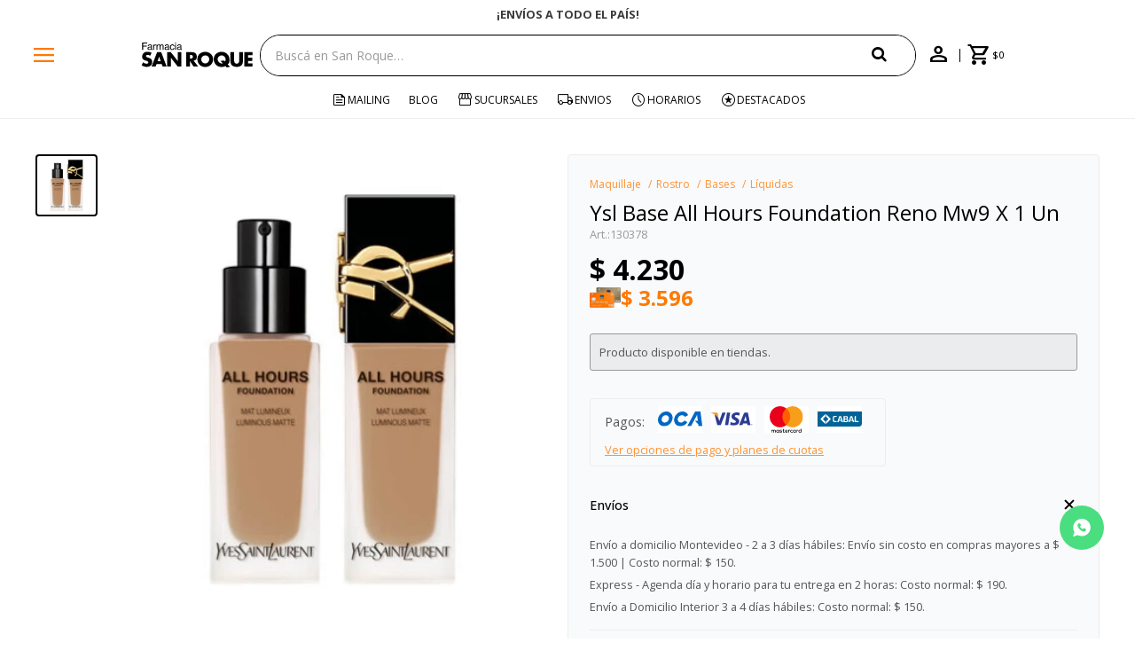

--- FILE ---
content_type: text/html; charset=utf-8
request_url: https://www.sanroque.com.uy/catalogo/ysl-base-all-hours-foundation-reno-mw9-x-1-un_130378_130378
body_size: 15678
content:
 <!DOCTYPE html> <html lang="es" class="no-js"> <head itemscope itemtype="http://schema.org/WebSite"> <meta charset="utf-8" /> <script> const GOOGLE_MAPS_CHANNEL_ID = '38'; </script> <link rel='preconnect' href='https://f.fcdn.app' /> <link rel='preconnect' href='https://fonts.googleapis.com' /> <link rel='preconnect' href='https://www.facebook.com' /> <link rel='preconnect' href='https://www.google-analytics.com' /> <link rel="dns-prefetch" href="https://cdnjs.cloudflare.com" /> <title itemprop='name'>Ysl Base All Hours Foundation Reno Mw9 X 1 Un — San Roque</title> <meta name="description" content="Ysl Base All Hours Foundation Reno Mw9 X 1 Un $ 4.230 (130378130378)" /> <meta name="keywords" content="" /> <link itemprop="url" rel="canonical" href="https://www.sanroque.com.uy/catalogo/ysl-base-all-hours-foundation-reno-mw9-x-1-un_130378_130378" /> <meta property="og:title" content="Ysl Base All Hours Foundation Reno Mw9 X 1 Un — San Roque" /><meta property="og:description" content="Ysl Base All Hours Foundation Reno Mw9 X 1 Un $ 4.230 (130378130378)" /><meta property="og:type" content="product" /><meta property="og:image" content="https://f.fcdn.app/imgs/132a2a/www.sanroque.com.uy/sanruy/1997/webp/catalogo/130378_130378_1/460x460/ysl-base-all-hours-foundation-reno-mw9-x-1-un-ysl-base-all-hours-foundation-reno-mw9-x-1-un.jpg"/><meta property="og:url" content="https://www.sanroque.com.uy/catalogo/ysl-base-all-hours-foundation-reno-mw9-x-1-un_130378_130378" /><meta property="og:site_name" content="San Roque" /> <meta name='twitter:description' content='Ysl Base All Hours Foundation Reno Mw9 X 1 Un $ 4.230 (130378130378)' /> <meta name='twitter:image' content='https://f.fcdn.app/imgs/132a2a/www.sanroque.com.uy/sanruy/1997/webp/catalogo/130378_130378_1/460x460/ysl-base-all-hours-foundation-reno-mw9-x-1-un-ysl-base-all-hours-foundation-reno-mw9-x-1-un.jpg' /> <meta name='twitter:url' content='https://www.sanroque.com.uy/catalogo/ysl-base-all-hours-foundation-reno-mw9-x-1-un_130378_130378' /> <meta name='twitter:card' content='summary' /> <meta name='twitter:title' content='Ysl Base All Hours Foundation Reno Mw9 X 1 Un — San Roque' /> <script>document.getElementsByTagName('html')[0].setAttribute('class', 'js ' + ('ontouchstart' in window || navigator.msMaxTouchPoints ? 'is-touch' : 'no-touch'));</script> <script> var FN_TC = { M1 : 38.22, M2 : 1 }; </script> <script>window.dataLayer = window.dataLayer || [];var _tmData = {"fbPixel":"","hotJar":"","zopimId":"","app":"web"};</script> <script>(function(w,d,s,l,i){w[l]=w[l]||[];w[l].push({'gtm.start': new Date().getTime(),event:'gtm.js'});var f=d.getElementsByTagName(s)[0], j=d.createElement(s),dl=l!='dataLayer'?'&l='+l:'';j.setAttribute('defer', 'defer');j.src= 'https://www.googletagmanager.com/gtm.js?id='+i+dl;f.parentNode.insertBefore(j,f); })(window,document,'script','dataLayer','GTM-5LNSXWCX');</script> <meta id='viewportMetaTag' name="viewport" content="width=device-width, initial-scale=1.0, maximum-scale=1,user-scalable=no"> <link rel="shortcut icon" href="https://f.fcdn.app/assets/commerce/www.sanroque.com.uy/911d_d01a/public/web/favicon.ico" /> <link rel="apple-itouch-icon" href="https://f.fcdn.app/assets/commerce/www.sanroque.com.uy/a156_4afa/public/web/favicon.png" /> <link rel="preconnect" href="https://fonts.googleapis.com"> <link rel="preconnect" href="https://fonts.gstatic.com" crossorigin> <link href="https://fonts.googleapis.com/css2?family=Open+Sans:ital,wght@0,300..800;1,300..800&display=swap" rel="stylesheet"> <link rel="stylesheet" href="https://fonts.googleapis.com/css2?family=Material+Symbols+Outlined:opsz,wght,FILL,GRAD@20..48,300..700,0..1,-50..200" /> <link href="https://f.fcdn.app/assets/commerce/www.sanroque.com.uy/0000_443b/s.12208295340346430765506453813528.css" rel="stylesheet"/> <script src="https://f.fcdn.app/assets/commerce/www.sanroque.com.uy/0000_443b/s.51026141746105148164044122524430.js"></script> <!--[if lt IE 9]> <script type="text/javascript" src="https://cdnjs.cloudflare.com/ajax/libs/html5shiv/3.7.3/html5shiv.js"></script> <![endif]--> <link rel="manifest" href="https://f.fcdn.app/assets/manifest.json" /> </head> <body id='pgCatalogoDetalle' class='headerMenuFullWidth footer1 headerSubMenuFade buscadorSearchField compraSlide compraRight filtrosFixed fichaMobileFixedActions layout03'> <noscript><iframe src="https://www.googletagmanager.com/ns.html?id=GTM-5LNSXWCX" height="0" width="0" style="display:none;visibility:hidden"></iframe></noscript> <div id="pre"> <div id="wrapper"> <header id="header" role="banner"> <div class="cnt"> <div class="navtop" data-fn="fnSwiperBanner fnRemoveEmptyRow" data-breakpoints-slides='[1,1,1]' data-breakpoints-spacing='[0,0,0]' data-autoplay="true"> <div data-id="1032" data-area="Top" class="banner"><a data-track-categ='Banners' data-track-action='Top' data-track-label='¿NECESITAS AYUDA? LLÁMANOS AL 0800 3456' href="" class="link-container"> 	<div class="fen-html-content center p-relative p2"> <h2 class="fs7 secondary bold">¿NECESITAS AYUDA? LLÁMANOS AL 0800 3456</h2> </div> </a></div><div data-id="627" data-area="Top" class="banner"><a data-track-categ='Banners' data-track-action='Top' data-track-label='¡ENVÍOS A TODO EL PAÍS!' href="/contacto" class="link-container"> 	<div class="fen-html-content center p-relative p2"> <h2 class="fs7 secondary bold">¡ENVÍOS A TODO EL PAÍS!</h2> </div> </a></div><div data-id="61" data-area="Top" class="banner"><a data-track-categ='Banners' data-track-action='Top' data-track-label='ENVÍO GRATIS EN COMPRAS +$1500 CON CUPÓN &quot;ENVÍO&quot;' href="" class="link-container"> 	<div class="fen-html-content center p-relative p2"> <h2 class="fs7 secondary bold">ENVÍO GRATIS EN COMPRAS +$1500 CON CUPÓN &quot;ENVÍO&quot;</h2> </div> </a> <style> .navtop:before {background-color:white!important} .fen-html-content .secondary {color: #3a3a3a !important} @media (max-width: 600px){ .fen-html-content .secondary { color: #3a3a3a !important; letter-spacing: -0.03rem; font-size: 12px !important; } .fen-html-content.p2, .fen-html-content .p2 { padding: 0.5rem 0!important} } </style></div></div> <a id="btnMainMenuMobile" href="javascript:mainMenuMobile.show();"><span class="material-symbols-outlined">menu</span><span class="txt">Menú</span></a> <div id="logo"><a href="/"><img src="https://f.fcdn.app/assets/commerce/www.sanroque.com.uy/5211_5c22/public/web/img/logo.svg" alt="San Roque" /></a></div>  <div class="toolsItem frmBusqueda" data-version='1'> <button type="button" class="btnItem btnMostrarBuscador"> <span class="ico"></span> <span class="txt"></span> </button> <form action="/catalogo"> <div class="cnt"> <span class="btnCerrar"> <span class="ico"></span> <span class="txt"></span> </span> <label class="lbl"> <b>Buscar productos</b> <input maxlength="48" required="" autocomplete="off" type="search" name="q" placeholder="Buscá en San Roque…" /> </label> <button class="btnBuscar" type="submit"> <span class="ico"></span> <span class="txt"></span> </button> </div> </form> </div>  <div class="toolbox"> <div class="toolsItem"> <a href="tel:08003456" class="btnItem btnCallcenter"> <div class="ico"><span class="material-symbols-outlined">call</span></div> </a> </div> <div class="toolsItem accesoMiCuentaCnt" data-logged="off" data-version='1'> <a href="/mi-cuenta" class="btnItem btnMiCuenta"> <span class="ico"></span> <span class="txt"></span> <span class="usuario"> <span class="nombre"></span> <span class="apellido"></span> </span> </a> <div class="miCuentaMenu"> <ul class="lst"> <li class="it"><a href='/mi-cuenta/mis-datos' class="tit" >Mis datos</a></li> <li class="it"><a href='/mi-cuenta/direcciones' class="tit" >Mis direcciones</a></li> <li class="it"><a href='/mi-cuenta/compras' class="tit" >Mis compras</a></li> <li class="it"><a href='/mi-cuenta/favoritos' class="tit" >Favoritos</a></li> <li class="it itSalir"><a href='/salir' class="tit" >Salir</a></li> </ul> </div> </div> <div id="miCompra" data-show="off" data-fn="fnMiCompra" class="toolsItem" data-version="1"> </div> </div> <nav id="menu" data-fn="fnMainMenu"> <ul class="lst main"> <li class="it menu-principal"> <a target="_self" href="/#" class="tit">Catálogo</a> <div class="subMenu"> <div class="cnt"> <ul> <li class="hdr titulo"><a target="_self" href="/#" class="tit">Compra por categoria</a></li> </ul> <ul> <li class="hdr perfumeria"><a target="_self" href="https://www.sanroque.com.uy/perfumeria" class="tit">Perfumería</a></li> <li><a href="https://www.sanroque.com.uy/perfumeria/mujer" target="_self">Perfumes de Mujer</a></li> <li><a href="https://www.sanroque.com.uy/perfumeria/hombre" target="_self">Perfumes de Hombre</a></li> <li><a href="https://www.sanroque.com.uy/perfumeria/ninos" target="_self">Perfumes de Niños</a></li> </ul> <ul> <li class="hdr maquillaje"><a target="_self" href="https://www.sanroque.com.uy/maquillaje" class="tit">Maquillaje</a></li> <li><a href="https://www.sanroque.com.uy/maquillaje/polvo" target="_self">Polvo</a></li> <li><a href="https://www.sanroque.com.uy/maquillaje/bases" target="_self">Bases</a></li> <li><a href="https://www.sanroque.com.uy/maquillaje/rostro" target="_self">Rostro</a></li> <li><a href="https://www.sanroque.com.uy/maquillaje/ojos" target="_self">Ojos</a></li> <li><a href="https://www.sanroque.com.uy/maquillaje/labios" target="_self">Labios</a></li> <li><a href="https://www.sanroque.com.uy/maquillaje/unas" target="_self">Uñas</a></li> <li><a href="https://www.sanroque.com.uy/maquillaje/accesorios" target="_self">Accesorios</a></li> </ul> <ul> <li class="hdr cuidado-de-la-piel"><a target="_self" href="https://www.sanroque.com.uy/cuidado-de-la-piel" class="tit">Cuidado de la Piel</a></li> <li><a href="https://www.sanroque.com.uy/cuidado-de-la-piel/cuidado-facial" target="_self">Cuidado Facial</a></li> <li><a href="https://www.sanroque.com.uy/cuidado-de-la-piel/cuidado-corporal" target="_self">Cuidado Corporal</a></li> <li><a href="https://www.sanroque.com.uy/cuidado-de-la-piel/varios" target="_self">Varios</a></li> <li><a href="https://www.sanroque.com.uy/cuidado-de-la-piel/solares" target="_self">Solares</a></li> </ul> <ul> <li class="hdr cuidado-personal"><a target="_self" href="https://www.sanroque.com.uy/cuidado-personal" class="tit">Cuidado Personal</a></li> <li><a href="https://www.sanroque.com.uy/cuidado-personal/cuidado-capilar" target="_self">Cuidado Capilar</a></li> <li><a href="https://www.sanroque.com.uy/cuidado-personal/cuidado-oral" target="_self">Cuidado Oral</a></li> <li><a href="https://www.sanroque.com.uy/cuidado-personal/higiene-personal" target="_self">Higiene Personal</a></li> <li><a href="https://www.sanroque.com.uy/cuidado-personal/afeitado-y-depilacion" target="_self">Afeitado y Depilación</a></li> <li><a href="https://www.sanroque.com.uy/cuidado-personal/proteccion-femenina" target="_self">Protección femenina</a></li> <li><a href="https://www.sanroque.com.uy/cuidado-personal/repelentes" target="_self">Repelentes</a></li> <li><a href="https://www.sanroque.com.uy/cuidado-personal/bienestar-intimo" target="_self">Bienestar Íntimo</a></li> <li><a href="https://www.sanroque.com.uy/cuidado-personal/incontinencia" target="_self">Incontinencia</a></li> </ul> <ul> <li class="hdr salud"><a target="_self" href="https://www.sanroque.com.uy/salud" class="tit">Salud</a></li> <li><a href="https://www.sanroque.com.uy/salud/medicamentos" target="_self">Medicamentos</a></li> <li><a href="https://www.sanroque.com.uy/salud/nutricion" target="_self">Nutrición</a></li> <li><a href="https://www.sanroque.com.uy/salud/vitaminas" target="_self">Vitaminas</a></li> <li><a href="https://www.sanroque.com.uy/salud/cuidado-sexual" target="_self">Cuidado sexual</a></li> <li><a href="https://www.sanroque.com.uy/salud/equipos-de-salud" target="_self">Equipos de salud</a></li> <li><a href="https://www.sanroque.com.uy/salud/botiquin" target="_self">Botiquín</a></li> <li><a href="https://www.sanroque.com.uy/salud/ortopedia-y-soporte" target="_self">Ortopedia y Soporte</a></li> <li><a href="https://www.sanroque.com.uy/salud/terapia-de-calor-y-frio" target="_self">Terapia de calor y frío</a></li> </ul> <ul> <li class="hdr bebes"><a target="_self" href="https://www.sanroque.com.uy/bebes" class="tit">Bebés</a></li> <li><a href="https://www.sanroque.com.uy/bebes/higiene-bebes" target="_self">Higiene Bebés</a></li> <li><a href="https://www.sanroque.com.uy/bebes/higiene-y-cuidado" target="_self">Higiene y Cuidado</a></li> <li><a href="https://www.sanroque.com.uy/bebes/chupetes-y-mordillos" target="_self">Chupetes y Mordillos</a></li> <li><a href="https://www.sanroque.com.uy/bebes/alimentacion-y-lactancia" target="_self">Alimentación y Lactancia</a></li> </ul> <ul> <li class="hdr alimentos"><a target="_self" href="https://www.sanroque.com.uy/alimentos" class="tit">Alimentos</a></li> <li><a href="https://www.sanroque.com.uy/alimentos/chocolates-y-golosinas" target="_self">Chocolates y Golosinas</a></li> <li><a href="https://www.sanroque.com.uy/alimentos/bebidas" target="_self">Bebidas</a></li> <li><a href="https://www.sanroque.com.uy/alimentos/alfajores-y-galletitas" target="_self">Alfajores y Galletitas</a></li> <li><a href="https://www.sanroque.com.uy/alimentos/edulcorantes" target="_self">Edulcorantes</a></li> <li><a href="https://www.sanroque.com.uy/alimentos/snacks-salados" target="_self">Snacks Salados</a></li> <li><a href="https://www.sanroque.com.uy/alimentos/rincon-saludable" target="_self">Rincón Saludable</a></li> </ul> <ul> <li class="hdr limpieza-del-hogar"><a target="_self" href="https://www.sanroque.com.uy/limpieza-del-hogar" class="tit">Limpieza del Hogar</a></li> <li><a href="https://www.sanroque.com.uy/limpieza-del-hogar/papel-higienico-y-panuelos" target="_self">Papel higienico y pañuelos</a></li> <li><a href="https://www.sanroque.com.uy/limpieza-del-hogar/productos-de-limpieza" target="_self">Productos de limpieza</a></li> <li><a href="https://www.sanroque.com.uy/limpieza-del-hogar/bazar" target="_self">Bazar</a></li> <li><a href="https://www.sanroque.com.uy/limpieza-del-hogar/papel-e-higiene" target="_self">Papel e Higiene</a></li> </ul> <ul> <li class="hdr "><a target="_self" href="/#" class="tit">Marcas Destacadas</a></li> <li><a href="https://www.sanroque.com.uy/ysl" target="_self">Yves Saint Laurent</a></li> <li><a href="https://www.sanroque.com.uy/lancome" target="_self">Lancome</a></li> <li><a href="/catalogo?marca=armani" target="_self">Armani</a></li> <li><a href="/catalogo?marca=biotherm" target="_self">Biotherm</a></li> <li><a href="/catalogo?marca=dior" target="_self">Dior</a></li> <li><a href="/catalogo?marca=maybelline" target="_self">Maybelline</a></li> <li><a href="https://www.sanroque.com.uy/vichy" target="_self">Vichy</a></li> <li><a href="https://www.sanroque.com.uy/la-roche-posay" target="_self">La Roche Posay</a></li> <li><a href="https://www.sanroque.com.uy/cerave" target="_self">Cerave</a></li> <li><a href="/catalogo?marca=eucerin" target="_self">Eucerin</a></li> <li><a href="/the-chemist-look" target="_self">The Chemist Look</a></li> </ul> <ul> <li class="hdr titulo"><a target="_self" href="/#" class="tit">Información</a></li> </ul> <ul> <li class="hdr mis-datos"><a target="_self" href="https://www.sanroque.com.uy/mi-cuenta" class="tit">Mi cuenta</a></li> </ul> <ul> <li class="hdr locales"><a target="_self" href="https://www.sanroque.com.uy/tiendas" class="tit">Locales</a></li> </ul> <ul> <li class="hdr contacto"><a target="_self" href="https://www.sanroque.com.uy/contacto" class="tit">Contacto</a></li> </ul> <ul> <li class="hdr cambios"><a target="_self" href="https://www.sanroque.com.uy/politica-de-cambios" class="tit">Política de cambios</a></li> </ul> <ul> <li class="hdr promociones"><a target="_self" href="https://www.sanroque.com.uy/promociones" class="tit">Promociones</a></li> </ul> <ul> <li class="hdr salir"><a target="_self" href="https://www.sanroque.com.uy/salir" class="tit">Salir</a></li> </ul> </div> <div class="submenuFull"> </div> </div> </li> <li class="it mailing"> <a target="_self" href="https://www.sanroque.com.uy/mailing" class="tit">Mailing</a> </li> <li class="it "> <a target="_self" href="https://www.sanroque.com.uy/blog" class="tit">Blog</a> </li> <li class="it tiendas"> <a target="_self" href="/tiendas" class="tit">Sucursales</a> </li> <li class="it envios"> <a target="_self" href="/envios-y-devoluciones" class="tit">Envios </a> </li> <li class="it horarios"> <a target="_self" href="/tiendas" class="tit">Horarios</a> </li> <li class="it destacados"> <a target="_self" href="https://www.sanroque.com.uy/catalogo?grp=217" class="tit">Destacados</a> </li> </ul> </nav> </div> </header> <!-- end:header --> <div data-id="1032" data-area="Top" class="banner"><a data-track-categ='Banners' data-track-action='Top' data-track-label='¿NECESITAS AYUDA? LLÁMANOS AL 0800 3456' href="" class="link-container"> 	<div class="fen-html-content center p-relative p2"> <h2 class="fs7 secondary bold">¿NECESITAS AYUDA? LLÁMANOS AL 0800 3456</h2> </div> </a></div> <div id="central"> <section id="main" role="main"> <div id="fichaProducto" class="" data-tit="Ysl Base All Hours Foundation Reno Mw9 X 1 Un" data-totImagenes="1" data-agotado="on"> <div class="cnt"> <div class="columnaIzquierda"> <div data-fn="fnSwiperFicha" data-thumbs="true" data-thumbs-direction="vertical" class="fichaImagenes nav"> <div class="imagenProducto swiper-container" data-fn="fnGaleria"> <div class="swiper-wrapper"> <span class="item zoom swiper-slide"> <a class="img source" href="//f.fcdn.app/imgs/5a8ec8/www.sanroque.com.uy/sanruy/1997/webp/catalogo/130378_130378_1/1500-1500/ysl-base-all-hours-foundation-reno-mw9-x-1-un-ysl-base-all-hours-foundation-reno-mw9-x-1-un.jpg"> <img loading='lazy' data-src-g="//f.fcdn.app/imgs/eb54ae/www.sanroque.com.uy/sanruy/1997/webp/catalogo/130378_130378_1/1920-1200/ysl-base-all-hours-foundation-reno-mw9-x-1-un-ysl-base-all-hours-foundation-reno-mw9-x-1-un.jpg" src='//f.fcdn.app/imgs/132a2a/www.sanroque.com.uy/sanruy/1997/webp/catalogo/130378_130378_1/460x460/ysl-base-all-hours-foundation-reno-mw9-x-1-un-ysl-base-all-hours-foundation-reno-mw9-x-1-un.jpg' alt='Ysl Base All Hours Foundation Reno Mw9 X 1 Un Ysl Base All Hours Foundation Reno Mw9 X 1 Un' width='460' height='460' /> </a> </span> </div> <div class="cocardas"></div> </div> <div class="swiperThumbs"> <ul class="lst lstThumbs"> <li class="it"> <a target="_blank" data-standard="//f.fcdn.app/imgs/132a2a/www.sanroque.com.uy/sanruy/1997/webp/catalogo/130378_130378_1/460x460/ysl-base-all-hours-foundation-reno-mw9-x-1-un-ysl-base-all-hours-foundation-reno-mw9-x-1-un.jpg" href="//f.fcdn.app/imgs/0e6de4/www.sanroque.com.uy/sanruy/1997/webp/catalogo/130378_130378_1/2000-2000/ysl-base-all-hours-foundation-reno-mw9-x-1-un-ysl-base-all-hours-foundation-reno-mw9-x-1-un.jpg"><img loading='lazy' src='//f.fcdn.app/imgs/132a2a/www.sanroque.com.uy/sanruy/1997/webp/catalogo/130378_130378_1/460x460/ysl-base-all-hours-foundation-reno-mw9-x-1-un-ysl-base-all-hours-foundation-reno-mw9-x-1-un.jpg' alt='Ysl Base All Hours Foundation Reno Mw9 X 1 Un Ysl Base All Hours Foundation Reno Mw9 X 1 Un' width='460' height='460' /></a> </li> </ul> </div> </div> <div class="cocardaTextoEnFicha">Producto sujeto a disponibilidad de stock</div> </div> <div class="columnaDerecha"> <ol id="breadcrumbs" itemscope itemtype="https://schema.org/BreadcrumbList"> <li class="breadcrumb" itemprop="itemListElement" itemscope itemtype="https://schema.org/ListItem"> <a itemscope itemtype="https://schema.org/WebPage" itemprop="item" itemid="https://www.sanroque.com.uy/" href="https://www.sanroque.com.uy/"> <span itemprop="name">Home</span> </a> <meta itemprop="position" content="1"/> </li> <li class="breadcrumb" itemprop="itemListElement" itemscope itemtype="https://schema.org/ListItem"> <a itemscope itemtype="https://schema.org/WebPage" itemprop="item" itemid="https://www.sanroque.com.uy/catalogo" href="https://www.sanroque.com.uy/catalogo"> <span itemprop="name">Catálogo</span> </a> <meta itemprop="position" content="2"/> </li> <li class="breadcrumb" itemprop="itemListElement" itemscope itemtype="https://schema.org/ListItem"> <a itemscope itemtype="https://schema.org/WebPage" itemprop="item" itemid="https://www.sanroque.com.uy/catalogo/maquillaje" href="https://www.sanroque.com.uy/catalogo/maquillaje"> <span itemprop="name">Maquillaje</span> </a> <meta itemprop="position" content="3"/> </li> <li class="breadcrumb" itemprop="itemListElement" itemscope itemtype="https://schema.org/ListItem"> <a itemscope itemtype="https://schema.org/WebPage" itemprop="item" itemid="https://www.sanroque.com.uy/catalogo/maquillaje/rostro" href="https://www.sanroque.com.uy/catalogo/maquillaje/rostro"> <span itemprop="name">Rostro</span> </a> <meta itemprop="position" content="4"/> </li> <li class="breadcrumb" itemprop="itemListElement" itemscope itemtype="https://schema.org/ListItem"> <a itemscope itemtype="https://schema.org/WebPage" itemprop="item" itemid="https://www.sanroque.com.uy/catalogo/maquillaje/rostro/bases" href="https://www.sanroque.com.uy/catalogo/maquillaje/rostro/bases"> <span itemprop="name">Bases</span> </a> <meta itemprop="position" content="5"/> </li> <li class="breadcrumb" itemprop="itemListElement" itemscope itemtype="https://schema.org/ListItem"> <a itemscope itemtype="https://schema.org/WebPage" itemprop="item" itemid="https://www.sanroque.com.uy/catalogo/maquillaje/rostro/bases/liquidas" href="https://www.sanroque.com.uy/catalogo/maquillaje/rostro/bases/liquidas"> <span itemprop="name">Líquidas</span> </a> <meta itemprop="position" content="6"/> </li> </ol> <div class="hdr"> <h1 class="tit">Ysl Base All Hours Foundation Reno Mw9 X 1 Un</h1> <div class="cod">130378</div> </div> <div class="preciosWrapper"> <div class="precios"> <strong class="precio venta"><span class="sim">$</span> <span class="monto">4.230</span></strong> </div><div class="descuentosMDP"><div class='desc_10'> <span class='img' title='Itaú Volar 15%'><img loading='lazy' src='//f.fcdn.app/imgs/ad3cd4/www.sanroque.com.uy/sanruy/8e0b/webp/descuentos/1145/0x0/itau-debito-1-11zon-11zon.jpg' alt='Itaú Volar 15%' /></span> <span class="precio"><span class="sim">$</span> <span class="monto">3.596</span></span></div></div> </div> <div style="display: none;" id="_jsonDataFicha_"> {"sku":{"fen":"1:130378:130378:U:1","com":"130378"},"producto":{"codigo":"130378","nombre":"Ysl Base All Hours Foundation Reno Mw9 X 1 Un","categoria":"Maquillaje > Rostro > Bases > L\u00edquidas","marca":"Yves Saint Laurent"},"variante":{"codigo":"130378","codigoCompleto":"130378130378","nombre":"Ysl Base All Hours Foundation Reno Mw9 X 1 Un","nombreCompleto":"Ysl Base All Hours Foundation Reno Mw9 X 1 Un","img":{"u":"\/\/f.fcdn.app\/imgs\/4fa33d\/www.sanroque.com.uy\/sanruy\/1997\/webp\/catalogo\/130378_130378_1\/1024-1024\/ysl-base-all-hours-foundation-reno-mw9-x-1-un-ysl-base-all-hours-foundation-reno-mw9-x-1-un.jpg"},"url":"https:\/\/www.sanroque.com.uy\/catalogo\/ysl-base-all-hours-foundation-reno-mw9-x-1-un_130378_130378","tieneStock":false,"ordenVariante":"999"},"nomPresentacion":"130378","nombre":"Ysl Base All Hours Foundation Reno Mw9 X 1 Un","nombreCompleto":"Ysl Base All Hours Foundation Reno Mw9 X 1 Un","precioMonto":4230,"moneda":{"nom":"M1","nro":858,"cod":"UYU","sim":"$"},"sale":false,"outlet":false,"nuevo":false,"carac":[]} </div> <div class="msg"> <p>Producto disponible en tiendas.</p> </div> <form id="frmComprarArticulo" class="frmComprar" action="/mi-compra?o=agregar" method="post"> <div class="cnt"> <input type="hidden" name="sku" value="" /> <div id="mainActions"> </div> </div> </form> <div id="infoPagos" class="blk slideTab hide-mobile" data-fn="fnAmpliarInfoOverlay"> <span class="overlay close"></span> <div class="hdr"> <span class="tit limitado">Pagos: <ul class='lst lstMediosDePago'> <li class='it oca'><img loading="lazy" src="https://f.fcdn.app/logos/c/oca.svg" alt="oca" height="20" /></li> <li class='it visa'><img loading="lazy" src="https://f.fcdn.app/logos/c/visa.svg" alt="visa" height="20" /></li> <li class='it master'><img loading="lazy" src="https://f.fcdn.app/logos/c/master.svg" alt="master" height="20" /></li> <li class='it cabal'><img loading="lazy" src="https://f.fcdn.app/logos/c/cabal.svg" alt="cabal" height="20" /></li> <li class='it tarjetad'><img loading="lazy" src="https://f.fcdn.app/logos/c/tarjetad.svg" alt="tarjetad" height="20" /></li> <li class='it anda'><img loading="lazy" src="https://f.fcdn.app/logos/c/anda.svg" alt="anda" height="20" /></li> <li class='it passcard'><img loading="lazy" src="https://f.fcdn.app/logos/c/passcard.svg" alt="passcard" height="20" /></li> <li class='it abitab'><img loading="lazy" src="https://f.fcdn.app/logos/c/abitab.svg" alt="abitab" height="20" /></li> </ul> </span> <span class="ver-mas">Ver opciones de pago y planes de cuotas</span> </div> <div class="cnt"> <div class="hdr"> <span class="tit">Medios de pago</span> <span class="close ico"><span class="material-symbols-outlined">close</span></span> </div> <div> <ul class='lst lstMediosDePago'> <li class='it oca'><img loading="lazy" src="https://f.fcdn.app/logos/c/oca.svg" alt="oca" height="20" /></li> <li class='it visa'><img loading="lazy" src="https://f.fcdn.app/logos/c/visa.svg" alt="visa" height="20" /></li> <li class='it master'><img loading="lazy" src="https://f.fcdn.app/logos/c/master.svg" alt="master" height="20" /></li> <li class='it cabal'><img loading="lazy" src="https://f.fcdn.app/logos/c/cabal.svg" alt="cabal" height="20" /></li> <li class='it tarjetad'><img loading="lazy" src="https://f.fcdn.app/logos/c/tarjetad.svg" alt="tarjetad" height="20" /></li> <li class='it anda'><img loading="lazy" src="https://f.fcdn.app/logos/c/anda.svg" alt="anda" height="20" /></li> <li class='it passcard'><img loading="lazy" src="https://f.fcdn.app/logos/c/passcard.svg" alt="passcard" height="20" /></li> <li class='it abitab'><img loading="lazy" src="https://f.fcdn.app/logos/c/abitab.svg" alt="abitab" height="20" /></li> </ul> </div> </div> </div> <div id="infoEnvio" class="blk blkColapsable envios-def" data-fn="fnAmpliarInfoFicha"> <span class="overlay close"></span> <div class="hdr"> <span class="tit">Envíos</span> </div> <div class="cnt"> <ul> <li> <span>Envío a domicilio Montevideo - 2 a 3 días hábiles:</span> Envío sin costo en compras mayores a $ 1.500 | Costo normal: $ 150. </li> <li> <span>Express - Agenda día y horario para tu entrega en 2 horas:</span> Costo normal: $ 190. </li> <li> <span>Envío a Domicilio Interior 3 a 4 días hábiles:</span> Costo normal: $ 150. </li> </ul> </div> </div> <div id="infoCambios" class="blk blkColapsable" data-fn="fnAmpliarInfoFicha"> <span class="overlay close"></span> <div class="hdr"> <span class="tit">Cambios y devoluciones</span> </div> <div class="cnt"> <div> <p><b>Compra web:</b> Puedes realizar la devolución (rescisión o resolución del contrato) del producto dentro de los 5 días hábiles contados desde la compra o entrega del producto.</p> <a href="/politica-de-cambios">Ver mas</a> </div> </div> </div> </div> </div> <div class="tabs blkDetalle" data-fn="fnCrearTabs fnTabsScroll"> </div> <div class="nav" id="blkProductosRelacionados" data-fn="fnSwiperSlider" data-breakpoints-slides='[2,3,5]' data-breakpoints-spacing='[20,20,20]'> <div class="swiper blkProductos"> <div class="hdr"> <h2 class="tit">Productos que te pueden interesar</h2> </div> <div class="cnt"> <div class='articleList aListProductos ' data-tot='6' data-totAbs='0' data-cargarVariantes='0'><div class='it grp28 grp29 grp58 grp148 grp149 grp171 grp178 grp186 grp188 grp190 grp192 grp197 grp214 grp242 grp283 grp308 grp406 grp408 grp433 grp468 grp506 grp516 grp518 grp528 grp645 grp661 grp702 grp730 grp731 grp791 grp797 grp811 grp813 grp815 grp819 grp837 grp921' data-disp='1' data-codProd='130376' data-codVar='130376' data-im='//f.fcdn.app/imgs/5546a2/www.sanroque.com.uy/sanruy/5777/webp/catalogo/130376_130376_0/40x40/ysl-base-all-hours-foundation-reno-mw2-x-1-un-ysl-base-all-hours-foundation-reno-mw2-x-1-un.jpg'><div class='cnt'><a class="img" href="https://www.sanroque.com.uy/catalogo/ysl-base-all-hours-foundation-reno-mw2-x-1-un_130376_130376" title="Ysl Base All Hours Foundation Reno Mw2 X 1 Un"> <div class="cocardas"></div> <img loading='lazy' src='//f.fcdn.app/imgs/47f62f/www.sanroque.com.uy/sanruy/5777/webp/catalogo/130376_130376_1/460x460/ysl-base-all-hours-foundation-reno-mw2-x-1-un-ysl-base-all-hours-foundation-reno-mw2-x-1-un.jpg' alt='Ysl Base All Hours Foundation Reno Mw2 X 1 Un Ysl Base All Hours Foundation Reno Mw2 X 1 Un' width='460' height='460' /> <span class="btnWishlist" data-fn="fnEditWishList" data-cod-producto="130376" data-cod-variante="130376"></span> </a> <div class="info"> <a class="tit" href="https://www.sanroque.com.uy/catalogo/ysl-base-all-hours-foundation-reno-mw2-x-1-un_130376_130376" title="Ysl Base All Hours Foundation Reno Mw2 X 1 Un"><h2>Ysl Base All Hours Foundation Reno Mw2 X 1 Un</h2></a> <div class="precios"> <strong class="precio venta"><span class="sim">$</span> <span class="monto">4.230</span></strong> </div> <div class="descuentosMDP"><div class='desc_10'> <span class='img' title='Itaú Volar 15%'><img loading='lazy' src='//f.fcdn.app/imgs/ad3cd4/www.sanroque.com.uy/sanruy/8e0b/webp/descuentos/1145/0x0/itau-debito-1-11zon-11zon.jpg' alt='Itaú Volar 15%' /></span> <span class="precio"><span class="sim">$</span> <span class="monto">3.596</span></span></div></div> <div class="agregarCantidad" data-fn="fnComprarDesdeCatalogo"> <div class="qty-container"> <span class="sub">-</span> <input type="number" class="quantity" value="1" min="1" max="100"> <span class="add">+</span> <button id="catalogoComprarBtn" class="btn btn01 btnComprar"> <span></span> </button> </div> <span class="qty-alert"></span> </div> <!-- <button class="btn btn01 btnComprar" onclick="miCompra.agregarArticulo('1:130376:130376:U:1',1)" data-sku="1:130376:130376:U:1"><span></span></button>--> <div class="variantes"></div> <!--<div class="marca">Yves Saint Laurent</div>--> <!--<div class="desc"></div>--> </div><input type="hidden" class="json" style="display:none" value="{&quot;sku&quot;:{&quot;fen&quot;:&quot;1:130376:130376:U:1&quot;,&quot;com&quot;:&quot;130376&quot;},&quot;producto&quot;:{&quot;codigo&quot;:&quot;130376&quot;,&quot;nombre&quot;:&quot;Ysl Base All Hours Foundation Reno Mw2 X 1 Un&quot;,&quot;categoria&quot;:&quot;Maquillaje &gt; Rostro &gt; Bases &gt; L\u00edquidas&quot;,&quot;marca&quot;:&quot;Yves Saint Laurent&quot;},&quot;variante&quot;:{&quot;codigo&quot;:&quot;130376&quot;,&quot;codigoCompleto&quot;:&quot;130376130376&quot;,&quot;nombre&quot;:&quot;Ysl Base All Hours Foundation Reno Mw2 X 1 Un&quot;,&quot;nombreCompleto&quot;:&quot;Ysl Base All Hours Foundation Reno Mw2 X 1 Un&quot;,&quot;img&quot;:{&quot;u&quot;:&quot;\/\/f.fcdn.app\/imgs\/07d397\/www.sanroque.com.uy\/sanruy\/5777\/webp\/catalogo\/130376_130376_1\/1024-1024\/ysl-base-all-hours-foundation-reno-mw2-x-1-un-ysl-base-all-hours-foundation-reno-mw2-x-1-un.jpg&quot;},&quot;url&quot;:&quot;https:\/\/www.sanroque.com.uy\/catalogo\/ysl-base-all-hours-foundation-reno-mw2-x-1-un_130376_130376&quot;,&quot;tieneStock&quot;:false,&quot;ordenVariante&quot;:&quot;999&quot;},&quot;nomPresentacion&quot;:&quot;130376&quot;,&quot;nombre&quot;:&quot;Ysl Base All Hours Foundation Reno Mw2 X 1 Un&quot;,&quot;nombreCompleto&quot;:&quot;Ysl Base All Hours Foundation Reno Mw2 X 1 Un&quot;,&quot;precioMonto&quot;:4230,&quot;moneda&quot;:{&quot;nom&quot;:&quot;M1&quot;,&quot;nro&quot;:858,&quot;cod&quot;:&quot;UYU&quot;,&quot;sim&quot;:&quot;$&quot;},&quot;sale&quot;:false,&quot;outlet&quot;:false,&quot;nuevo&quot;:false}" /></div></div><div class='it grp28 grp29 grp58 grp148 grp149 grp171 grp178 grp186 grp188 grp190 grp192 grp197 grp214 grp242 grp283 grp308 grp406 grp408 grp433 grp468 grp506 grp516 grp518 grp528 grp645 grp661 grp702 grp730 grp731 grp791 grp797 grp811 grp813 grp815 grp819 grp837 grp921' data-disp='1' data-codProd='130375' data-codVar='130375' data-im='//f.fcdn.app/imgs/514a5b/www.sanroque.com.uy/sanruy/1929/webp/catalogo/130375_130375_0/40x40/ysl-base-all-hours-foundation-reno-mn10-x-1-un-ysl-base-all-hours-foundation-reno-mn10-x-1-un.jpg'><div class='cnt'><a class="img" href="https://www.sanroque.com.uy/catalogo/ysl-base-all-hours-foundation-reno-mn10-x-1-un_130375_130375" title="Ysl Base All Hours Foundation Reno Mn10 X 1 Un"> <div class="cocardas"></div> <img loading='lazy' src='//f.fcdn.app/imgs/d97f2c/www.sanroque.com.uy/sanruy/1929/webp/catalogo/130375_130375_1/460x460/ysl-base-all-hours-foundation-reno-mn10-x-1-un-ysl-base-all-hours-foundation-reno-mn10-x-1-un.jpg' alt='Ysl Base All Hours Foundation Reno Mn10 X 1 Un Ysl Base All Hours Foundation Reno Mn10 X 1 Un' width='460' height='460' /> <span class="btnWishlist" data-fn="fnEditWishList" data-cod-producto="130375" data-cod-variante="130375"></span> </a> <div class="info"> <a class="tit" href="https://www.sanroque.com.uy/catalogo/ysl-base-all-hours-foundation-reno-mn10-x-1-un_130375_130375" title="Ysl Base All Hours Foundation Reno Mn10 X 1 Un"><h2>Ysl Base All Hours Foundation Reno Mn10 X 1 Un</h2></a> <div class="precios"> <strong class="precio venta"><span class="sim">$</span> <span class="monto">4.230</span></strong> </div> <div class="descuentosMDP"><div class='desc_10'> <span class='img' title='Itaú Volar 15%'><img loading='lazy' src='//f.fcdn.app/imgs/ad3cd4/www.sanroque.com.uy/sanruy/8e0b/webp/descuentos/1145/0x0/itau-debito-1-11zon-11zon.jpg' alt='Itaú Volar 15%' /></span> <span class="precio"><span class="sim">$</span> <span class="monto">3.596</span></span></div></div> <div class="agregarCantidad" data-fn="fnComprarDesdeCatalogo"> <div class="qty-container"> <span class="sub">-</span> <input type="number" class="quantity" value="1" min="1" max="100"> <span class="add">+</span> <button id="catalogoComprarBtn" class="btn btn01 btnComprar"> <span></span> </button> </div> <span class="qty-alert"></span> </div> <!-- <button class="btn btn01 btnComprar" onclick="miCompra.agregarArticulo('1:130375:130375:U:1',1)" data-sku="1:130375:130375:U:1"><span></span></button>--> <div class="variantes"></div> <!--<div class="marca">Yves Saint Laurent</div>--> <!--<div class="desc"></div>--> </div><input type="hidden" class="json" style="display:none" value="{&quot;sku&quot;:{&quot;fen&quot;:&quot;1:130375:130375:U:1&quot;,&quot;com&quot;:&quot;130375&quot;},&quot;producto&quot;:{&quot;codigo&quot;:&quot;130375&quot;,&quot;nombre&quot;:&quot;Ysl Base All Hours Foundation Reno Mn10 X 1 Un&quot;,&quot;categoria&quot;:&quot;Maquillaje &gt; Rostro &gt; Bases &gt; L\u00edquidas&quot;,&quot;marca&quot;:&quot;Yves Saint Laurent&quot;},&quot;variante&quot;:{&quot;codigo&quot;:&quot;130375&quot;,&quot;codigoCompleto&quot;:&quot;130375130375&quot;,&quot;nombre&quot;:&quot;Ysl Base All Hours Foundation Reno Mn10 X 1 Un&quot;,&quot;nombreCompleto&quot;:&quot;Ysl Base All Hours Foundation Reno Mn10 X 1 Un&quot;,&quot;img&quot;:{&quot;u&quot;:&quot;\/\/f.fcdn.app\/imgs\/aa3f7d\/www.sanroque.com.uy\/sanruy\/1929\/webp\/catalogo\/130375_130375_1\/1024-1024\/ysl-base-all-hours-foundation-reno-mn10-x-1-un-ysl-base-all-hours-foundation-reno-mn10-x-1-un.jpg&quot;},&quot;url&quot;:&quot;https:\/\/www.sanroque.com.uy\/catalogo\/ysl-base-all-hours-foundation-reno-mn10-x-1-un_130375_130375&quot;,&quot;tieneStock&quot;:false,&quot;ordenVariante&quot;:&quot;999&quot;},&quot;nomPresentacion&quot;:&quot;130375&quot;,&quot;nombre&quot;:&quot;Ysl Base All Hours Foundation Reno Mn10 X 1 Un&quot;,&quot;nombreCompleto&quot;:&quot;Ysl Base All Hours Foundation Reno Mn10 X 1 Un&quot;,&quot;precioMonto&quot;:4230,&quot;moneda&quot;:{&quot;nom&quot;:&quot;M1&quot;,&quot;nro&quot;:858,&quot;cod&quot;:&quot;UYU&quot;,&quot;sim&quot;:&quot;$&quot;},&quot;sale&quot;:false,&quot;outlet&quot;:false,&quot;nuevo&quot;:false}" /></div></div><div class='it grp28 grp29 grp58 grp148 grp149 grp171 grp178 grp186 grp188 grp190 grp192 grp197 grp214 grp242 grp283 grp308 grp406 grp408 grp433 grp468 grp506 grp516 grp518 grp528 grp645 grp661 grp702 grp730 grp731 grp791 grp797 grp811 grp813 grp815 grp819 grp837 grp921' data-disp='1' data-codProd='130373' data-codVar='130373' data-im='//f.fcdn.app/imgs/b8aaa1/www.sanroque.com.uy/sanruy/a36b/webp/catalogo/130373_130373_0/40x40/ysl-base-all-hours-foundation-reno-mn8-x-1-un-ysl-base-all-hours-foundation-reno-mn8-x-1-un.jpg'><div class='cnt'><a class="img" href="https://www.sanroque.com.uy/catalogo/ysl-base-all-hours-foundation-reno-mn8-x-1-un_130373_130373" title="Ysl Base All Hours Foundation Reno Mn8 X 1 Un"> <div class="cocardas"></div> <img loading='lazy' src='//f.fcdn.app/imgs/1ba549/www.sanroque.com.uy/sanruy/a36b/webp/catalogo/130373_130373_1/460x460/ysl-base-all-hours-foundation-reno-mn8-x-1-un-ysl-base-all-hours-foundation-reno-mn8-x-1-un.jpg' alt='Ysl Base All Hours Foundation Reno Mn8 X 1 Un Ysl Base All Hours Foundation Reno Mn8 X 1 Un' width='460' height='460' /> <span class="btnWishlist" data-fn="fnEditWishList" data-cod-producto="130373" data-cod-variante="130373"></span> </a> <div class="info"> <a class="tit" href="https://www.sanroque.com.uy/catalogo/ysl-base-all-hours-foundation-reno-mn8-x-1-un_130373_130373" title="Ysl Base All Hours Foundation Reno Mn8 X 1 Un"><h2>Ysl Base All Hours Foundation Reno Mn8 X 1 Un</h2></a> <div class="precios"> <strong class="precio venta"><span class="sim">$</span> <span class="monto">4.230</span></strong> </div> <div class="descuentosMDP"><div class='desc_10'> <span class='img' title='Itaú Volar 15%'><img loading='lazy' src='//f.fcdn.app/imgs/ad3cd4/www.sanroque.com.uy/sanruy/8e0b/webp/descuentos/1145/0x0/itau-debito-1-11zon-11zon.jpg' alt='Itaú Volar 15%' /></span> <span class="precio"><span class="sim">$</span> <span class="monto">3.596</span></span></div></div> <div class="agregarCantidad" data-fn="fnComprarDesdeCatalogo"> <div class="qty-container"> <span class="sub">-</span> <input type="number" class="quantity" value="1" min="1" max="100"> <span class="add">+</span> <button id="catalogoComprarBtn" class="btn btn01 btnComprar"> <span></span> </button> </div> <span class="qty-alert"></span> </div> <!-- <button class="btn btn01 btnComprar" onclick="miCompra.agregarArticulo('1:130373:130373:U:1',1)" data-sku="1:130373:130373:U:1"><span></span></button>--> <div class="variantes"></div> <!--<div class="marca">Yves Saint Laurent</div>--> <!--<div class="desc"></div>--> </div><input type="hidden" class="json" style="display:none" value="{&quot;sku&quot;:{&quot;fen&quot;:&quot;1:130373:130373:U:1&quot;,&quot;com&quot;:&quot;130373&quot;},&quot;producto&quot;:{&quot;codigo&quot;:&quot;130373&quot;,&quot;nombre&quot;:&quot;Ysl Base All Hours Foundation Reno Mn8 X 1 Un&quot;,&quot;categoria&quot;:&quot;Maquillaje &gt; Rostro &gt; Bases &gt; L\u00edquidas&quot;,&quot;marca&quot;:&quot;Yves Saint Laurent&quot;},&quot;variante&quot;:{&quot;codigo&quot;:&quot;130373&quot;,&quot;codigoCompleto&quot;:&quot;130373130373&quot;,&quot;nombre&quot;:&quot;Ysl Base All Hours Foundation Reno Mn8 X 1 Un&quot;,&quot;nombreCompleto&quot;:&quot;Ysl Base All Hours Foundation Reno Mn8 X 1 Un&quot;,&quot;img&quot;:{&quot;u&quot;:&quot;\/\/f.fcdn.app\/imgs\/c2b3d4\/www.sanroque.com.uy\/sanruy\/a36b\/webp\/catalogo\/130373_130373_1\/1024-1024\/ysl-base-all-hours-foundation-reno-mn8-x-1-un-ysl-base-all-hours-foundation-reno-mn8-x-1-un.jpg&quot;},&quot;url&quot;:&quot;https:\/\/www.sanroque.com.uy\/catalogo\/ysl-base-all-hours-foundation-reno-mn8-x-1-un_130373_130373&quot;,&quot;tieneStock&quot;:false,&quot;ordenVariante&quot;:&quot;999&quot;},&quot;nomPresentacion&quot;:&quot;130373&quot;,&quot;nombre&quot;:&quot;Ysl Base All Hours Foundation Reno Mn8 X 1 Un&quot;,&quot;nombreCompleto&quot;:&quot;Ysl Base All Hours Foundation Reno Mn8 X 1 Un&quot;,&quot;precioMonto&quot;:4230,&quot;moneda&quot;:{&quot;nom&quot;:&quot;M1&quot;,&quot;nro&quot;:858,&quot;cod&quot;:&quot;UYU&quot;,&quot;sim&quot;:&quot;$&quot;},&quot;sale&quot;:false,&quot;outlet&quot;:false,&quot;nuevo&quot;:false}" /></div></div><div class='it grp28 grp29 grp58 grp148 grp149 grp171 grp178 grp186 grp188 grp190 grp192 grp197 grp214 grp242 grp283 grp308 grp406 grp408 grp433 grp468 grp506 grp516 grp518 grp528 grp645 grp661 grp702 grp730 grp731 grp791 grp797 grp811 grp813 grp815 grp819 grp837 grp921' data-disp='1' data-codProd='130372' data-codVar='130372' data-im='//f.fcdn.app/imgs/e6724d/www.sanroque.com.uy/sanruy/6dae/webp/catalogo/130372_130372_0/40x40/ysl-base-all-hours-foundation-reno-ln9-x-1-un-ysl-base-all-hours-foundation-reno-ln9-x-1-un.jpg'><div class='cnt'><a class="img" href="https://www.sanroque.com.uy/catalogo/ysl-base-all-hours-foundation-reno-ln9-x-1-un_130372_130372" title="Ysl Base All Hours Foundation Reno Ln9 X 1 Un"> <div class="cocardas"></div> <img loading='lazy' src='//f.fcdn.app/imgs/47bc4a/www.sanroque.com.uy/sanruy/6dae/webp/catalogo/130372_130372_1/460x460/ysl-base-all-hours-foundation-reno-ln9-x-1-un-ysl-base-all-hours-foundation-reno-ln9-x-1-un.jpg' alt='Ysl Base All Hours Foundation Reno Ln9 X 1 Un Ysl Base All Hours Foundation Reno Ln9 X 1 Un' width='460' height='460' /> <span class="btnWishlist" data-fn="fnEditWishList" data-cod-producto="130372" data-cod-variante="130372"></span> </a> <div class="info"> <a class="tit" href="https://www.sanroque.com.uy/catalogo/ysl-base-all-hours-foundation-reno-ln9-x-1-un_130372_130372" title="Ysl Base All Hours Foundation Reno Ln9 X 1 Un"><h2>Ysl Base All Hours Foundation Reno Ln9 X 1 Un</h2></a> <div class="precios"> <strong class="precio venta"><span class="sim">$</span> <span class="monto">4.230</span></strong> </div> <div class="descuentosMDP"><div class='desc_10'> <span class='img' title='Itaú Volar 15%'><img loading='lazy' src='//f.fcdn.app/imgs/ad3cd4/www.sanroque.com.uy/sanruy/8e0b/webp/descuentos/1145/0x0/itau-debito-1-11zon-11zon.jpg' alt='Itaú Volar 15%' /></span> <span class="precio"><span class="sim">$</span> <span class="monto">3.596</span></span></div></div> <div class="agregarCantidad" data-fn="fnComprarDesdeCatalogo"> <div class="qty-container"> <span class="sub">-</span> <input type="number" class="quantity" value="1" min="1" max="100"> <span class="add">+</span> <button id="catalogoComprarBtn" class="btn btn01 btnComprar"> <span></span> </button> </div> <span class="qty-alert"></span> </div> <!-- <button class="btn btn01 btnComprar" onclick="miCompra.agregarArticulo('1:130372:130372:U:1',1)" data-sku="1:130372:130372:U:1"><span></span></button>--> <div class="variantes"></div> <!--<div class="marca">Yves Saint Laurent</div>--> <!--<div class="desc"></div>--> </div><input type="hidden" class="json" style="display:none" value="{&quot;sku&quot;:{&quot;fen&quot;:&quot;1:130372:130372:U:1&quot;,&quot;com&quot;:&quot;130372&quot;},&quot;producto&quot;:{&quot;codigo&quot;:&quot;130372&quot;,&quot;nombre&quot;:&quot;Ysl Base All Hours Foundation Reno Ln9 X 1 Un&quot;,&quot;categoria&quot;:&quot;Maquillaje &gt; Rostro &gt; Bases &gt; L\u00edquidas&quot;,&quot;marca&quot;:&quot;Yves Saint Laurent&quot;},&quot;variante&quot;:{&quot;codigo&quot;:&quot;130372&quot;,&quot;codigoCompleto&quot;:&quot;130372130372&quot;,&quot;nombre&quot;:&quot;Ysl Base All Hours Foundation Reno Ln9 X 1 Un&quot;,&quot;nombreCompleto&quot;:&quot;Ysl Base All Hours Foundation Reno Ln9 X 1 Un&quot;,&quot;img&quot;:{&quot;u&quot;:&quot;\/\/f.fcdn.app\/imgs\/9fe4d7\/www.sanroque.com.uy\/sanruy\/6dae\/webp\/catalogo\/130372_130372_1\/1024-1024\/ysl-base-all-hours-foundation-reno-ln9-x-1-un-ysl-base-all-hours-foundation-reno-ln9-x-1-un.jpg&quot;},&quot;url&quot;:&quot;https:\/\/www.sanroque.com.uy\/catalogo\/ysl-base-all-hours-foundation-reno-ln9-x-1-un_130372_130372&quot;,&quot;tieneStock&quot;:false,&quot;ordenVariante&quot;:&quot;999&quot;},&quot;nomPresentacion&quot;:&quot;130372&quot;,&quot;nombre&quot;:&quot;Ysl Base All Hours Foundation Reno Ln9 X 1 Un&quot;,&quot;nombreCompleto&quot;:&quot;Ysl Base All Hours Foundation Reno Ln9 X 1 Un&quot;,&quot;precioMonto&quot;:4230,&quot;moneda&quot;:{&quot;nom&quot;:&quot;M1&quot;,&quot;nro&quot;:858,&quot;cod&quot;:&quot;UYU&quot;,&quot;sim&quot;:&quot;$&quot;},&quot;sale&quot;:false,&quot;outlet&quot;:false,&quot;nuevo&quot;:false}" /></div></div><div class='it grp28 grp29 grp58 grp148 grp149 grp171 grp178 grp186 grp188 grp190 grp192 grp197 grp214 grp242 grp283 grp308 grp406 grp408 grp433 grp468 grp506 grp516 grp518 grp528 grp645 grp661 grp702 grp730 grp731 grp791 grp797 grp811 grp813 grp815 grp819 grp837 grp921' data-disp='1' data-codProd='130371' data-codVar='130371' data-im='//f.fcdn.app/imgs/0601e7/www.sanroque.com.uy/sanruy/4374/webp/catalogo/130371_130371_0/40x40/ysl-base-all-hours-foundation-reno-ln8-x-1-un-ysl-base-all-hours-foundation-reno-ln8-x-1-un.jpg'><div class='cnt'><a class="img" href="https://www.sanroque.com.uy/catalogo/ysl-base-all-hours-foundation-reno-ln8-x-1-un_130371_130371" title="Ysl Base All Hours Foundation Reno Ln8 X 1 Un"> <div class="cocardas"></div> <img loading='lazy' src='//f.fcdn.app/imgs/e1f5d6/www.sanroque.com.uy/sanruy/4374/webp/catalogo/130371_130371_1/460x460/ysl-base-all-hours-foundation-reno-ln8-x-1-un-ysl-base-all-hours-foundation-reno-ln8-x-1-un.jpg' alt='Ysl Base All Hours Foundation Reno Ln8 X 1 Un Ysl Base All Hours Foundation Reno Ln8 X 1 Un' width='460' height='460' /> <span class="btnWishlist" data-fn="fnEditWishList" data-cod-producto="130371" data-cod-variante="130371"></span> </a> <div class="info"> <a class="tit" href="https://www.sanroque.com.uy/catalogo/ysl-base-all-hours-foundation-reno-ln8-x-1-un_130371_130371" title="Ysl Base All Hours Foundation Reno Ln8 X 1 Un"><h2>Ysl Base All Hours Foundation Reno Ln8 X 1 Un</h2></a> <div class="precios"> <strong class="precio venta"><span class="sim">$</span> <span class="monto">4.230</span></strong> </div> <div class="descuentosMDP"><div class='desc_10'> <span class='img' title='Itaú Volar 15%'><img loading='lazy' src='//f.fcdn.app/imgs/ad3cd4/www.sanroque.com.uy/sanruy/8e0b/webp/descuentos/1145/0x0/itau-debito-1-11zon-11zon.jpg' alt='Itaú Volar 15%' /></span> <span class="precio"><span class="sim">$</span> <span class="monto">3.596</span></span></div></div> <div class="agregarCantidad" data-fn="fnComprarDesdeCatalogo"> <div class="qty-container"> <span class="sub">-</span> <input type="number" class="quantity" value="1" min="1" max="100"> <span class="add">+</span> <button id="catalogoComprarBtn" class="btn btn01 btnComprar"> <span></span> </button> </div> <span class="qty-alert"></span> </div> <!-- <button class="btn btn01 btnComprar" onclick="miCompra.agregarArticulo('1:130371:130371:U:1',1)" data-sku="1:130371:130371:U:1"><span></span></button>--> <div class="variantes"></div> <!--<div class="marca">Yves Saint Laurent</div>--> <!--<div class="desc"></div>--> </div><input type="hidden" class="json" style="display:none" value="{&quot;sku&quot;:{&quot;fen&quot;:&quot;1:130371:130371:U:1&quot;,&quot;com&quot;:&quot;130371&quot;},&quot;producto&quot;:{&quot;codigo&quot;:&quot;130371&quot;,&quot;nombre&quot;:&quot;Ysl Base All Hours Foundation Reno Ln8 X 1 Un&quot;,&quot;categoria&quot;:&quot;Maquillaje &gt; Rostro &gt; Bases &gt; L\u00edquidas&quot;,&quot;marca&quot;:&quot;Yves Saint Laurent&quot;},&quot;variante&quot;:{&quot;codigo&quot;:&quot;130371&quot;,&quot;codigoCompleto&quot;:&quot;130371130371&quot;,&quot;nombre&quot;:&quot;Ysl Base All Hours Foundation Reno Ln8 X 1 Un&quot;,&quot;nombreCompleto&quot;:&quot;Ysl Base All Hours Foundation Reno Ln8 X 1 Un&quot;,&quot;img&quot;:{&quot;u&quot;:&quot;\/\/f.fcdn.app\/imgs\/d7360a\/www.sanroque.com.uy\/sanruy\/4374\/webp\/catalogo\/130371_130371_1\/1024-1024\/ysl-base-all-hours-foundation-reno-ln8-x-1-un-ysl-base-all-hours-foundation-reno-ln8-x-1-un.jpg&quot;},&quot;url&quot;:&quot;https:\/\/www.sanroque.com.uy\/catalogo\/ysl-base-all-hours-foundation-reno-ln8-x-1-un_130371_130371&quot;,&quot;tieneStock&quot;:false,&quot;ordenVariante&quot;:&quot;999&quot;},&quot;nomPresentacion&quot;:&quot;130371&quot;,&quot;nombre&quot;:&quot;Ysl Base All Hours Foundation Reno Ln8 X 1 Un&quot;,&quot;nombreCompleto&quot;:&quot;Ysl Base All Hours Foundation Reno Ln8 X 1 Un&quot;,&quot;precioMonto&quot;:4230,&quot;moneda&quot;:{&quot;nom&quot;:&quot;M1&quot;,&quot;nro&quot;:858,&quot;cod&quot;:&quot;UYU&quot;,&quot;sim&quot;:&quot;$&quot;},&quot;sale&quot;:false,&quot;outlet&quot;:false,&quot;nuevo&quot;:false}" /></div></div><div class='it grp28 grp29 grp58 grp148 grp149 grp171 grp178 grp186 grp188 grp190 grp192 grp197 grp214 grp242 grp283 grp308 grp406 grp408 grp433 grp468 grp506 grp516 grp518 grp528 grp645 grp661 grp702 grp730 grp731 grp791 grp797 grp811 grp813 grp815 grp819 grp837 grp921' data-disp='1' data-codProd='130370' data-codVar='130370' data-im='//f.fcdn.app/imgs/96071b/www.sanroque.com.uy/sanruy/0b4e/webp/catalogo/130370_130370_0/40x40/ysl-base-all-hours-foundation-reno-mn7-x-1-un-ysl-base-all-hours-foundation-reno-mn7-x-1-un.jpg'><div class='cnt'><a class="img" href="https://www.sanroque.com.uy/catalogo/ysl-base-all-hours-foundation-reno-mn7-x-1-un_130370_130370" title="Ysl Base All Hours Foundation Reno Mn7 X 1 Un"> <div class="cocardas"></div> <img loading='lazy' src='//f.fcdn.app/imgs/f42629/www.sanroque.com.uy/sanruy/0b4e/webp/catalogo/130370_130370_1/460x460/ysl-base-all-hours-foundation-reno-mn7-x-1-un-ysl-base-all-hours-foundation-reno-mn7-x-1-un.jpg' alt='Ysl Base All Hours Foundation Reno Mn7 X 1 Un Ysl Base All Hours Foundation Reno Mn7 X 1 Un' width='460' height='460' /> <span class="btnWishlist" data-fn="fnEditWishList" data-cod-producto="130370" data-cod-variante="130370"></span> </a> <div class="info"> <a class="tit" href="https://www.sanroque.com.uy/catalogo/ysl-base-all-hours-foundation-reno-mn7-x-1-un_130370_130370" title="Ysl Base All Hours Foundation Reno Mn7 X 1 Un"><h2>Ysl Base All Hours Foundation Reno Mn7 X 1 Un</h2></a> <div class="precios"> <strong class="precio venta"><span class="sim">$</span> <span class="monto">4.230</span></strong> </div> <div class="descuentosMDP"><div class='desc_10'> <span class='img' title='Itaú Volar 15%'><img loading='lazy' src='//f.fcdn.app/imgs/ad3cd4/www.sanroque.com.uy/sanruy/8e0b/webp/descuentos/1145/0x0/itau-debito-1-11zon-11zon.jpg' alt='Itaú Volar 15%' /></span> <span class="precio"><span class="sim">$</span> <span class="monto">3.596</span></span></div></div> <div class="agregarCantidad" data-fn="fnComprarDesdeCatalogo"> <div class="qty-container"> <span class="sub">-</span> <input type="number" class="quantity" value="1" min="1" max="100"> <span class="add">+</span> <button id="catalogoComprarBtn" class="btn btn01 btnComprar"> <span></span> </button> </div> <span class="qty-alert"></span> </div> <!-- <button class="btn btn01 btnComprar" onclick="miCompra.agregarArticulo('1:130370:130370:U:1',1)" data-sku="1:130370:130370:U:1"><span></span></button>--> <div class="variantes"></div> <!--<div class="marca">Yves Saint Laurent</div>--> <!--<div class="desc"></div>--> </div><input type="hidden" class="json" style="display:none" value="{&quot;sku&quot;:{&quot;fen&quot;:&quot;1:130370:130370:U:1&quot;,&quot;com&quot;:&quot;130370&quot;},&quot;producto&quot;:{&quot;codigo&quot;:&quot;130370&quot;,&quot;nombre&quot;:&quot;Ysl Base All Hours Foundation Reno Mn7 X 1 Un&quot;,&quot;categoria&quot;:&quot;Maquillaje &gt; Rostro &gt; Bases &gt; L\u00edquidas&quot;,&quot;marca&quot;:&quot;Yves Saint Laurent&quot;},&quot;variante&quot;:{&quot;codigo&quot;:&quot;130370&quot;,&quot;codigoCompleto&quot;:&quot;130370130370&quot;,&quot;nombre&quot;:&quot;Ysl Base All Hours Foundation Reno Mn7 X 1 Un&quot;,&quot;nombreCompleto&quot;:&quot;Ysl Base All Hours Foundation Reno Mn7 X 1 Un&quot;,&quot;img&quot;:{&quot;u&quot;:&quot;\/\/f.fcdn.app\/imgs\/c79840\/www.sanroque.com.uy\/sanruy\/0b4e\/webp\/catalogo\/130370_130370_1\/1024-1024\/ysl-base-all-hours-foundation-reno-mn7-x-1-un-ysl-base-all-hours-foundation-reno-mn7-x-1-un.jpg&quot;},&quot;url&quot;:&quot;https:\/\/www.sanroque.com.uy\/catalogo\/ysl-base-all-hours-foundation-reno-mn7-x-1-un_130370_130370&quot;,&quot;tieneStock&quot;:false,&quot;ordenVariante&quot;:&quot;999&quot;},&quot;nomPresentacion&quot;:&quot;130370&quot;,&quot;nombre&quot;:&quot;Ysl Base All Hours Foundation Reno Mn7 X 1 Un&quot;,&quot;nombreCompleto&quot;:&quot;Ysl Base All Hours Foundation Reno Mn7 X 1 Un&quot;,&quot;precioMonto&quot;:4230,&quot;moneda&quot;:{&quot;nom&quot;:&quot;M1&quot;,&quot;nro&quot;:858,&quot;cod&quot;:&quot;UYU&quot;,&quot;sim&quot;:&quot;$&quot;},&quot;sale&quot;:false,&quot;outlet&quot;:false,&quot;nuevo&quot;:false}" /></div></div></div> </div> </div> </div> <script> function seleccionar(){ const check = document.getElementById("tieneComplementario").checked; if (!check){ document.getElementById("tieneComplementario").checked = true; document.getElementById("txtCombo").innerHTML = "Deseleccionar"; document.getElementById("btnSpan").style.background = "none"; }else{ document.getElementById("tieneComplementario").checked = false; document.getElementById("txtCombo").innerHTML = "Llevar los dos"; document.getElementById("btnSpan").style.background = "black"; } } $('#btnComprar').click(() => { if($('#tieneComplementario').prop('checked')) { let ref = $('#tieneComplementario').data('sku'); console.log(ref); if(ref.split('_', 2)) { sku = ref.split('_', 2); let skuProduct = `1:${sku[0]}:${sku[1]}:U:1`; console.log(skuProduct); miCompra.agregarArticulo(skuProduct, 1, () => {}); } } }); </script> <div><div id="modal-receta" class="modal"> <div class="modal-content"> <span class="close"><span class="material-symbols-outlined">close</span></span> <div class="container"> <div class="tit">Como comprar con receta <span class="material-symbols-outlined">prescriptions</span></div> <div class="info" data-fn="fnAmpliarInfoModal"> <div class="hdr"> <strong class="tit">¿Este producto requiere receta médica?</strong> </div> <div class="cnt"> <ul> <li>Para completar tu compra envíanos la receta médica por <a class="wpp" onclick="ga('send', 'event', 'ConsultaWhatsappMobile', 'Whatsapp Receta');fbq('trackCustom', 'Whatsapp Receta');" href="https://wa.me/59899673951?text=Envianos%20la%20receta%20del%20articulo%20https://www.sanroque.com.uy/catalogo/ysl-base-all-hours-foundation-reno-mw9-x-1-un_130378_130378%20incluyendo%20tu%20nombre%20completo%20y%20numero%20de%20pedido%20si%20ya%20has%20ejecutado%20la%20compra" target="blank">WhatsApp al 099 673 951</a></li> </ul> </div> </div> <div class="info" data-fn="fnAmpliarInfoModal"> <div class="hdr"> <strong class="tit">Asegúrate de incluir:</strong> </div> <div class="cnt"> <ul> <li>Nombre del producto que deseas comprar.</li> <li>Tu nombre completo.</li> <li>Nuestro equipo validará la información y te guiará para finalizar el pedido.</li> </ul> </div> </div> <div class="info" data-fn="fnAmpliarInfoModal"> <div class="hdr"> <strong class="tit">Importante:</strong> </div> <div class="cnt"> <ul> <li>La receta debe estar vigente</li> <li>Asegúrate de que la imagen sea clara y legible.</li> <li>Si tienes dudas, nuestro equipo está disponible para ayudarte.</li> <li>El pedido será despachado una vez que se envíe al WhatsApp mencionado una imagen de la receta.</li> </ul> </div> </div> </div> </div> </div> <script> (function () { const modal = document.getElementById("modal-receta"); const btn = document.getElementById("btnReceta"); const span = modal.querySelector(".close"); if(btn) { btn.onclick = function () { modal.classList.add("open"); document.getElementsByTagName('body')[0].style.overflow = "hidden"; }; } span.onclick = function() { modal.classList.remove("open"); document.getElementsByTagName('body')[0].style.overflow = "auto"; }; window.addEventListener('click', function(event) { if (event.target == modal) { modal.classList.remove("open"); document.getElementsByTagName('body')[0].style.overflow = "auto"; } }); document.addEventListener("keydown",function(e) { if (e.key === "Escape") { modal.classList.remove("open"); document.getElementsByTagName('body')[0].style.overflow = "auto"; } }); })(); </script></div></div> <div style="display:none;" itemscope itemtype="http://schema.org/Product"> <span itemprop="brand">Yves Saint Laurent</span> <span itemprop="name">Ysl Base All Hours Foundation Reno Mw9 X 1 Un</span> <img itemprop="image" src="//f.fcdn.app/imgs/eb54ae/www.sanroque.com.uy/sanruy/1997/webp/catalogo/130378_130378_1/1920-1200/ysl-base-all-hours-foundation-reno-mw9-x-1-un-ysl-base-all-hours-foundation-reno-mw9-x-1-un.jpg" alt="Ysl Base All Hours Foundation Reno Mw9 X 1 Un " /> <span itemprop="description">Ysl Base All Hours Foundation Reno Mw9 X 1 Un $ 4.230 (130378130378)</span> <span itemprop="sku">130378130378</span> <link itemprop="itemCondition" href="http://schema.org/NewCondition"/> <span itemprop="offers" itemscope itemtype="http://schema.org/Offer"> <meta itemprop="priceCurrency" content="UYU"/> <meta itemprop="price" content="4230"> <meta itemprop="priceValidUntil" content=""> <link itemprop="itemCondition" href="http://schema.org/NewCondition"/> <link itemprop="availability" href="http://schema.org/OutOfStock"/> <span itemprop="url">https://www.sanroque.com.uy/catalogo/ysl-base-all-hours-foundation-reno-mw9-x-1-un_130378_130378</span> </span> </div> </section> <!-- end:main --> </div> <!-- end:central --> <footer id="footer"> <div class="cnt"> <!----> <div id="historialArtVistos" data-show="off"> </div> <div class="ftrContent"> <div class="datosContacto"> <address> <span class="telefono">0800 3456</span> <span class="direccion">18 de Julio 1078 esq. Paraguay, Montevideo</span> <span class="email">consultasweb@sanroque.com.uy</span> <span class="horario">Lunes a Sábado 08:00 a 21:00hs y Domingo 10:00 a 14:00hs</span> </address> </div> <div class="blk blkSeo"> <div class="hdr"> <div class="tit">Menú SEO</div> </div> <div class="cnt"> <ul class="lst"> <li class="it "><a target="_self" class="tit" href="https://www.sanroque.com.uy/nosotros">Nosotros</a></li> </ul> </div> </div> <div class="blk blkEmpresa"> <div class="hdr"> <div class="tit">Empresa</div> </div> <div class="cnt"> <ul class="lst"> <li class="it "><a target="_self" class="tit" href="https://www.sanroque.com.uy/nosotros">Nosotros</a></li> <li class="it "><a target="_self" class="tit" href="https://www.sanroque.com.uy/contacto">Contacto</a></li> <li class="it "><a target="_self" class="tit" href="https://www.sanroque.com.uy/tiendas">Sucursales</a></li> <li class="it "><a target="_blank" class="tit" href="https://gdn.com.uy/empleo">Trabaja con nosotros</a></li> <li class="it "><a target="_self" class="tit" href="https://www.sanroque.com.uy/mailing">Mailing</a></li> </ul> </div> </div> <div class="blk blkCompra"> <div class="hdr"> <div class="tit">Compra</div> </div> <div class="cnt"> <ul class="lst"> <li class="it "><a target="_self" class="tit" href="https://www.sanroque.com.uy/como-comprar">Como comprar</a></li> <li class="it "><a target="_self" class="tit" href="https://www.sanroque.com.uy/politica-de-cambios">Política de cambios</a></li> <li class="it "><a target="_blank" class="tit" href="https://www.sanroque.com.uy/promociones">Promociones</a></li> </ul> </div> </div> <div class="blk blkCuenta"> <div class="hdr"> <div class="tit">Mi cuenta</div> </div> <div class="cnt"> <ul class="lst"> <li class="it "><a target="_self" class="tit" href="https://www.sanroque.com.uy/mi-cuenta">Mi cuenta</a></li> <li class="it "><a target="_self" class="tit" href="https://www.sanroque.com.uy/mi-cuenta/compras">Mis compras</a></li> <li class="it "><a target="_self" class="tit" href="https://www.sanroque.com.uy/mi-cuenta/direcciones">Mis direcciones</a></li> <li class="it "><a target="_self" class="tit" href="https://www.sanroque.com.uy/mi-cuenta/favoritos">Favoritos</a></li> </ul> </div> </div> <div class="blk blkNewsletter"> <div class="hdr"> <div class="tit">Newsletter</div> </div> <div class="cnt"> <p>¡Suscribite y recibí todas nuestras novedades!</p> <form class="frmNewsletter" action="/ajax?service=registro-newsletter"> <div class="fld-grp"> <div class="fld fldNombre"> <label class="lbl"><b>Nombre</b><input type="text" name="nombre" placeholder="Ingresa tu nombre" /></label> </div> <div class="fld fldApellido"> <label class="lbl"><b>Apellido</b><input type="text" name="apellido" placeholder="Ingresa tu apellido" /></label> </div> <div class="fld fldEmail"> <label class="lbl"><b>E-mail</b><input type="email" name="email" required placeholder="Ingresa tu e-mail" /></label> </div> </div> <div class="actions"> <button type="submit" class="btn btnSuscribirme"><span>Suscribirme</span></button> </div> </form> <ul class="lst lstRedesSociales"> <li class="it facebook"><a href="https://www.facebook.com/sanroque.uy?ref=hl" target="_blank" rel="external"><span class="ico">&#59392;</span><span class="txt">Facebook</span></a></li> <li class="it youtube"><a href="https://www.youtube.com/channel/UCohvr5sw7mDXak0NhmoZ3_g" target="_blank" rel="external"><span class="ico">&#59394;</span><span class="txt">Youtube</span></span></a></li> <li class="it instagram"><a href="https://www.instagram.com/sanroque_uy/?ref=hl" target="_blank" rel="external"><span class="ico">&#59396;</span><span class="txt">Instagram</span></a></li> <li class="it whatsapp"><a href="https://api.whatsapp.com/send?phone=59899673951" target="_blank" rel="external"><span class="ico">&#59398;</span><span class="txt">Whatsapp</span></a></li> </ul> </div> </div> <div class="sellos"> <div class="blk blkMediosDePago"> <div class="hdr"> <div class="tit">Compr? online con:</div> </div> <div class='cnt'> <ul class='lst lstMediosDePago'> <li class='it oca'><img src="https://f.fcdn.app/logos/c/oca.svg" alt="oca" height="20" /></li> <li class='it visa'><img src="https://f.fcdn.app/logos/c/visa.svg" alt="visa" height="20" /></li> <li class='it master'><img src="https://f.fcdn.app/logos/c/master.svg" alt="master" height="20" /></li> <li class='it cabal'><img src="https://f.fcdn.app/logos/c/cabal.svg" alt="cabal" height="20" /></li> <li class='it tarjetad'><img src="https://f.fcdn.app/logos/c/tarjetad.svg" alt="tarjetad" height="20" /></li> <li class='it anda'><img src="https://f.fcdn.app/logos/c/anda.svg" alt="anda" height="20" /></li> <li class='it passcard'><img src="https://f.fcdn.app/logos/c/passcard.svg" alt="passcard" height="20" /></li> <li class='it abitab'><img src="https://f.fcdn.app/logos/c/abitab.svg" alt="abitab" height="20" /></li> </ul> </div> </div> <div class="blk blkMediosDeEnvio"> <div class="hdr"> <div class="tit">Entrega:</div> </div> <div class='cnt'> <ul class="lst lstMediosDeEnvio"> <li class="it 15" title="Envío a domicilio Montevideo - 2 a 3 días hábiles"><img loading='lazy' src='//f.fcdn.app/imgs/5f3653/www.sanroque.com.uy/sanruy/35e7/webp/tipos-envio/1417/0x0/logo-footer.svg' alt='Envío a domicilio Montevideo - 2 a 3 días hábiles' /></li> <li class="it 3" title="Express - Agenda día y horario para tu entrega en 2 horas"><img loading='lazy' src='//f.fcdn.app/imgs/56755f/www.sanroque.com.uy/sanruy/e537/webp/tipos-envio/252/0x0/1200x630wapng.jpg' alt='Express - Agenda día y horario para tu entrega en 2 horas' /></li> <li class="it 17" title="Envío a Domicilio Interior 3 a 4 días hábiles"><img loading='lazy' src='//f.fcdn.app/imgs/4e8be5/www.sanroque.com.uy/sanruy/35e7/webp/tipos-envio/1419/0x0/logo-footer.svg' alt='Envío a Domicilio Interior 3 a 4 días hábiles' /></li> </ul> </div> </div> </div> <div class="extras"> <div class="copy">&COPY; Copyright 2026 / San Roque</div> <div class="btnFenicio"><a href="https://fenicio.io?site=San Roque" target="_blank" title="Powered by Fenicio eCommerce Uruguay"><strong>Fenicio eCommerce Uruguay</strong></a></div> </div> </div> <button id="btnScrollTop" onclick="topFunction()"><span class="material-symbols-outlined">arrow_upward</span></button> </div> </footer> </div> <!-- end:wrapper --> </div> <!-- end:pre --> <div class="loader"> <div></div> </div>  <a id="whatsAppFloat" class="whatsappFloat whatsapp-general" onclick="fnAnalytics.sendEvent('ConsultaWhatsapp', 'Consulta Whatsapp General', 'Whatsapp https://api.whatsapp.com/send?phone=59899673951'); fbq('trackCustom', 'Whatsapp');" href= "https://api.whatsapp.com/send?phone=59899673951" target="_blank" rel="external"></a> <script> $("#whatsAppFloat").attr('data-track-categ', 'Social'); $("#whatsAppFloat").attr('data-track-action', 'WhatsApp'); $("#whatsAppFloat").attr('data-track-label', window.location.pathname + window.location.search); </script>  <div id="floatingBanner"> </div> <script>var mobileMenuData = [];</script> <script>item = { texto: 'Catálogo', class: 'menu-principal', url: '/#', items: [] };</script> <script>var subItem = { texto: 'Compra por categoria', class: 'titulo', url: '/#', items: [] }; item.items.push(subItem);</script> <script>var subItem = { texto: 'Perfumería', class: ' perfumeria', url: 'https://www.sanroque.com.uy/perfumeria', items: [] }; item.items.push(subItem);</script> <script>var thirdItem = { texto: 'Perfumes de Mujer', class: ' mujer', url: 'https://www.sanroque.com.uy/perfumeria/mujer', items: [] }; subItem.items.push(thirdItem);</script> <script>var thirdItem = { texto: 'Perfumes de Hombre', class: ' hombre', url: 'https://www.sanroque.com.uy/perfumeria/hombre', items: [] }; subItem.items.push(thirdItem);</script> <script>var thirdItem = { texto: 'Perfumes de Niños', class: ' ninos', url: 'https://www.sanroque.com.uy/perfumeria/ninos', items: [] }; subItem.items.push(thirdItem);</script> <script>var subItem = { texto: 'Maquillaje', class: ' maquillaje', url: 'https://www.sanroque.com.uy/maquillaje', items: [] }; item.items.push(subItem);</script> <script>var thirdItem = { texto: 'Polvo', class: ' polvo', url: 'https://www.sanroque.com.uy/maquillaje/polvo', items: [] }; subItem.items.push(thirdItem);</script> <script>var fourItem = { texto: 'Rubor', class: ' rubor', url: 'https://www.sanroque.com.uy/maquillaje/polvo/rubor', items: [] }; thirdItem.items.push(fourItem);</script> <script>var thirdItem = { texto: 'Bases', class: ' bases', url: 'https://www.sanroque.com.uy/maquillaje/bases', items: [] }; subItem.items.push(thirdItem);</script> <script>var fourItem = { texto: 'Liquidas', class: ' liquidas', url: 'https://www.sanroque.com.uy/maquillaje/bases/liquidas', items: [] }; thirdItem.items.push(fourItem);</script> <script>var thirdItem = { texto: 'Rostro', class: ' rostro', url: 'https://www.sanroque.com.uy/maquillaje/rostro', items: [] }; subItem.items.push(thirdItem);</script> <script>var fourItem = { texto: 'Bases', class: ' bases', url: 'https://www.sanroque.com.uy/maquillaje/rostro/bases', items: [] }; thirdItem.items.push(fourItem);</script> <script>var fourItem = { texto: 'Correctores', class: ' correctores', url: 'https://www.sanroque.com.uy/maquillaje/rostro/correctores', items: [] }; thirdItem.items.push(fourItem);</script> <script>var fourItem = { texto: 'Polvos', class: ' polvos', url: 'https://www.sanroque.com.uy/maquillaje/rostro/polvos', items: [] }; thirdItem.items.push(fourItem);</script> <script>var fourItem = { texto: 'Rubores', class: ' rubores', url: 'https://www.sanroque.com.uy/maquillaje/rostro/rubores', items: [] }; thirdItem.items.push(fourItem);</script> <script>var fourItem = { texto: 'Bronzers', class: ' bronzers', url: 'https://www.sanroque.com.uy/maquillaje/rostro/bronzers', items: [] }; thirdItem.items.push(fourItem);</script> <script>var fourItem = { texto: 'Iluminadores', class: ' iluminadores', url: 'https://www.sanroque.com.uy/maquillaje/rostro/iluminadores', items: [] }; thirdItem.items.push(fourItem);</script> <script>var thirdItem = { texto: 'Ojos', class: ' ojos', url: 'https://www.sanroque.com.uy/maquillaje/ojos', items: [] }; subItem.items.push(thirdItem);</script> <script>var fourItem = { texto: 'Máscaras de Pestañas', class: ' mascaras-de-pestanas', url: 'https://www.sanroque.com.uy/maquillaje/ojos/mascaras-de-pestanas', items: [] }; thirdItem.items.push(fourItem);</script> <script>var fourItem = { texto: 'Delineadores', class: ' delineadores', url: 'https://www.sanroque.com.uy/maquillaje/ojos/delineadores', items: [] }; thirdItem.items.push(fourItem);</script> <script>var fourItem = { texto: 'Sombras', class: ' sombras', url: 'https://www.sanroque.com.uy/maquillaje/ojos/sombras', items: [] }; thirdItem.items.push(fourItem);</script> <script>var fourItem = { texto: 'Pegamento de pestañas', class: ' pegamento-de-pestanas', url: 'https://www.sanroque.com.uy/maquillaje/ojos/pegamento-de-pestanas', items: [] }; thirdItem.items.push(fourItem);</script> <script>var fourItem = { texto: 'Delineador de Cejas', class: ' delineador-de-cejas', url: 'https://www.sanroque.com.uy/maquillaje/ojos/delineador-de-cejas', items: [] }; thirdItem.items.push(fourItem);</script> <script>var thirdItem = { texto: 'Labios', class: ' labios', url: 'https://www.sanroque.com.uy/maquillaje/labios', items: [] }; subItem.items.push(thirdItem);</script> <script>var fourItem = { texto: 'Brillos y Gloss', class: ' brillos-y-gloss', url: 'https://www.sanroque.com.uy/maquillaje/labios/brillos-y-gloss', items: [] }; thirdItem.items.push(fourItem);</script> <script>var fourItem = { texto: 'Delineadores de Labios', class: ' delineadores-de-labios', url: 'https://www.sanroque.com.uy/maquillaje/labios/delineadores-de-labios', items: [] }; thirdItem.items.push(fourItem);</script> <script>var fourItem = { texto: 'Labiales', class: ' labiales', url: 'https://www.sanroque.com.uy/maquillaje/labios/labiales', items: [] }; thirdItem.items.push(fourItem);</script> <script>var thirdItem = { texto: 'Uñas', class: ' unas', url: 'https://www.sanroque.com.uy/maquillaje/unas', items: [] }; subItem.items.push(thirdItem);</script> <script>var fourItem = { texto: 'Esmaltes', class: ' esmaltes', url: 'https://www.sanroque.com.uy/maquillaje/unas/esmaltes', items: [] }; thirdItem.items.push(fourItem);</script> <script>var fourItem = { texto: 'Accesorios', class: ' accesorios', url: 'https://www.sanroque.com.uy/maquillaje/unas/accesorios', items: [] }; thirdItem.items.push(fourItem);</script> <script>var fourItem = { texto: 'Quitaesmaltes', class: ' quitaesmaltes', url: 'https://www.sanroque.com.uy/maquillaje/unas/quitaesmaltes', items: [] }; thirdItem.items.push(fourItem);</script> <script>var thirdItem = { texto: 'Accesorios', class: ' accesorios', url: 'https://www.sanroque.com.uy/maquillaje/accesorios', items: [] }; subItem.items.push(thirdItem);</script> <script>var subItem = { texto: 'Cuidado de la Piel', class: ' cuidado-de-la-piel', url: 'https://www.sanroque.com.uy/cuidado-de-la-piel', items: [] }; item.items.push(subItem);</script> <script>var thirdItem = { texto: 'Cuidado Facial', class: ' cuidado-facial', url: 'https://www.sanroque.com.uy/cuidado-de-la-piel/cuidado-facial', items: [] }; subItem.items.push(thirdItem);</script> <script>var fourItem = { texto: 'Cremas', class: ' cremas', url: 'https://www.sanroque.com.uy/cuidado-de-la-piel/cuidado-facial/cremas', items: [] }; thirdItem.items.push(fourItem);</script> <script>var fourItem = { texto: 'Sérums', class: ' serums', url: 'https://www.sanroque.com.uy/cuidado-de-la-piel/cuidado-facial/serums', items: [] }; thirdItem.items.push(fourItem);</script> <script>var fourItem = { texto: 'Limpieza', class: ' limpieza', url: 'https://www.sanroque.com.uy/cuidado-de-la-piel/cuidado-facial/limpieza', items: [] }; thirdItem.items.push(fourItem);</script> <script>var fourItem = { texto: 'Mascarillas', class: ' mascarillas', url: 'https://www.sanroque.com.uy/cuidado-de-la-piel/cuidado-facial/mascarillas', items: [] }; thirdItem.items.push(fourItem);</script> <script>var fourItem = { texto: 'Accesorios faciales', class: ' accesorios-faciales', url: 'https://www.sanroque.com.uy/cuidado-de-la-piel/cuidado-facial/accesorios-faciales', items: [] }; thirdItem.items.push(fourItem);</script> <script>var thirdItem = { texto: 'Cuidado Corporal', class: ' cuidado-corporal', url: 'https://www.sanroque.com.uy/cuidado-de-la-piel/cuidado-corporal', items: [] }; subItem.items.push(thirdItem);</script> <script>var fourItem = { texto: 'Cremas', class: ' cremas', url: 'https://www.sanroque.com.uy/cuidado-de-la-piel/cuidado-corporal/cremas', items: [] }; thirdItem.items.push(fourItem);</script> <script>var fourItem = { texto: 'Cremas Corporales', class: ' cremas-corporales', url: 'https://www.sanroque.com.uy/cuidado-de-la-piel/cuidado-corporal/cremas-corporales', items: [] }; thirdItem.items.push(fourItem);</script> <script>var fourItem = { texto: 'Crema de Manos, Pies y Uñas', class: ' crema-de-manos-pies-y-unas', url: 'https://www.sanroque.com.uy/cuidado-de-la-piel/cuidado-corporal/crema-de-manos-pies-y-unas', items: [] }; thirdItem.items.push(fourItem);</script> <script>var thirdItem = { texto: 'Varios', class: ' varios', url: 'https://www.sanroque.com.uy/cuidado-de-la-piel/varios', items: [] }; subItem.items.push(thirdItem);</script> <script>var fourItem = { texto: 'Tijera', class: ' tijera', url: 'https://www.sanroque.com.uy/cuidado-de-la-piel/varios/tijera', items: [] }; thirdItem.items.push(fourItem);</script> <script>var thirdItem = { texto: 'Solares', class: ' solares', url: 'https://www.sanroque.com.uy/cuidado-de-la-piel/solares', items: [] }; subItem.items.push(thirdItem);</script> <script>var fourItem = { texto: 'Protectores Solares', class: ' protectores-solares', url: 'https://www.sanroque.com.uy/cuidado-de-la-piel/solares/protectores-solares', items: [] }; thirdItem.items.push(fourItem);</script> <script>var fourItem = { texto: 'Post Solar', class: ' post-solar', url: 'https://www.sanroque.com.uy/cuidado-de-la-piel/solares/post-solar', items: [] }; thirdItem.items.push(fourItem);</script> <script>var fourItem = { texto: 'Autobronceantes', class: ' autobronceantes', url: 'https://www.sanroque.com.uy/cuidado-de-la-piel/solares/autobronceantes', items: [] }; thirdItem.items.push(fourItem);</script> <script>var subItem = { texto: 'Cuidado Personal', class: ' cuidado-personal', url: 'https://www.sanroque.com.uy/cuidado-personal', items: [] }; item.items.push(subItem);</script> <script>var thirdItem = { texto: 'Cuidado Capilar', class: ' cuidado-capilar', url: 'https://www.sanroque.com.uy/cuidado-personal/cuidado-capilar', items: [] }; subItem.items.push(thirdItem);</script> <script>var fourItem = { texto: 'Tintas', class: ' tintas', url: 'https://www.sanroque.com.uy/cuidado-personal/cuidado-capilar/tintas', items: [] }; thirdItem.items.push(fourItem);</script> <script>var fourItem = { texto: 'Accesorios', class: ' accesorios', url: 'https://www.sanroque.com.uy/cuidado-personal/cuidado-capilar/accesorios', items: [] }; thirdItem.items.push(fourItem);</script> <script>var fourItem = { texto: 'Artefactos para el Cabello', class: ' artefactos-para-el-cabello', url: 'https://www.sanroque.com.uy/cuidado-personal/cuidado-capilar/artefactos-para-el-cabello', items: [] }; thirdItem.items.push(fourItem);</script> <script>var fourItem = { texto: 'Shampoo', class: ' shampoo', url: 'https://www.sanroque.com.uy/cuidado-personal/cuidado-capilar/shampoo', items: [] }; thirdItem.items.push(fourItem);</script> <script>var fourItem = { texto: 'Acondicionador', class: ' acondicionador', url: 'https://www.sanroque.com.uy/cuidado-personal/cuidado-capilar/acondicionador', items: [] }; thirdItem.items.push(fourItem);</script> <script>var fourItem = { texto: 'Tratamiento Capilares', class: ' tratamiento-capilares', url: 'https://www.sanroque.com.uy/cuidado-personal/cuidado-capilar/tratamiento-capilares', items: [] }; thirdItem.items.push(fourItem);</script> <script>var thirdItem = { texto: 'Cuidado Oral', class: ' cuidado-oral', url: 'https://www.sanroque.com.uy/cuidado-personal/cuidado-oral', items: [] }; subItem.items.push(thirdItem);</script> <script>var fourItem = { texto: 'Cepillos', class: ' cepillos', url: 'https://www.sanroque.com.uy/cuidado-personal/cuidado-oral/cepillos', items: [] }; thirdItem.items.push(fourItem);</script> <script>var fourItem = { texto: 'Crema Dental', class: ' crema-dental', url: 'https://www.sanroque.com.uy/cuidado-personal/cuidado-oral/crema-dental', items: [] }; thirdItem.items.push(fourItem);</script> <script>var fourItem = { texto: 'Enjuague Bucal', class: ' enjuague-bucal', url: 'https://www.sanroque.com.uy/cuidado-personal/cuidado-oral/enjuague-bucal', items: [] }; thirdItem.items.push(fourItem);</script> <script>var fourItem = { texto: 'Accesorios', class: ' accesorios', url: 'https://www.sanroque.com.uy/cuidado-personal/cuidado-oral/accesorios', items: [] }; thirdItem.items.push(fourItem);</script> <script>var fourItem = { texto: 'Adhesivos Dentales', class: ' adhesivos-dentales', url: 'https://www.sanroque.com.uy/cuidado-personal/cuidado-oral/adhesivos-dentales', items: [] }; thirdItem.items.push(fourItem);</script> <script>var fourItem = { texto: 'Pastas de dientes', class: ' pastas-de-dientes', url: 'https://www.sanroque.com.uy/cuidado-personal/cuidado-oral/pastas-de-dientes', items: [] }; thirdItem.items.push(fourItem);</script> <script>var fourItem = { texto: 'Cepillos de dientes', class: ' cepillos-de-dientes', url: 'https://www.sanroque.com.uy/cuidado-personal/cuidado-oral/cepillos-de-dientes', items: [] }; thirdItem.items.push(fourItem);</script> <script>var fourItem = { texto: 'Hilos dentales', class: ' hilos-dentales', url: 'https://www.sanroque.com.uy/cuidado-personal/cuidado-oral/hilos-dentales', items: [] }; thirdItem.items.push(fourItem);</script> <script>var thirdItem = { texto: 'Higiene Personal', class: ' higiene-personal', url: 'https://www.sanroque.com.uy/cuidado-personal/higiene-personal', items: [] }; subItem.items.push(thirdItem);</script> <script>var fourItem = { texto: 'Desodorantes', class: ' desodorantes', url: 'https://www.sanroque.com.uy/cuidado-personal/higiene-personal/desodorantes', items: [] }; thirdItem.items.push(fourItem);</script> <script>var fourItem = { texto: 'Jabones y Ducha', class: ' jabones-y-ducha', url: 'https://www.sanroque.com.uy/cuidado-personal/higiene-personal/jabones-y-ducha', items: [] }; thirdItem.items.push(fourItem);</script> <script>var fourItem = { texto: 'Pañales para adultos', class: ' panales-para-adultos', url: 'https://www.sanroque.com.uy/cuidado-personal/higiene-personal/panales-para-adultos', items: [] }; thirdItem.items.push(fourItem);</script> <script>var fourItem = { texto: 'Talcos', class: ' talcos', url: 'https://www.sanroque.com.uy/cuidado-personal/higiene-personal/talcos', items: [] }; thirdItem.items.push(fourItem);</script> <script>var fourItem = { texto: 'Esponjas de baño', class: ' esponjas-de-bano', url: 'https://www.sanroque.com.uy/cuidado-personal/higiene-personal/esponjas-de-bano', items: [] }; thirdItem.items.push(fourItem);</script> <script>var thirdItem = { texto: 'Afeitado y Depilación', class: ' afeitado-y-depilacion', url: 'https://www.sanroque.com.uy/cuidado-personal/afeitado-y-depilacion', items: [] }; subItem.items.push(thirdItem);</script> <script>var fourItem = { texto: 'Cremas de Afeitar', class: ' cremas-de-afeitar', url: 'https://www.sanroque.com.uy/cuidado-personal/afeitado-y-depilacion/cremas-de-afeitar', items: [] }; thirdItem.items.push(fourItem);</script> <script>var fourItem = { texto: 'Afeitadoras', class: ' afeitadoras', url: 'https://www.sanroque.com.uy/cuidado-personal/afeitado-y-depilacion/afeitadoras', items: [] }; thirdItem.items.push(fourItem);</script> <script>var fourItem = { texto: 'Depilación', class: ' depilacion', url: 'https://www.sanroque.com.uy/cuidado-personal/afeitado-y-depilacion/depilacion', items: [] }; thirdItem.items.push(fourItem);</script> <script>var fourItem = { texto: 'Máquinas de Afeitar', class: ' maquinas-de-afeitar', url: 'https://www.sanroque.com.uy/cuidado-personal/afeitado-y-depilacion/maquinas-de-afeitar', items: [] }; thirdItem.items.push(fourItem);</script> <script>var fourItem = { texto: 'Cremas Depilatorias', class: ' cremas-depilatorias', url: 'https://www.sanroque.com.uy/cuidado-personal/afeitado-y-depilacion/cremas-depilatorias', items: [] }; thirdItem.items.push(fourItem);</script> <script>var fourItem = { texto: 'Ceras y Papeles Depilatorios', class: ' ceras-y-papeles-depilatorios', url: 'https://www.sanroque.com.uy/cuidado-personal/afeitado-y-depilacion/ceras-y-papeles-depilatorios', items: [] }; thirdItem.items.push(fourItem);</script> <script>var thirdItem = { texto: 'Protección femenina', class: ' proteccion-femenina', url: 'https://www.sanroque.com.uy/cuidado-personal/proteccion-femenina', items: [] }; subItem.items.push(thirdItem);</script> <script>var fourItem = { texto: 'Toallitas Femeninas', class: ' toallitas-femeninas', url: 'https://www.sanroque.com.uy/cuidado-personal/proteccion-femenina/toallitas-femeninas', items: [] }; thirdItem.items.push(fourItem);</script> <script>var fourItem = { texto: 'Tampones', class: ' tampones', url: 'https://www.sanroque.com.uy/cuidado-personal/proteccion-femenina/tampones', items: [] }; thirdItem.items.push(fourItem);</script> <script>var fourItem = { texto: 'Protectores Diarios', class: ' protectores-diarios', url: 'https://www.sanroque.com.uy/cuidado-personal/proteccion-femenina/protectores-diarios', items: [] }; thirdItem.items.push(fourItem);</script> <script>var fourItem = { texto: 'Copa Menstrual', class: ' copa-menstrual', url: 'https://www.sanroque.com.uy/cuidado-personal/proteccion-femenina/copa-menstrual', items: [] }; thirdItem.items.push(fourItem);</script> <script>var thirdItem = { texto: 'Repelentes', class: ' repelentes', url: 'https://www.sanroque.com.uy/cuidado-personal/repelentes', items: [] }; subItem.items.push(thirdItem);</script> <script>var thirdItem = { texto: 'Bienestar Íntimo', class: ' bienestar-intimo', url: 'https://www.sanroque.com.uy/cuidado-personal/bienestar-intimo', items: [] }; subItem.items.push(thirdItem);</script> <script>var fourItem = { texto: 'Protección Femenina', class: ' proteccion-femenina', url: 'https://www.sanroque.com.uy/cuidado-personal/bienestar-intimo/proteccion-femenina', items: [] }; thirdItem.items.push(fourItem);</script> <script>var thirdItem = { texto: 'Incontinencia', class: ' incontinencia', url: 'https://www.sanroque.com.uy/cuidado-personal/incontinencia', items: [] }; subItem.items.push(thirdItem);</script> <script>var fourItem = { texto: 'Femenina', class: ' femenina', url: 'https://www.sanroque.com.uy/cuidado-personal/incontinencia/femenina', items: [] }; thirdItem.items.push(fourItem);</script> <script>var fourItem = { texto: 'Pañales para Adulto', class: ' panales-para-adulto', url: 'https://www.sanroque.com.uy/cuidado-personal/incontinencia/panales-para-adulto', items: [] }; thirdItem.items.push(fourItem);</script> <script>var fourItem = { texto: 'Sabanillas', class: ' sabanillas', url: 'https://www.sanroque.com.uy/cuidado-personal/incontinencia/sabanillas', items: [] }; thirdItem.items.push(fourItem);</script> <script>var subItem = { texto: 'Salud', class: ' salud', url: 'https://www.sanroque.com.uy/salud', items: [] }; item.items.push(subItem);</script> <script>var thirdItem = { texto: 'Medicamentos', class: ' medicamentos', url: 'https://www.sanroque.com.uy/salud/medicamentos', items: [] }; subItem.items.push(thirdItem);</script> <script>var fourItem = { texto: 'Analgésicos', class: ' analgesicos', url: 'https://www.sanroque.com.uy/salud/medicamentos/analgesicos', items: [] }; thirdItem.items.push(fourItem);</script> <script>var fourItem = { texto: 'Antialérgicos', class: ' antialergicos', url: 'https://www.sanroque.com.uy/salud/medicamentos/antialergicos', items: [] }; thirdItem.items.push(fourItem);</script> <script>var fourItem = { texto: 'Antibióticos', class: ' antibioticos', url: 'https://www.sanroque.com.uy/salud/medicamentos/antibioticos', items: [] }; thirdItem.items.push(fourItem);</script> <script>var fourItem = { texto: 'Antiinflamatorios', class: ' antiinflamatorios', url: 'https://www.sanroque.com.uy/salud/medicamentos/antiinflamatorios', items: [] }; thirdItem.items.push(fourItem);</script> <script>var fourItem = { texto: 'Antimicóticos', class: ' antimicoticos', url: 'https://www.sanroque.com.uy/salud/medicamentos/antimicoticos', items: [] }; thirdItem.items.push(fourItem);</script> <script>var fourItem = { texto: 'Antiparasitarios', class: ' antiparasitarios', url: 'https://www.sanroque.com.uy/salud/medicamentos/antiparasitarios', items: [] }; thirdItem.items.push(fourItem);</script> <script>var fourItem = { texto: 'Antisépticos', class: ' antisepticos', url: 'https://www.sanroque.com.uy/salud/medicamentos/antisepticos', items: [] }; thirdItem.items.push(fourItem);</script> <script>var fourItem = { texto: 'Antigripales', class: ' antigripales', url: 'https://www.sanroque.com.uy/salud/medicamentos/antigripales', items: [] }; thirdItem.items.push(fourItem);</script> <script>var fourItem = { texto: 'Antivirales', class: ' antivirales', url: 'https://www.sanroque.com.uy/salud/medicamentos/antivirales', items: [] }; thirdItem.items.push(fourItem);</script> <script>var fourItem = { texto: 'Cardiovascular', class: ' cardiovascular', url: 'https://www.sanroque.com.uy/salud/medicamentos/cardiovascular', items: [] }; thirdItem.items.push(fourItem);</script> <script>var fourItem = { texto: 'Dermatología', class: ' dermatologia', url: 'https://www.sanroque.com.uy/salud/medicamentos/dermatologia', items: [] }; thirdItem.items.push(fourItem);</script> <script>var fourItem = { texto: 'Diabetes', class: ' diabetes', url: 'https://www.sanroque.com.uy/salud/medicamentos/diabetes', items: [] }; thirdItem.items.push(fourItem);</script> <script>var fourItem = { texto: 'Hormonales', class: ' hormonales', url: 'https://www.sanroque.com.uy/salud/medicamentos/hormonales', items: [] }; thirdItem.items.push(fourItem);</script> <script>var fourItem = { texto: 'Gastroenterología', class: ' gastroenterologia', url: 'https://www.sanroque.com.uy/salud/medicamentos/gastroenterologia', items: [] }; thirdItem.items.push(fourItem);</script> <script>var fourItem = { texto: 'Pastillas Anticonceptivas', class: ' pastillas-anticonceptivas', url: 'https://www.sanroque.com.uy/salud/medicamentos/pastillas-anticonceptivas', items: [] }; thirdItem.items.push(fourItem);</script> <script>var fourItem = { texto: 'Ginecología', class: ' ginecologia', url: 'https://www.sanroque.com.uy/salud/medicamentos/ginecologia', items: [] }; thirdItem.items.push(fourItem);</script> <script>var fourItem = { texto: 'Hematología', class: ' hematologia', url: 'https://www.sanroque.com.uy/salud/medicamentos/hematologia', items: [] }; thirdItem.items.push(fourItem);</script> <script>var fourItem = { texto: 'Neumología', class: ' neumologia', url: 'https://www.sanroque.com.uy/salud/medicamentos/neumologia', items: [] }; thirdItem.items.push(fourItem);</script> <script>var fourItem = { texto: 'Bucal y garganta', class: ' bucal-y-garganta', url: 'https://www.sanroque.com.uy/salud/medicamentos/bucal-y-garganta', items: [] }; thirdItem.items.push(fourItem);</script> <script>var fourItem = { texto: 'Oído', class: ' oido', url: 'https://www.sanroque.com.uy/salud/medicamentos/oido', items: [] }; thirdItem.items.push(fourItem);</script> <script>var fourItem = { texto: 'Nasales', class: ' nasales', url: 'https://www.sanroque.com.uy/salud/medicamentos/nasales', items: [] }; thirdItem.items.push(fourItem);</script> <script>var fourItem = { texto: 'Odontología', class: ' odontologia', url: 'https://www.sanroque.com.uy/salud/medicamentos/odontologia', items: [] }; thirdItem.items.push(fourItem);</script> <script>var fourItem = { texto: 'Oftalmología', class: ' oftalmologia', url: 'https://www.sanroque.com.uy/salud/medicamentos/oftalmologia', items: [] }; thirdItem.items.push(fourItem);</script> <script>var fourItem = { texto: 'Reumatología', class: ' reumatologia', url: 'https://www.sanroque.com.uy/salud/medicamentos/reumatologia', items: [] }; thirdItem.items.push(fourItem);</script> <script>var fourItem = { texto: 'Urología', class: ' urologia', url: 'https://www.sanroque.com.uy/salud/medicamentos/urologia', items: [] }; thirdItem.items.push(fourItem);</script> <script>var fourItem = { texto: 'Neurología', class: ' neurologia', url: 'https://www.sanroque.com.uy/salud/medicamentos/neurologia', items: [] }; thirdItem.items.push(fourItem);</script> <script>var fourItem = { texto: 'Hierbas medicinales', class: ' hierbas-medicinales', url: 'https://www.sanroque.com.uy/salud/medicamentos/hierbas-medicinales', items: [] }; thirdItem.items.push(fourItem);</script> <script>var thirdItem = { texto: 'Nutrición', class: ' nutricion', url: 'https://www.sanroque.com.uy/salud/nutricion', items: [] }; subItem.items.push(thirdItem);</script> <script>var thirdItem = { texto: 'Vitaminas', class: ' vitaminas', url: 'https://www.sanroque.com.uy/salud/vitaminas', items: [] }; subItem.items.push(thirdItem);</script> <script>var thirdItem = { texto: 'Cuidado sexual', class: ' cuidado-sexual', url: 'https://www.sanroque.com.uy/salud/cuidado-sexual', items: [] }; subItem.items.push(thirdItem);</script> <script>var fourItem = { texto: 'Higiene', class: ' higiene', url: 'https://www.sanroque.com.uy/salud/cuidado-sexual/higiene', items: [] }; thirdItem.items.push(fourItem);</script> <script>var fourItem = { texto: 'Preservativos', class: ' preservativos', url: 'https://www.sanroque.com.uy/salud/cuidado-sexual/preservativos', items: [] }; thirdItem.items.push(fourItem);</script> <script>var fourItem = { texto: 'Geles y Lubricantes', class: ' geles-y-lubricantes', url: 'https://www.sanroque.com.uy/salud/cuidado-sexual/geles-y-lubricantes', items: [] }; thirdItem.items.push(fourItem);</script> <script>var thirdItem = { texto: 'Equipos de salud', class: ' equipos-de-salud', url: 'https://www.sanroque.com.uy/salud/equipos-de-salud', items: [] }; subItem.items.push(thirdItem);</script> <script>var thirdItem = { texto: 'Botiquín', class: ' botiquin', url: 'https://www.sanroque.com.uy/salud/botiquin', items: [] }; subItem.items.push(thirdItem);</script> <script>var fourItem = { texto: 'Alcoholes', class: ' alcoholes', url: 'https://www.sanroque.com.uy/salud/botiquin/alcoholes', items: [] }; thirdItem.items.push(fourItem);</script> <script>var fourItem = { texto: 'Gasas, Vendas y Algodón', class: ' gasas-vendas-y-algodon', url: 'https://www.sanroque.com.uy/salud/botiquin/gasas-vendas-y-algodon', items: [] }; thirdItem.items.push(fourItem);</script> <script>var fourItem = { texto: 'Varios', class: ' varios', url: 'https://www.sanroque.com.uy/salud/botiquin/varios', items: [] }; thirdItem.items.push(fourItem);</script> <script>var fourItem = { texto: 'Alcoholes y Desinfectantes', class: ' alcoholes-y-desinfectantes', url: 'https://www.sanroque.com.uy/salud/botiquin/alcoholes-y-desinfectantes', items: [] }; thirdItem.items.push(fourItem);</script> <script>var fourItem = { texto: 'Apósitos y Curitas', class: ' apositos-y-curitas', url: 'https://www.sanroque.com.uy/salud/botiquin/apositos-y-curitas', items: [] }; thirdItem.items.push(fourItem);</script> <script>var thirdItem = { texto: 'Ortopedia y Soporte', class: ' ortopedia-y-soporte', url: 'https://www.sanroque.com.uy/salud/ortopedia-y-soporte', items: [] }; subItem.items.push(thirdItem);</script> <script>var fourItem = { texto: 'Fajas Lumbares', class: ' fajas-lumbares', url: 'https://www.sanroque.com.uy/salud/ortopedia-y-soporte/fajas-lumbares', items: [] }; thirdItem.items.push(fourItem);</script> <script>var fourItem = { texto: 'Muñequeras', class: ' munequeras', url: 'https://www.sanroque.com.uy/salud/ortopedia-y-soporte/munequeras', items: [] }; thirdItem.items.push(fourItem);</script> <script>var thirdItem = { texto: 'Terapia de calor y frío', class: ' terapia-de-calor-y-frio', url: 'https://www.sanroque.com.uy/salud/terapia-de-calor-y-frio', items: [] }; subItem.items.push(thirdItem);</script> <script>var fourItem = { texto: 'Bolsas calientes y frías', class: ' bolsas-calientes-y-frias', url: 'https://www.sanroque.com.uy/salud/terapia-de-calor-y-frio/bolsas-calientes-y-frias', items: [] }; thirdItem.items.push(fourItem);</script> <script>var subItem = { texto: 'Bebés', class: ' bebes', url: 'https://www.sanroque.com.uy/bebes', items: [] }; item.items.push(subItem);</script> <script>var thirdItem = { texto: 'Higiene Bebés', class: ' higiene-bebes', url: 'https://www.sanroque.com.uy/bebes/higiene-bebes', items: [] }; subItem.items.push(thirdItem);</script> <script>var fourItem = { texto: 'Jabones y Aceites', class: ' jabones-y-aceites', url: 'https://www.sanroque.com.uy/bebes/higiene-bebes/jabones-y-aceites', items: [] }; thirdItem.items.push(fourItem);</script> <script>var thirdItem = { texto: 'Higiene y Cuidado', class: ' higiene-y-cuidado', url: 'https://www.sanroque.com.uy/bebes/higiene-y-cuidado', items: [] }; subItem.items.push(thirdItem);</script> <script>var fourItem = { texto: 'Pañales', class: ' panales', url: 'https://www.sanroque.com.uy/bebes/higiene-y-cuidado/panales', items: [] }; thirdItem.items.push(fourItem);</script> <script>var fourItem = { texto: 'Toallas Húmedas', class: ' toallas-humedas', url: 'https://www.sanroque.com.uy/bebes/higiene-y-cuidado/toallas-humedas', items: [] }; thirdItem.items.push(fourItem);</script> <script>var fourItem = { texto: 'Cremas y Dermo Cremas', class: ' cremas-y-dermo-cremas', url: 'https://www.sanroque.com.uy/bebes/higiene-y-cuidado/cremas-y-dermo-cremas', items: [] }; thirdItem.items.push(fourItem);</script> <script>var fourItem = { texto: 'Shampoo y Acondicionador', class: ' shampoo-y-acondicionador', url: 'https://www.sanroque.com.uy/bebes/higiene-y-cuidado/shampoo-y-acondicionador', items: [] }; thirdItem.items.push(fourItem);</script> <script>var fourItem = { texto: 'Jabones y Aceites', class: ' jabones-y-aceites', url: 'https://www.sanroque.com.uy/bebes/higiene-y-cuidado/jabones-y-aceites', items: [] }; thirdItem.items.push(fourItem);</script> <script>var fourItem = { texto: 'Repelentes', class: ' repelentes', url: 'https://www.sanroque.com.uy/bebes/higiene-y-cuidado/repelentes', items: [] }; thirdItem.items.push(fourItem);</script> <script>var thirdItem = { texto: 'Chupetes y Mordillos', class: ' chupetes-y-mordillos', url: 'https://www.sanroque.com.uy/bebes/chupetes-y-mordillos', items: [] }; subItem.items.push(thirdItem);</script> <script>var fourItem = { texto: 'Chupetes y esterilizador', class: ' chupetes-y-esterilizador', url: 'https://www.sanroque.com.uy/bebes/chupetes-y-mordillos/chupetes-y-esterilizador', items: [] }; thirdItem.items.push(fourItem);</script> <script>var thirdItem = { texto: 'Alimentación y Lactancia', class: ' alimentacion-y-lactancia', url: 'https://www.sanroque.com.uy/bebes/alimentacion-y-lactancia', items: [] }; subItem.items.push(thirdItem);</script> <script>var fourItem = { texto: 'Mamaderas', class: ' mamaderas', url: 'https://www.sanroque.com.uy/bebes/alimentacion-y-lactancia/mamaderas', items: [] }; thirdItem.items.push(fourItem);</script> <script>var fourItem = { texto: 'Vasos, Platos y Cubiertos', class: ' vasos-platos-y-cubiertos', url: 'https://www.sanroque.com.uy/bebes/alimentacion-y-lactancia/vasos-platos-y-cubiertos', items: [] }; thirdItem.items.push(fourItem);</script> <script>var fourItem = { texto: 'Protectores Mamarios', class: ' protectores-mamarios', url: 'https://www.sanroque.com.uy/bebes/alimentacion-y-lactancia/protectores-mamarios', items: [] }; thirdItem.items.push(fourItem);</script> <script>var fourItem = { texto: 'Extractores de Leche', class: ' extractores-de-leche', url: 'https://www.sanroque.com.uy/bebes/alimentacion-y-lactancia/extractores-de-leche', items: [] }; thirdItem.items.push(fourItem);</script> <script>var subItem = { texto: 'Alimentos', class: ' alimentos', url: 'https://www.sanroque.com.uy/alimentos', items: [] }; item.items.push(subItem);</script> <script>var thirdItem = { texto: 'Chocolates y Golosinas', class: ' chocolates-y-golosinas', url: 'https://www.sanroque.com.uy/alimentos/chocolates-y-golosinas', items: [] }; subItem.items.push(thirdItem);</script> <script>var thirdItem = { texto: 'Bebidas', class: ' bebidas', url: 'https://www.sanroque.com.uy/alimentos/bebidas', items: [] }; subItem.items.push(thirdItem);</script> <script>var thirdItem = { texto: 'Alfajores y Galletitas', class: ' alfajores-y-galletitas', url: 'https://www.sanroque.com.uy/alimentos/alfajores-y-galletitas', items: [] }; subItem.items.push(thirdItem);</script> <script>var thirdItem = { texto: 'Edulcorantes', class: ' edulcorantes', url: 'https://www.sanroque.com.uy/alimentos/edulcorantes', items: [] }; subItem.items.push(thirdItem);</script> <script>var thirdItem = { texto: 'Snacks Salados', class: ' snacks-salados', url: 'https://www.sanroque.com.uy/alimentos/snacks-salados', items: [] }; subItem.items.push(thirdItem);</script> <script>var thirdItem = { texto: 'Rincón Saludable', class: ' rincon-saludable', url: 'https://www.sanroque.com.uy/alimentos/rincon-saludable', items: [] }; subItem.items.push(thirdItem);</script> <script>var subItem = { texto: 'Limpieza del Hogar', class: ' limpieza-del-hogar', url: 'https://www.sanroque.com.uy/limpieza-del-hogar', items: [] }; item.items.push(subItem);</script> <script>var thirdItem = { texto: 'Papel higienico y pañuelos', class: ' papel-higienico-y-panuelos', url: 'https://www.sanroque.com.uy/limpieza-del-hogar/papel-higienico-y-panuelos', items: [] }; subItem.items.push(thirdItem);</script> <script>var fourItem = { texto: 'Papel higiénico', class: ' papel-higienico', url: 'https://www.sanroque.com.uy/limpieza-del-hogar/papel-higienico-y-panuelos/papel-higienico', items: [] }; thirdItem.items.push(fourItem);</script> <script>var fourItem = { texto: 'Pañuelos', class: ' panuelos', url: 'https://www.sanroque.com.uy/limpieza-del-hogar/papel-higienico-y-panuelos/panuelos', items: [] }; thirdItem.items.push(fourItem);</script> <script>var thirdItem = { texto: 'Productos de limpieza', class: ' productos-de-limpieza', url: 'https://www.sanroque.com.uy/limpieza-del-hogar/productos-de-limpieza', items: [] }; subItem.items.push(thirdItem);</script> <script>var fourItem = { texto: 'Varios', class: ' varios', url: 'https://www.sanroque.com.uy/limpieza-del-hogar/productos-de-limpieza/varios', items: [] }; thirdItem.items.push(fourItem);</script> <script>var thirdItem = { texto: 'Bazar', class: ' bazar', url: 'https://www.sanroque.com.uy/limpieza-del-hogar/bazar', items: [] }; subItem.items.push(thirdItem);</script> <script>var thirdItem = { texto: 'Papel e Higiene', class: ' papel-e-higiene', url: 'https://www.sanroque.com.uy/limpieza-del-hogar/papel-e-higiene', items: [] }; subItem.items.push(thirdItem);</script> <script>var fourItem = { texto: 'Pañuelos y servilletas', class: ' panuelos-y-servilletas', url: 'https://www.sanroque.com.uy/limpieza-del-hogar/papel-e-higiene/panuelos-y-servilletas', items: [] }; thirdItem.items.push(fourItem);</script> <script>var subItem = { texto: 'Marcas Destacadas', class: '', url: '/#', items: [] }; item.items.push(subItem);</script> <script>var thirdItem = { texto: 'Yves Saint Laurent', class: '', url: 'https://www.sanroque.com.uy/ysl', items: [] }; subItem.items.push(thirdItem);</script> <script>var thirdItem = { texto: 'Lancome', class: '', url: 'https://www.sanroque.com.uy/lancome', items: [] }; subItem.items.push(thirdItem);</script> <script>var thirdItem = { texto: 'Armani', class: '', url: '/catalogo?marca=armani', items: [] }; subItem.items.push(thirdItem);</script> <script>var thirdItem = { texto: 'Biotherm', class: '', url: '/catalogo?marca=biotherm', items: [] }; subItem.items.push(thirdItem);</script> <script>var thirdItem = { texto: 'Dior', class: '', url: '/catalogo?marca=dior', items: [] }; subItem.items.push(thirdItem);</script> <script>var thirdItem = { texto: 'Maybelline', class: '', url: '/catalogo?marca=maybelline', items: [] }; subItem.items.push(thirdItem);</script> <script>var thirdItem = { texto: 'Vichy', class: '', url: 'https://www.sanroque.com.uy/vichy', items: [] }; subItem.items.push(thirdItem);</script> <script>var thirdItem = { texto: 'La Roche Posay', class: '', url: 'https://www.sanroque.com.uy/la-roche-posay', items: [] }; subItem.items.push(thirdItem);</script> <script>var thirdItem = { texto: 'Cerave', class: '', url: 'https://www.sanroque.com.uy/cerave', items: [] }; subItem.items.push(thirdItem);</script> <script>var thirdItem = { texto: 'Eucerin', class: '', url: '/catalogo?marca=eucerin', items: [] }; subItem.items.push(thirdItem);</script> <script>var thirdItem = { texto: 'The Chemist Look', class: '', url: '/the-chemist-look', items: [] }; subItem.items.push(thirdItem);</script> <script>var subItem = { texto: 'Información', class: 'titulo', url: '/#', items: [] }; item.items.push(subItem);</script> <script>var subItem = { texto: 'Mi cuenta', class: 'mis-datos', url: 'https://www.sanroque.com.uy/mi-cuenta', items: [] }; item.items.push(subItem);</script> <script>var subItem = { texto: 'Locales', class: 'locales', url: 'https://www.sanroque.com.uy/tiendas', items: [] }; item.items.push(subItem);</script> <script>var subItem = { texto: 'Contacto', class: 'contacto', url: 'https://www.sanroque.com.uy/contacto', items: [] }; item.items.push(subItem);</script> <script>var subItem = { texto: 'Política de cambios', class: 'cambios', url: 'https://www.sanroque.com.uy/politica-de-cambios', items: [] }; item.items.push(subItem);</script> <script>var subItem = { texto: 'Promociones', class: 'promociones', url: 'https://www.sanroque.com.uy/promociones', items: [] }; item.items.push(subItem);</script> <script>var subItem = { texto: 'Salir', class: 'salir', url: 'https://www.sanroque.com.uy/salir', items: [] }; item.items.push(subItem);</script> <script>mobileMenuData.push(item);</script> <script>item = { texto: 'Mailing', class: 'mailing', url: 'https://www.sanroque.com.uy/mailing', items: [] };</script> <script>mobileMenuData.push(item);</script> <script>item = { texto: 'Blog', class: '', url: 'https://www.sanroque.com.uy/blog', items: [] };</script> <script>mobileMenuData.push(item);</script> <script>item = { texto: 'Sucursales', class: 'tiendas', url: '/tiendas', items: [] };</script> <script>mobileMenuData.push(item);</script> <script>item = { texto: 'Envios ', class: 'envios', url: '/envios-y-devoluciones', items: [] };</script> <script>mobileMenuData.push(item);</script> <script>item = { texto: 'Horarios', class: 'horarios', url: '/tiendas', items: [] };</script> <script>mobileMenuData.push(item);</script> <script>item = { texto: 'Destacados', class: 'destacados', url: 'https://www.sanroque.com.uy/catalogo?grp=217', items: [] };</script> <script>mobileMenuData.push(item);</script> <div id="mobileMenu"> <span class="btnCerrar" data-fn="fnCerrarMenuMobile"><span class="txt"></span></span> <div class="cnt"> <div class='nivel1 navigation'> <div class="toolsItem accesoMiCuentaCnt" data-logged="off" data-version='1'> <a href="/mi-cuenta" class="btnItem btnMiCuenta" data-fn="fnCerrarMenu"> <span class="ico"></span> <span class="txt"></span> <span class="usuario"> <span class="nombre"></span> <span class="apellido"></span> </span> </a> </div> <div class="close"><span class="material-symbols-outlined">close</span></div> <div class="shortcuts"> <a href="tel:08003456" target="_blank" class="callcenter"><span class="material-symbols-outlined">call</span></a> <a href="/tiendas" class="tiendas"><span class="material-symbols-outlined">storefront</span></a> <a href="/envios-y-devoluciones" class="envios"><span class="material-symbols-outlined">local_shipping</span></a> <a href="/como-comprar" class="pagos"><span class="material-symbols-outlined">credit_card</span></a> <a href="/como-comprar" class="ayuda"><span class="material-symbols-outlined">help</span></a> <a href="/favoritos" class="favoritos"><span class="material-symbols-outlined">favorite</span></a> </div> </div> <div class='nivel2 nivel'> <div class="bannerNivel2"> </div> <div class="bannersMenuMobile rounded nav" data-fn="fnRemoveEmptyRow fnSwiperBanner" data-breakpoints-slides='[3,3,5]' data-breakpoints-spacing='[10,10,10]'> </div> <div class="bannersMenuMobile grid" data-fn="fnRemoveEmptyRow"> </div> </div> <div class='nivel3 nivel'> <div class="bannerNivel3"> </div> </div> <div class='nivel4 nivel'> <div class="bannerNivel4"> </div> </div> <div class='nivel5 nivel'> <div class="bannerNivel5"> </div> </div> <div class='menu-mobile'> </div> <div class='menu-mobile datos'> </div> </div> </div> <div id="fb-root"></div> </body> </html> 

--- FILE ---
content_type: text/css;charset=UTF-8
request_url: https://f.fcdn.app/assets/commerce/www.sanroque.com.uy/0000_443b/s.12208295340346430765506453813528.css
body_size: 63253
content:
 body,div,dl,dt,dd,ul,ol,li,h1,h2,h3,h4,h5,h6,pre,form,fieldset,input,textarea,p,blockquote,th,td,legend{margin:0;padding:0;line-height:inherit}table{border-collapse:collapse;border-spacing:0}fieldset,img{border:0}address,caption,cite,code,dfn,em,strong,th,var{font-style:inherit;font-weight:inherit}ol,ul{list-style:none}caption,th{text-align:left}h1,h2,h3,h4,h5,h6,small,button{font-size:100%;font-weight:normal}q:before,q:after{content:''}abbr,acronym{border:0}.pusher{clear:both;height:0;float:none;font-size:0;display:block;border:none;padding:0;margin:0;position:relative}em{font-style:oblique;font-weight:inherit}strong{font-style:inherit;font-weight:bold}address{font-style:normal}header,section,article,footer{display:block}figure{margin:0}:first-child{margin-top:0!important}:last-child{margin-bottom:0!important}input,button{outline-color:transparent}input[type=number]::-webkit-inner-spin-button,input[type=number]::-webkit-outer-spin-button{-webkit-appearance:none;margin:0}input[type=number]{-moz-appearance:textfield}input[type=search]{-webkit-appearance:none}html{box-sizing:border-box}*,*:before,*:after{box-sizing:inherit}.fn-hidden{display:none}.intl-tel-input .selected-flag .iti-flag{margin:auto!important}#blkLoginOpciones>.cnt .btn{display:block;margin-bottom:20px}#ppLogin,#ppLoginPIN,#ppObtenerPIN,#ppCrearCuenta,#ppNuevaContrasena,#ppOlvidoContrasena{width:400px}#ppOlvidoContrasena>.cnt .btn{display:block;margin-bottom:20px;width:100%}#popup>.popup-cnt{animation-duration:.4s}#popup>.popup-cnt[data-resaltar='on']{animation-name:resaltarPP}#popup>#ppLogin #frmLoginCompacto .frm01 #fldCaptcha{display:grid;justify-content:center}@-webkit-keyframes resaltarPP{0%{transform:scale(1);box-shadow:0 0 0 0 #000}38%{transform:scale(1.1);box-shadow:0 0 20px 6px rgba(0,0,0,.5)}100%{transform:scale(1);box-shadow:0 0 0 0 #000}}img[data-loading]{transition:opacity .5s ease-in-out}img[data-loading='on']{opacity:0}img[data-loading='loaded']{opacity:1}.frm01 .fld>.lbl .intl-tel-input{width:100%}.frm01 .fld>.lbl .intl-tel-input input{width:100%!important}.frm01.lblLeft[data-small='off'] .fld>.lbl .intl-tel-input{width:calc(100% - 220px)}.intl-tel-input.allow-dropdown input{padding-left:52px!important}.fnic.m-r{margin-right:5px}.fnic::before{content:'';font-family:'FIconos';display:inline-block}.fnic.ic-info::before{content:'\e80F'}#miCompraDetalleItems .desglose{border-bottom:1px solid #ededed;padding-bottom:4px;margin-bottom:5px}#miCompraDetalleItems .desglose .precio{font-weight:normal!important}#miCompraDetalleItems .desglose>.it{display:block;line-height:15px;font-size:11px}#miCompraDetalleItems .desglose>.it:not(:first-child){color:#ff7900}.banner img{height:auto}.cocardasTexto .nuevo span,.cocardasTexto .sale span,.cocardasTexto .outlet span{display:none}.promosEngine>div{padding:12px 20px;margin-bottom:15px!important;border-radius:5px;font-weight:bold;display:flex;align-items:center}.promosEngine p{margin:0}.promosEngine .statusCalculating{background-color:#f1f5f9;color:#334155}.promosEngine .statusCalculating .loader{width:16px;height:16px;border:2px solid #94a3b8;border-bottom-color:transparent;border-radius:50%;display:inline-block;box-sizing:border-box;animation:rotation 1.2s linear infinite;margin-right:12px}@keyframes rotation{0%{transform:rotate(0deg)}100%{transform:rotate(360deg)}}.promosEngine .statusImpossibleToCalculate,.promosEngine .statusError{background-color:#fee2e2;color:#b91c1c}.grecaptcha-badge{z-index:99999!important}#pgSucursalesEstandar #sucursales{position:relative}#pgSucursalesEstandar #filtroSucursales{margin-bottom:20px;display:flex}#pgSucursalesEstandar #filtroSucursales>*{line-height:35px;height:35px;font-size:13px}#pgSucursalesEstandar #filtroSucursales>select + select{margin-left:10px}#pgSucursalesEstandar #filtroSucursales>.tit{display:none}#pgSucursalesEstandar #lstSucursales{border:1px solid #ededed;background:#ffffff}#pgSucursalesEstandar #lstSucursales>.it{position:relative;min-height:140px;padding:20px;padding-left:140px;border-bottom:1px solid #ededed}#pgSucursalesEstandar #lstSucursales>.it>.img{overflow:hidden;position:absolute;width:100px;height:100px;top:20px;left:20px}#pgSucursalesEstandar #lstSucursales>.it>.img img{width:100%;height:auto}#pgSucursalesEstandar #lstSucursales>.it>.nom{font-weight:bold;display:block;line-height:20px;margin-bottom:5px;font-size:15px;color:#000000;text-transform:uppercase}#pgSucursalesEstandar #lstSucursales>.it>.nom small{font-size:13px;text-transform:none;margin-left:5px}#pgSucursalesEstandar #lstSucursales>.it>.dir,#pgSucursalesEstandar #lstSucursales>.it>.hor,#pgSucursalesEstandar #lstSucursales>.it>.tel,#pgSucursalesEstandar #lstSucursales>.it>.email{margin-bottom:5px;display:block;line-height:15px;font-size:13px;color:#999999}#pgSucursalesEstandar #lstSucursales>.it>.dir{line-height:20px;color:#555555;font-size:14px}#pgSucursalesEstandar #lstSucursales>.it>.dir>span{margin-right:10px}#pgSucursalesEstandar #lstSucursales>.it>.dir .btnVerMapa{color:#000000;white-space:nowrap}#pgSucursalesEstandar #lstSucursales>.it>.dir .btnVerMapa::before{content:'\e826';font-family:"FIconos";font-size:120%;margin-right:5px}#pgSucursalesEstandar .mapaSucursales{border:1px solid #ededed;background:#fafafa}#pgSucursalesEstandar #mapa{width:100%;height:100%}#pgSucursalesEstandar #ppMapa{height:calc(100% - 40px);max-width:none;width:calc(100% - 40px);margin:20px 0 0!important;padding:10px}#pgSucursalesEstandar #ppMapa>.cnt{height:100%}@media (min-width:1024px){#pgSucursalesEstandar .mapaSucursales{float:right;width:calc(40% - 10px);height:500px}#pgSucursalesEstandar #lstSucursales,#pgSucursalesEstandar #filtroSucursales{width:calc(60% - 10px)}#pgSucursalesEstandar #lstSucursales{float:left;height:500px;overflow-y:auto}}@media (max-width:1023px){#pgSucursalesEstandar .mapaSucursales{display:none;position:fixed;top:0;left:0;right:0;bottom:0}}@media (min-width:600px){#pgSucursalesEstandar #filtroSucursales>.tit{width:60px}}@media (max-width:480px){#pgSucursalesEstandar #ppMapa{height:calc(100% - 20px);width:calc(100% - 20px);margin:10px 0 0!important}#pgSucursalesEstandar #filtroSucursales{margin-bottom:10px}#pgSucursalesEstandar #lstSucursales>.it>.img{display:none}#pgSucursalesEstandar #lstSucursales>.it{padding:20px}#pgSucursalesEstandar #lstSucursales>.it>.dir .btnVerMapa{display:block;line-height:28px;height:30px;width:120px;margin:10px 0!important;color:#000000;font-size:11px;border:1px solid #ededed;text-align:center}}#pgSucursalesEstandarDetalle #central>#main{display:flex}#pgSucursalesEstandarDetalle #central>#main>*{width:50%;border:1px solid #ededed}#pgSucursalesEstandarDetalle #central>#main>#sucursalInfo{padding:20px 20px 20px 190px;margin-right:40px;position:relative}#pgSucursalesEstandarDetalle #central>#main>#sucursalInfo>.img{overflow:hidden;position:absolute;width:150px;height:150px;top:20px;left:20px}#pgSucursalesEstandarDetalle #central>#main>#sucursalInfo>.img img{width:100%;height:auto}#pgSucursalesEstandarDetalle #central>#main>#sucursalInfo>.nom{font-weight:bold;display:block;line-height:20px;margin-bottom:10px;font-size:15px;color:#000000;text-transform:uppercase}#pgSucursalesEstandarDetalle #central>#main>#sucursalInfo>.nom small{font-size:13px;text-transform:none;margin-left:5px}#pgSucursalesEstandarDetalle #central>#main>#sucursalInfo>.dir,#pgSucursalesEstandarDetalle #central>#main>#sucursalInfo>.hor,#pgSucursalesEstandarDetalle #central>#main>#sucursalInfo>.tel,#pgSucursalesEstandarDetalle #central>#main>#sucursalInfo>.email{margin-bottom:5px;display:block;line-height:20px;font-size:13px}#pgSucursalesEstandarDetalle #central>#main>.blkDir{border:1px solid #ededed;padding:19px}#pgSucursalesEstandarDetalle #mapa{height:300px;width:100%}@media all and (max-width:1023px){#pgSucursalesEstandarDetalle #central>#main{flex-wrap:wrap}#pgSucursalesEstandarDetalle #central>#main>*{width:100%}#pgSucursalesEstandarDetalle #central>#main>#sucursalInfo{margin-right:0;margin-bottom:20px;min-height:190px}}@media all and (max-width:480px){#pgSucursalesEstandarDetalle #central>#main>#sucursalInfo{padding:10px 10px 10px 140px;margin-bottom:10px;min-height:140px}#pgSucursalesEstandarDetalle #central>#main>#sucursalInfo>.img{width:120px;height:120px;top:10px;left:10px}}@font-face{font-family:'FIconos';src:url('https://f.fcdn.app/assets/commerce/www.sanroque.com.uy/2b87_ca2b/public/web/fonts/iconos.eot');src:url('https://f.fcdn.app/assets/commerce/www.sanroque.com.uy/2b87_ca2b/public/web/fonts/iconos.eot') format('embedded-opentype'),url('https://f.fcdn.app/assets/commerce/www.sanroque.com.uy/86f6_f652/public/web/fonts/iconos.woff') format('woff'),url('https://f.fcdn.app/assets/commerce/www.sanroque.com.uy/59ae_c922/public/web/fonts/iconos.ttf') format('truetype'),url('https://f.fcdn.app/assets/commerce/www.sanroque.com.uy/e2dc_3060/public/web/fonts/iconos.svg') format('svg');font-weight:normal;font-style:normal}.material-symbols-outlined{font-variation-settings:'FILL' 0,'wght' 300,'GRAD' -25,'opsz' 20}html,body{min-height:100%;height:100%;background:none;font-family:"Open Sans",sans-serif;color:#555555;-webkit-text-size-adjust:100%;font-size:16px}hr{display:none}img{display:block;color:transparent}.titularHome{display:none}a{outline:0!important;text-decoration:none;color:#000000}.ico{font-family:"FIconos";font-weight:normal}.precio>.sim::after,.monto>.sim::after,.importe>.sim::after{content:' '}::selection{background:#000000;Color:#ffffff}::-moz-selection{background:#000000;Color:#ffffff}html.no-js #pre:before{content:'El navegador debe tener JavaScript habilitado para que este sitio funcione correctamente.';border:3px solid #d23232;text-align:center;padding:30px;position:fixed;background-color:#ffffff;color:#d23232;line-height:20px;font-size:15px;top:100px;left:50%;width:300px;height:auto;margin-left:-150px;display:block;z-index:9999999}div#SITE_DEBUG,div#devModeWarn{display:none!important}@keyframes fadeIn{0%{opacity:0}100%{opacity:1}}@keyframes fadeOut{0%{opacity:1}100%{opacity:0}}body:before{opacity:0;top:0;left:0;right:0;position:fixed;z-index:999998;background:rgba(255,255,255,0.8);content:'';animation-duration:.5s}body:after{content:'';top:0;left:0;right:0;position:fixed;z-index:999998;bottom:0;background:none;display:none}body[data-loading=on]{overflow-x:hidden}body[data-loading=on]:after{display:block}body[data-loading=on]:before{animation-name:loadingOn;animation-fill-mode:forwards}body[data-loading=off]:before{animation-name:loadingOff;animation-fill-mode:forwards}@keyframes loadingOn{0%{bottom:0;opacity:0}100%{bottom:0;opacity:1}}@keyframes loadingOff{0%{bottom:0;opacity:1}99%{bottom:0;opacity:0}100%{bottom:100%}}body>.loader{display:none}body[data-loading=on]>.loader{z-index:999999;position:fixed;top:calc(50% - 50px);left:calc(50% - 35px);display:block;width:70px;text-align:center}.loader>div{width:40px;height:40px;display:inline-block;border:2px solid #999999;border-bottom-color:transparent;border-radius:100%;animation:loader-animation 2s infinite linear both}@keyframes loader-animation{0%{transform:rotate(0deg)}100%{transform:rotate(360deg)}}.btn{white-space:nowrap;text-transform:uppercase;text-align:center;font-family:"Open Sans",sans-serif;background:none;cursor:pointer;border:none;display:inline-block}.btn[disabled]{background:#cccccc!important;pointer-events:none;cursor:default!important}.btn01{background:#000000;transition:color 0.3s}.btn01:hover,.btn01:focus{background:#ff8d14}.btn02{background:#999999}.btn02:hover,.btn02:focus{background:#adadad}.btn03{background:#ff7900}.btn03:hover,.btn03:focus{background:_Btn3H_}.btn04{background:#78b432}.btn04:hover,.btn04:focus{background:#8cc846}.btn01,.btn02,.btn03,.btn04,.btnInputFile{padding:0 25px;font-weight:400;border-radius:3px;color:#ffffff;line-height:40px;font-size:13px}.btnInputFile{color:#555555;border:1px solid #ededed;line-height:38px}.btnInputFile:hover,.btnInputFile[data-focus=on]{background:rgba(0,0,0,0.05)}.btnInputFile[data-disabled=on]{background:#cccccc;color:#ffffff;pointer-events:none}.btnLoginFacebook{background:#3b4f92;font-size:13px;padding:0;border-radius:3px;color:#ffffff;margin-bottom:20px}.btnLoginFacebook>.txt{line-height:40px;vertical-align:middle}.btnLoginFacebook>.ico{display:inline-block;line-height:40px;font-size:20px;font-weight:normal;margin-right:15px;vertical-align:middle}.btnLoginFacebook:hover{background:#4f63a6}.btnLoginGoogle{background:#dc4e41;font-size:13px;padding:0 20px;border-radius:3px;color:#ffffff;margin-bottom:20px}.btnLoginGoogle>.txt{line-height:40px;vertical-align:middle}.btnLoginGoogle>.ico{display:inline-block;line-height:40px;font-size:20px;font-weight:normal;margin-right:15px;vertical-align:middle}.btnLoginGoogle:hover{background:#f06255}.msg{border-radius:3px;padding:10px;position:relative;margin:15px 0 15px;background:rgba(153,153,153,0.15);color:#555555;border:1px solid #999999}.msg::before{font-family:'Material Symbols Outlined';position:absolute;width:20px;line-height:20px;left:10px;text-align:center;background:none;font-size:22px}.msg>p{line-height:20px;font-size:13px;font-weight:normal}.msg>p.tit{font-size:15px;font-weight:bold;margin-bottom:5px}.msg>p>a{color:inherit;text-decoration:underline}.msg>p>a:hover{opacity:.8}.msg.ok{background:rgba(120,180,50,0.1);color:#78b432;border:1px solid #78b432;padding-left:40px}.msg.err{background:rgba(210,50,50,0.1);color:#d23232;border:1px solid #d23232;padding-left:40px}.msg.warn{background:rgba(246,171,36,0.1);color:#f6ab24;border:1px solid #f6ab24;padding-left:40px}.msg.info{background:rgba(0,116,214,0.1);color:#0074d6;border:1px solid #0074d6;padding-left:40px}.msg.ok::before{content:'\e86c'}.msg.err::before{content:'\e160'}.msg.warn::before{content:'\e002'}.msg.info::before{content:'\e88e'}body.itemsFilaMobileSmall .aListProductos{grid-template-columns:repeat(1,1fr);grid-template-rows:masonry}body.itemsFilaMobileSmall .toggle-grid datalist option[value="1"]{color:#000000}body.items2 .aListProductos{grid-template-columns:repeat(2,1fr);grid-template-rows:masonry}body.items2 .toggle-grid datalist option[value="1"]{color:#000000}body.items3 .aListProductos{grid-template-columns:repeat(3,1fr);grid-template-rows:masonry}body.items3 .toggle-grid datalist option[value="2"]{color:#000000}body.items4 .aListProductos{grid-template-columns:repeat(4,1fr);grid-template-rows:masonry}body.items4 .toggle-grid datalist option[value="3"]{color:#000000}body.items6 .aListProductos{grid-template-columns:repeat(6,1fr);grid-template-rows:masonry}body.items6 .toggle-grid datalist option[value="4"]{color:#000000}body.items6 .aListProductos>.it>.cnt>.info,body.items6 .aListProductos>.it>.cnt>.img>.cocardas,body.items6 .aListProductos>.it>.cnt>.img>.logoMarca>img{display:none}.swiper-wrapper.aListProductos{gap:0}.aListProductos{display:grid;gap:20px}.aListProductos>.it{position:relative;height:auto;border:1px solid #ededed;transition:all ease .3s}.aListProductos>.it:hover{box-shadow:0 10px 15px -3px rgb(0 0 0 / 0.1),0 4px 6px -4px rgb(0 0 0 / 0.1)}.aListProductos>.it>.cnt{text-align:left;height:100%;position:relative;display:flex;flex-direction:column}.aListProductos>.it>.cnt>.img{padding-top:100%;display:block;position:relative}.aListProductos>.it>.cnt>.img>*{z-index:1}.aListProductos>.it>.cnt>.img>img{width:100%;height:auto;top:0;left:0;right:0;bottom:0;z-index:0;position:absolute;border-radius:0}.aListProductos>.it>.cnt>.img>img + img{visibility:hidden;opacity:0;transition:visibility 0s 0.3s,opacity 0.3s}.aListProductos>.it>.cnt>.img:hover>img + img{visibility:visible;opacity:1;transition:opacity 0.5s}.aListProductos>.it>.cnt>.img>.cocardas{position:absolute;top:0;left:0;bottom:0;right:0;box-sizing:border-box}.aListProductos>.it>.cnt>.img>.cocardas>.dfl{position:absolute;top:0;left:0;bottom:0;width:40%;padding:10px 0 0 10px}.aListProductos>.it>.cnt>.img>.cocardas>.ctm{position:absolute;top:0;right:0;bottom:0;width:40%;padding:10px 10px 0 0}.aListProductos>.it>.cnt>.img>.cocardas>.dfl>*{display:flex;justify-content:flex-start}.aListProductos>.it>.cnt>.img>.cocardas>.ctm>*{display:flex;justify-content:flex-end}.aListProductos>.it>.cnt>.img>.cocardas>*>*{display:block;margin-bottom:10px;width:100%}.aListProductos>.it>.cnt>.img>.cocardas>*>*>img{width:auto;max-height:65px;max-width:70px;height:100%;object-fit:contain}.aListProductos>.it>.cnt>.img>.cocardas>.dfl>*>img{max-height:30px}.aListProductos>.it>.cnt>.img>.logoMarca{position:absolute;left:0;bottom:0;box-sizing:border-box;width:40%;max-width:100px;padding:0 0 20px 20px}.aListProductos>.it>.cnt>.img>.logoMarca>img{width:fit-content;max-height:25px;max-width:100%;height:100%;object-fit:contain}.aListProductos>.it>.cnt>.info{padding:1rem;display:flex;flex-wrap:wrap;gap:.4rem;height:100%}.aListProductos>.it>.cnt>.info>.tit{display:block;line-height:1.3rem;font-size:.8rem;font-weight:normal;color:#000000;overflow:hidden;display:-webkit-box;-webkit-line-clamp:2;-webkit-box-orient:vertical;flex-basis:100%}.aListProductos>.it>.cnt>.info>.marca{display:none;line-height:20px;font-size:12px;color:#555555;text-transform:uppercase;text-overflow:ellipsis;white-space:nowrap;overflow:hidden}.aListProductos>.it>.cnt>.info>.desc{line-height:20px;font-size:12px;margin-bottom:10px}.aListProductos>.it>.cnt>.info>.desc:empty{display:none}.aListProductos>.it>.cnt>.info>.precios{line-height:20px;font-size:16px}.aListProductos>.it>.cnt>.info>.precios>* + *{margin-left:5px}.aListProductos>.it>.cnt>.info>.precios>.venta{color:#000000;display:inline-block;white-space:nowrap}.aListProductos>.it>.cnt>.info>.precios>.lista{white-space:nowrap;display:inline-block;font-size:80%;color:#999999;line-height:15px;text-decoration:none;position:relative}.aListProductos>.it>.cnt>.info>.precios>.lista::after{content:'';height:1px;background-color:#999999;display:block;position:absolute;top:50%;width:100%}.aListProductos>.it>.cnt>.info>.variantes{line-height:0;font-size:0;display:flex;gap:5px}.aListProductos>.it>.cnt>.info>.variantes[data-tot="1"]{display:none}.aListProductos>.it>.cnt>.info>.variantes>a{display:flex;position:relative}.aListProductos>.it>.cnt>.info>.variantes>a.sld:after{content:"";position:absolute;top:0;left:0;right:0;bottom:0;border:2px solid #000000;border-radius:6px}.aListProductos>.it>.cnt>.info>.variantes>a>img{width:40px;height:auto;border:1px solid transparent;border-radius:6px}.aListProductos>.it>.cnt>.info>.variantes[data-tot="1"]>a{cursor:default}.aListProductos>.it>.cnt>.info>.btnComprar{display:block;width:100%;line-height:35px;margin:auto 0 10px;font-size:12px;position:relative;color:#000000;background:#ffffff;transition:color 0.3s,background 0.3s;box-sizing:border-box}.aListProductos>.it>.cnt>.info>.btnComprar::after{content:"";position:absolute;top:0;left:0;right:0;bottom:0;border:1px solid #000000;border-radius:3px}.aListProductos>.it>.cnt>.info>.btnComprar:hover::after{content:"";position:absolute;top:0;left:0;right:0;bottom:0;border-color:#ff7900}.aListProductos>.it>.cnt>.info>.btnComprar span::before{content:'Agregar al carrito';text-transform:uppercase}.aListProductos>.it>.cnt>.info>.btnComprar:hover{color:#ffffff;background:#ff7900}.aListProductos[data-cargarvariantes="0"]>.it>.cnt>.info>.variantes{display:none}@media all and (min-width:1024px){.aListProductos>.it:hover>.cnt>.img>.logoMarca{opacity:0}}@media all and (max-width:768px){.aListProductos{gap:10px}.aListProductos>.it>.cnt>.info{gap:5px;padding:5px}.aListProductos>.it>.cnt .btnComprar{line-height:30px}.aListProductos>.it>.cnt .porcRebaja{font-size:12px;line-height:18px}.aListProductos>.it>.cnt .porcRebaja .aux{padding:2px 8px}}@media all and (max-width:480px){.toggle-grid datalist option{display:none}body.itemsFilaMobileSmall .aListProductos{grid-template-columns:repeat(1,1fr);grid-template-rows:masonry}body.itemsFilaMobileSmall .toggle-grid datalist option[value="1"]{color:#000000}body.items2 .aListProductos{grid-template-columns:repeat(1,1fr);grid-template-rows:masonry}body.items2 .toggle-grid datalist option[value="1"]{color:#000000}body.items3 .aListProductos{grid-template-columns:repeat(2,1fr);grid-template-rows:masonry}body.items3 .toggle-grid datalist option[value="2"]{color:#000000}body.items4 .aListProductos{grid-template-columns:repeat(2,1fr);grid-template-rows:masonry}body.items4 .toggle-grid datalist option[value="2"]{color:#000000}.aListProductos>.it>.cnt>.img>.cocardas>.ctm>*>img{max-height:45px}}::-moz-placeholder{color:#999999;font-family:"Open Sans",sans-serif}:-moz-placeholder{color:#999999;font-family:"Open Sans",sans-serif}::-webkit-input-placeholder{color:#999999;font-family:"Open Sans",sans-serif}:-ms-input-placeholder{color:#999999;font-family:"Open Sans",sans-serif}input,select,textarea{font-family:"Open Sans",sans-serif;-webkit-appearance:none;-moz-appearance:none;border-radius:0;outline:none}[disabled="disabled"]{opacity:.5}input[name=txtCaptcha]{text-transform:uppercase}label.toggleButton{position:relative;padding:10px 0 10px 28px;display:inline-block;margin-right:20px}label.toggleButton>input{position:absolute;opacity:0;-webkit-appearance:radio}label.toggleButton>input + b{line-height:20px;font-weight:normal}label.toggleButton>input + b:before{cursor:pointer;border:1px solid #ededed;border-radius:2px;content:'';display:block;float:left;width:20px;height:20px;margin-left:-28px;background-color:#ffffff}label.toggleButton>input + b:hover:before{background-color:#ffffff}label.toggleButton>input[type=radio] + b:before{border-radius:100%}label.toggleButton>input[type=radio]:checked + b:before{box-shadow:0 0 0 4px #ffffff inset,0 0 0 10px #000000 inset}label.toggleButton>input[type=checkbox]:checked + b:before{content:'\e80C';color:#000000;font-family:"FIconos";text-align:center;line-height:18px;font-size:15px}select,textarea,input:not([type="radio"]):not([type="file"]):not([type="checkbox"]){width:100%;font-family:"Open Sans",sans-serif;font-size:13px;line-height:20px;height:40px;border-radius:3px;border:1px solid #ededed;box-sizing:border-box;background:#ffffff}select,input:not([type="radio"]):not([type="file"]):not([type="checkbox"]){padding:0 10px}textarea{padding:10px}select{background:url("[data-uri]");background-repeat:no-repeat;background-size:10px;background-position:right 10px center;background-color:#ffffff;padding-right:30px}.file-upload{overflow:hidden}.file-upload>input{display:block;margin:-1px 0 0 0!important;height:1px!important;width:1px!important;opacity:0}.file-upload>span{clear:both}.frm01 .fld-grp>*,.frm01 .fld{margin-bottom:10px;font-size:12px;line-height:20px}.frm01 .fld>.lbl::after{content:"";overflow:hidden;display:block;height:0;clear:both}.frm01 .fld>.lbl>b{font-weight:normal;color:#000000;font-weight:bold;display:block;line-height:20px;padding:10px 0 5px 5px}.frm01 .fld>.lbl textarea{min-height:150px}.frm01 .fld>.info{display:block;line-height:20px;font-size:12px;font-style:normal;margin-top:5px}.frm01 .fld>.lbl input.err,.frm01 .fld>.lbl select.err,.frm01 .fld>.lbl textarea.err{padding:8px 13px;border-width:2px;border-color:#d23232!important}.frm01 .fld>.lbl strong.err{line-height:15px;font-weight:normal;font-size:12px;color:#d23232;display:block;margin:5px 0}.frm01 #fldCaptcha>.lbl>input{width:calc(100% - 180px)}.frm01 #fldCaptcha>.lbl>.img{display:block;height:40px;margin-bottom:10px;float:left;margin-right:10px}.frm01 #fldCaptcha>.lbl>.img>img{height:40px;width:145px;float:left;margin-right:5px;border-radius:3px}.frm01 #fldCaptcha>.lbl>.img>.btnRefrescarCaptcha{top:10px;border:none;cursor:pointer;width:20px;height:20px;position:relative;font-size:15px;background:none;line-height:20px;text-align:center;font-family:"FIconos"}.frm01 #fldCaptcha>.lbl>.img>.btnRefrescarCaptcha:after{content:'\e81A'}.frm01 .actions{margin-top:30px}.frm01 .actions>.btn + .btn{margin-left:10px}.frm01.lblLeft[data-small='off'] .fld{font-size:13px}.frm01.lblLeft[data-small='off'] .fld>.lbl>b{float:left;width:220px;padding:10px 0}.frm01.lblLeft[data-small='off'] #fldCaptcha,.frm01.lblLeft[data-small='off'] .fld>.info,.frm01.lblLeft[data-small='off'] .fld>.lbl>strong.err,.frm01.lblLeft[data-small='off'] .fld>.lbl>label.toggleButton:first-child,.frm01.lblLeft[data-small='off'] .actions{margin-left:220px}.frm01.lblLeft[data-small='off'] .fld>.lbl label.toggleButton{margin-bottom:10px}.frm01.lblLeft[data-small='off'] .fld>.lbl label.toggleButton:first-of-type{padding-top:10px}.frm01.lblLeft[data-small='off'] .fld>.lbl label.toggleButton:first-of-type>input + b::before{top:10px}.frm01.lblLeft[data-small='off'] .fld>.lbl select,.frm01.lblLeft[data-small='off'] .fld>.lbl textarea,.frm01.lblLeft[data-small='off'] .fld>.lbl input:not([type="file"]):not([type="radio"]):not([type="checkbox"]){width:calc(100% - 220px)}.frm01.lblLeft[data-small='off'] .fld>.lbl input.inputfile + .inputFileBtn{max-width:calc(100% - 220px)}#pgContacto #central select,#pgTrabajo #central select,#pgContacto #central textarea,#pgTrabajo #central textarea,#pgContacto #central input:not([type="radio"]):not([type="file"]):not([type="checkbox"]),#pgTrabajo #central input:not([type="radio"]):not([type="file"]):not([type="checkbox"]){background:#eeeeee;border:1px solid rgba(0,0,0,0.1)}.text{color:#555555;margin-bottom:25px;line-height:25px;font-size:13px}.text h2{line-height:35px;margin:30px 0 15px;font-size:25px;color:#000000;font-weight:300}.text h3{line-height:25px;margin:20px 0 10px;font-size:18px;font-weight:300;color:#000000}.text p{margin-bottom:10px}.text ol,.text ul{padding-left:25px;margin:15px 0 15px}.text ol{list-style:decimal outside}.text ul{list-style:disc}.text li{padding-left:10px;margin-bottom:5px}.text table{margin:20px 0;font-size:13px;line-height:20px;width:100%}.text table.fr-alternate-rows tr:nth-child(2n){background-color:#f9f9f9}.text table th,.text table td{border:1px solid #ededed;padding:8px}.text table td.fnTblHeader,.text table th.fnTblHeader{background-color:#ddd;font-weight:bold;color:#000000}.text img{max-width:100%;height:auto;margin:20px auto}.text iframe{max-width:100%;display:block;margin:30px auto}.text .aListProductos img{margin:0}.pagination{font-size:14px;line-height:28px}.pagination .prev,.pagination .next{border:1px solid #ededed;padding:0 10px;display:inline-block;height:30px}.pagination .prev::before{content:'\e814';font-family:"FIconos";margin-right:5px;font-size:80%}.pagination .next::after{content:'\e812';font-family:"FIconos";margin-left:5px;font-size:80%}.pagination>.pages{margin:0 10px}.pagination>.pages *{font-weight:normal;display:inline-block;border:1px solid #ededed;min-width:30px;text-align:center;margin:0 5px;height:30px}.pagination a{transition:background-color 0.3s}.pagination a:hover{background-color:rgba(0,0,0,0.05)}.tabs01{position:relative;margin-top:40px}.no-js .tabs01>.it{margin-bottom:25px}.tabs01>.it>.tit{font-size:15px;line-height:25px;color:#777777;margin-bottom:20px;border-bottom:1px solid #e8e8e8;padding-bottom:15px;text-transform:uppercase;font-weight:700}.tabs01>.it>.cnt{padding:0 15px}.tabs01>.it>.cnt>.text>p{line-height:20px;margin-bottom:10px}.tabs01.js>.hdr{border-bottom:1px solid #e8e8e8;margin-bottom:20px;position:relative}.tabs01.js>.hdr>div{overflow:hidden;padding-bottom:9px}.tabs01.js>.hdr .tit{color:#bbbbbb;cursor:pointer;line-height:25px;float:left;font-size:15px;font-weight:700;line-height:30px;position:relative;text-transform:uppercase}.tabs01.js>.hdr .tit:hover{color:#777777}.tabs01.js>.hdr .tit + .tit{margin-left:50px}.tabs01.js>.hdr .tit.slc{background:#fff;color:#000000;cursor:default;z-index:3}.tabs01.js>.hdr .tit.slc:before{background:#e8e8e8;left:0;right:0;bottom:-10px;height:4px;content:'';display:block}.blk01{margin-bottom:40px}.blk01>.hdr{margin-bottom:20px}.blk01>.hdr>.tit{font-size:18px;line-height:25px;font-weight:bold;color:#000000}.blk02>.hdr{padding-bottom:19px;border-bottom:1px solid #ededed;margin-bottom:25px}.blk02>.hdr>.tit{line-height:25px;font-size:18px;color:#000000;text-align:center;text-transform:uppercase}.blk.menuLateral .cnt .lst li{margin-bottom:10px;padding-top:10px}.blk.menuLateral .cnt .lst li + li{border-top:1px solid #ededed}.blk.menuLateral .cnt .lst li a{line-height:20px;font-size:14px;color:#ff7900}.blkProductos>.cnt{padding:20px 10px 40px}@media all and (max-width:1279px) and (min-width:1024px){.blkProductos{margin-bottom:30px}}@media all and (max-width:1023px){.blkProductos{padding:20px 0 20px;margin-bottom:20px}.blkProductos>.cnt{padding:20px 10px 20px}.blkProductos>.hdr{margin-bottom:20px}}@media all and (max-width:480px){.blkProductos{padding:20px 0 20px;margin-bottom:10px}.blkProductos>.hdr{margin-bottom:20px}.blkProductos>.hdr>.tit{font-size:20px}}.row:after{content:"";overflow:hidden;display:block;height:0;clear:both}.row>*{float:left}.row.content>*{padding:0 5px;margin-bottom:10px!important}.row.content.mb25>*{margin-bottom:25px!important}.row.content.mw{max-width:90%;margin:0 auto}.row.n1>*{width:100%;float:none}.row.n2>*{width:50%}.row.n3>*{width:33.33%}.row.n4>*{width:25%}@media all and (max-width:820px){.row.n4>*{width:50%}}@media all and (max-width:640px){.row.n3>*{width:100%;float:none}}@media all and (max-width:480px){.row.n2>*{width:100%;float:none}.row.n3>*{width:100%;float:none}}.adminCnt{display:none!important}#pre{overflow:hidden}#wrapper{margin:0 auto}#central{padding:40px 2% 0;margin:0 auto 40px;min-height:50vh}#central::after{content:"";overflow:hidden;display:block;height:0;clear:both}#HomeSlider{max-width:1920px}#central .categorias .banner{margin:unset}#central>.hdr{padding-bottom:20px;margin-bottom:40px;position:relative}#central>.hdr::before{content:'';border-top:1px solid #ededed;position:absolute;bottom:0;left:-5000px;right:-5000px}#central>.hdr>.tit{color:#ff7900;font-weight:bold;text-transform:uppercase;line-height:30px;font-size:22px}#central>.hdr>.btnVolver{font-size:12px;line-height:15px;text-transform:uppercase;color:#555555;position:absolute;right:0;top:10px}#central>.hdr>.btnVolver:before{content:'\e814';font-family:"FIconos";margin-right:10px}body.layout01 #central>#main{float:left;width:70%;padding-right:40px}body.layout01 #central>#secondary{float:right;width:30%;padding-left:20px}body.layout02 #central>#main{float:right;width:70%;padding-left:40px}body.layout02 #central>#secondary{float:left;width:30%;padding-right:20px}body.layout03 #central>#main{margin-bottom:30px}body.noSecondary #central>#secondary{display:none!important}body.layoutMiCuenta #central>#main{float:right;width:74.1%}body.layoutMiCuenta #central>#secondary{float:left;width:25.9%;padding-right:40px}body.noSecondary #central>#secondary{display:none!important}#wrapper>.banner[data-area="Top"]{display:none}#header>.cnt>.banner[data-area="Top"]{display:flex;justify-content:center;width:100%}@media all and (max-width:1279px) and (min-width:1024px){#central>.hdr{margin-bottom:30px}}@media all and (max-width:1023px){#central{padding:20px 20px 0;margin-bottom:40px}.banner[data-area='Top'] img{width:100vw}#central>.hdr{margin-bottom:20px}body.layout01 #central>#main{margin-bottom:40px}body.layout01 #central>#main,body.layout01 #central>#secondary{float:none;width:100%;padding:20px}body.layout02 #central>#main{margin-bottom:40px}body.layout02 #central>#main,body.layout02 #central>#secondary{float:none;width:100%;padding:20px}#central>.hdr>.tit{font-size:20px;text-align:center}#central>.hdr>.btnVolver{display:block;position:static;text-align:center;font-size:11px;margin:10px auto 0;width:200px}}@media all and (max-width:480px){#central{padding:10px 10px 0;margin-bottom:20px}#central>.hdr{padding-bottom:10px;margin-bottom:10px}#central>.hdr>.tit{font-size:18px;line-height:25px;text-align:center}}#header{z-index:4;position:relative;padding:0 2%}#header::before{content:"";position:absolute;top:0;left:0;right:0;bottom:0;background:#ffffff;left:-5000px;right:-5000px;z-index:-1;border-bottom:1px solid #ededed}#header>.cnt{display:grid;grid-template-columns:0fr .3fr 1fr .3fr;align-items:center;flex-flow:row wrap;position:relative}#header>.cnt>#logo>a{display:flex;height:75px}#header>.cnt>#logo>a>img{height:100%;width:auto;padding:1rem}.navtop{display:flex;justify-content:center;width:100%;grid-column:1/-1;position:relative}.navtop:before{content:'';background:#000000;left:-5000px;right:-5000px;top:0;position:absolute;height:100%;z-index:-1}.navtop img{height:100%;object-fit:cover;margin:0 auto;max-width:1920px}#header #btnMainMenuMobile{width:auto;display:flex;align-items:center;justify-content:center;color:#ff7900;border-radius:4px;background:#ffffff;padding:.5rem;border:1px solid transparent;transition:all ease .3s}#header #btnMainMenuMobile>.material-symbols-outlined{font-size:28px;font-variation-settings:'FILL' 0,'wght' 700,'GRAD' 10,'opsz' 50}#header #btnMainMenuMobile:hover{background:#ff7900;color:#ffffff}#header #btnMainMenuMobile>.txt{text-transform:uppercase;font-size:.7rem;font-weight:bold;letter-spacing:1px;display:none}#header #menu{display:flex;align-items:center;justify-content:center;gap:10px;padding:0;grid-column:1/-1}#header #menu>.lst>.it.menu-principal{display:none}#header #menu>.lst{display:flex;justify-content:flex-start;gap:10px}#header #menu>.lst>.it{position:relative}#header #menu>.lst>.it>a{border:1px dashed transparent;padding:.3rem .6rem}#header #menu>.lst>.it>a:hover{color:#ff7900}#header #menu>.lst>.it>a,#header #menu>.lst>.it>span,#header #menu>.lst>.it>strong{text-transform:uppercase;font-weight:normal;color:#000000;position:relative;display:flex;align-items:center;gap:5px;line-height:30px;font-size:12px;border-radius:4px}#header #menu>.lst>.it>span,#header #menu>.lst>.it>strong{cursor:default}#header #menu>.lst>.it>a:before{font-size:20px;font-family:"Material Symbols Outlined";font-variation-settings:'FILL' 0,'wght' 300,'GRAD' -25,'opsz' 20}#header #menu>.lst>.it.tiendas>a:before{content:'\ea12'}#header #menu>.lst>.it.mailing>a:before{content:'\e032'}#header #menu>.lst>.it.envios>a:before{content:'\e558'}#header #menu>.lst>.it.horarios>a:before{content:'\e8b5'}#header #menu>.lst>.it.destacados>a:before{content:'\e8d0'}#header .toolbox{display:flex;align-items:center;gap:5px;justify-content:end;color:#000000}#header .toolbox>div:after{position:absolute;content:'';background:black;top:0;height:15px;width:1px;bottom:0;margin:auto;right:0}#header .toolbox>div:last-child:after{display:none}#header .toolbox .btnCallcenter{cursor:pointer;min-width:50px;height:50px;display:flex;align-items:center;justify-content:center}#header .toolbox .btnCallcenter>.ico>span{font-variation-settings:'FILL' 0,'wght' 500,'GRAD' 20,'opsz' 20}#header>.cnt>#menu>.lst>.it>.subMenu{position:absolute;font-family:"Open Sans",sans-serif;top:100%;overflow:hidden;visibility:hidden;transition:visibility 0s 0.5s}#header>.cnt>#menu>.lst>.it:hover>.subMenu{visibility:visible;transition:visibility 0s 0.3s}#header>.cnt>#menu>.lst>.it>.subMenu>.cnt{background:#ffffff;border:1px solid #ededed;border-top:none;display:flex;float:left;padding:10px;font-size:12px;text-align:left}#header>.cnt>#menu>.lst>.it>.subMenu>.cnt>ul{max-height:300px;display:flex;flex-direction:column;flex-wrap:wrap}#header>.cnt>#menu>.lst>.it>.subMenu>.cnt>ul + ul{border-left:1px solid #ededed;padding-left:10px;margin-left:10px}#header>.cnt>#menu>.lst>.it>.subMenu>.cnt>ul.cols2{width:360px}#header>.cnt>#menu>.lst>.it>.subMenu>.cnt>ul.cols3{width:540px}#header>.cnt>#menu>.lst>.it>.subMenu>.cnt>ul>li>a{color:#000000;display:block;padding:5px 10px;line-height:20px;transition:background 0.3s;white-space:nowrap;overflow:hidden;text-overflow:ellipsis}#header>.cnt>#menu>.lst>.it>.subMenu>.cnt>ul>li>a:hover{background:rgba(0,0,0,0.1)}#header>.cnt>#menu>.lst>.it>.subMenu>.cnt>.banner{border-left:1px solid #ededed;padding-left:10px;margin-left:10px}#header>.cnt>#menu>.lst>.it>.subMenu>.cnt>.banner img{height:300px;width:auto}body[data-fixed=on] #header>.cnt>#menu>.lst>.it>.subMenu{top:auto;z-index:-2}#header>.cnt>#menu>.lst>.it>.subMenu{left:0px;width:100%;overflow:visible!important}#header>.cnt>#menu>.lst>.it>.subMenu>.cnt{padding:0}#header>.cnt>#menu>.lst>.it>.subMenu>.cnt>ul{width:auto!important;max-height:100%;height:100%}#header>.cnt>#menu>.lst>.it>.subMenu>.cnt>ul>.hdr:last-child{border-bottom:none}#header>.cnt>#menu>.lst>.it>.subMenu>.cnt>ul>.hdr>.tit{line-height:12px!important;padding:12px!important;font-weight:normal!important;color:#555555!important}#header>.cnt>#menu>.lst>.it>.subMenu>.cnt>ul>.hdr>.tit:after{position:absolute;font-family:"FIconos";font-size:11px;content:'\e812';left:230px;z-index:1;color:#555555}#header>.cnt>#menu>.lst>.it.productos>a:before{content:'\e81d';font-family:'FIconos';color:#555555;font-size:13px;padding-right:8px}#header>.cnt>#menu>.lst>.it>.subMenu{left:0px;width:100%;overflow:visible!important}#header>.cnt>#menu>.lst>.it>.subMenu>.cnt{padding:0}#header>.cnt>#menu>.lst>.it>.subMenu>.cnt>ul{width:auto!important;max-height:100%;height:100%}#header>.cnt>#menu>.lst>.it>.subMenu>.cnt>ul>.hdr>.tit{line-height:12px!important;padding:12px!important;font-weight:normal!important;color:#555555!important}#header>.cnt>#menu>.lst>.it>.subMenu>.cnt>ul>li.hdr>.tit{color:#ff7900;font-weight:bold;display:block;padding:5px 10px 10px;line-height:20px;text-transform:uppercase;position:relative}#header>.cnt>#menu>.lst>.it>.subMenu>.cnt>ul>li.hdr>.tit:before{content:"";position:absolute;bottom:2px;left:10px;right:10px;height:0;background:linear-gradient(transparent,rgba(255,121,0,0.5));transition:height .3s;border-radius:50%}#header>.cnt>#menu>.lst>.it>.subMenu>.cnt>ul>li.hdr>.tit:hover:before{height:5px}#header>.cnt>#menu>.lst>.it>.subMenu>.cnt>ul>li.hdr>.tit:hover{background:none}body.headerSubMenuFullWidth #header>.cnt>#menu>.lst>.it>.subMenu{left:0;right:0}body.headerSubMenuFullWidth #header>.cnt>#menu>.lst>.it>.subMenu>.cnt{width:100%}body.headerSubMenuFullPageWidth #header>.cnt>#menu>.lst>.it>.subMenu{left:-5000px;right:-5000px}body.headerSubMenuFullPageWidth #header>.cnt>#menu>.lst>.it>.subMenu>.cnt::before{content:"";position:absolute;top:0;left:0;right:0;bottom:0;border-bottom:1px solid #ededed;z-index:-1;background-color:#ffffff;left:-5000px;right:-5000px}body.headerSubMenuFullPageWidth #header>.cnt>#menu>.lst>.it>.subMenu>.cnt{width:1160px;float:none;background:transparent;margin:0 auto;border:none}body.headerSubMenuFade #header>.cnt>#menu>.lst>.it>.subMenu>.cnt{opacity:0;transition:opacity 0.3s 0.3s}body.headerSubMenuFade #header>.cnt>#menu>.lst>.it:hover>.subMenu>.cnt{opacity:1;transition:opacity 0.3s 0.3s}body.headerSubMenuSlideDown #header>.cnt>#menu>.lst>.it>.subMenu>.cnt{transform:translateY(-100%);transition:transform 0.3s 0.3s}body.headerSubMenuSlideDown #header>.cnt>#menu>.lst>.it:hover>.subMenu>.cnt{transform:translateY(0%);transition:transform 0.5s 0.3s}#header>.cnt>#menuTop>.lst{text-align:right}#header>.cnt>#menuTop>.lst>.it{display:inline-block}#header>.cnt>#menuTop>.lst>.it + .it{margin-left:20px}#header>.cnt>#menuTop>.lst>.it>a,#header>.cnt>#menuTop>.lst>.it>strong{font-weight:400;color:#000000;line-height:30px;font-size:11px;transition:color 0.25s}#header>.cnt>#menuTop>.lst>.it>a:hover,#header>.cnt>#menuTop>.lst>.it>strong:hover{color:#ffffff}#header .toolsItem{position:relative}#header .toolsItem>.btnItem{background:none;display:flex;align-items:center;gap:5px;cursor:pointer;font-family:"Open Sans",sans-serif;border:none;font-size:10px;color:#000000;justify-content:center;height:50px;min-width:50px;font-weight:500;position:relative}#header .toolsItem>.btnItem:hover{color:#ff7900}#header .toolsItem>.btnItem>*{vertical-align:middle}#header .toolsItem>.btnItem>.ico{text-align:center;font-size:28px;font-family:"FIconos";transition:color 0.3s;width:30px}#header .toolsItem>.btnItem>.txt{text-transform:uppercase;padding-right:10px}#header .toolsItem>.btnItem:focus{outline:none}#header #miCompra .btnItem::after{border:none}#header .accesoMiCuentaCnt>.btnItem>.ico::before{content:'\e7fd';font-family:"Material Symbols Outlined"}#header .accesoMiCuentaCnt>.btnItem>.txt{display:none}#header .accesoMiCuentaCnt[data-logged='on']>.btnItem>.txt{display:none}#header .accesoMiCuentaCnt[data-logged='on']>.btnItem>.usuario{display:inline-block;overflow:hidden;text-overflow:ellipsis;white-space:nowrap;max-width:100px;text-transform:uppercase;padding-right:10px}#header .accesoMiCuentaCnt[data-logged='on']>.btnItem>.usuario .apellido{display:none}#header .accesoMiCuentaCnt>.btnItem>.txt::before{content:'Mi cuenta'}#header .accesoMiCuentaCnt>.miCuentaMenu{width:250px;position:absolute;right:0;background:#ffffff;border-radius:5px;padding:4px 19px;border:1px solid #ededed;visibility:hidden;opacity:0;transition:visibility 0s 0.3s,opacity 0.3s linear;z-index:5}#header .accesoMiCuentaCnt>.miCuentaMenu>.btnCerrar{display:none}#header .accesoMiCuentaCnt>.miCuentaMenu>.lst>.it:not(:last-child){margin-top:5px;margin-bottom:5px;padding-bottom:4px;border-bottom:1px solid #ededed}#header .accesoMiCuentaCnt>.miCuentaMenu>.lst>.it>.tit{text-align:center;display:block;color:#555555;line-height:20px;font-size:14px;padding:10px 0}#header .accesoMiCuentaCnt>.miCuentaMenu>.lst>.it>a.tit:hover{color:#aaaaaa}#header .accesoMiCuentaCnt>.miCuentaMenu>.lst>.it>strong.tit{color:#000000}#header .accesoMiCuentaCnt[data-logged='on'][data-show="on"]>.miCuentaMenu{visibility:visible;opacity:1;transition:opacity 0.3s linear}#header .frmBusqueda>.btnItem>.ico::before{content:'\e809'}#header .frmBusqueda>.btnItem>.txt::before{content:'Buscar'}#header #miCompra>.btnItem>.ico::before{content:'\e8cc';font-family:"Material Symbols Outlined"}#header #miCompra>.btnItem>.txt{display:none}#header #miCompra>.btnItem>.txt::before{content:'Carrito'}#header #miCompra>.btnItem>.importe{padding-right:10px;font-size:10px;display:flex;align-items:center}#header #miCompra>.btnItem>.tot{position:absolute;top:4px;left:24px;display:block;border-radius:100%;line-height:16px;height:16px;width:16px;text-align:center;color:#ffffff;font-weight:bold;background:#ff7900;font-size:12px;color:#ffffff}#header #miCompra>.btnItem[data-total="0"]>.tot{display:none}#header #infoTop{color:#ffffff;line-height:30px;white-space:nowrap}#header #infoTop .tel{font-size:14px;font-weight:bold;margin-right:10px}#header #infoTop .tel::before{content:'\e825';font-family:"FIconos";margin-right:10px}#header #infoTop .info{font-size:11px;opacity:.8}body[data-fixed=on] #header>.cnt{display:grid;grid-template-columns:0fr .5fr 1fr .5fr}body[data-fixed=on] #header>.cnt>#logo{order:1}body[data-fixed=on] #header>.cnt>.frmBusqueda{order:2}body[data-fixed=on] #header .toolbox{order:3}body[data-fixed=on] #header>.cnt>#logo>a{height:65px}body[data-fixed=on] #header>.cnt>#menu{order:0;grid-column:unset;display:none}body[data-fixed=on] #header #menu>.lst{display:none}#header>.cnt>#menu>.lst>.it.colecciones-anteriores>.subMenu>.cnt>ul>li:last-child{display:none}@media all and (min-width:1024px){body[data-fixed=on] #header{width:100%;padding-top:0;position:fixed;top:0;animation-name:animacionMenu;animation-duration:.5s;z-index:1000}body[data-fixed=on] #header::before{border-top:none}body[data-fixed=on] #header>.cnt>#infoTop{display:none}body[data-fixed=on] #header>.cnt>#menuTop{display:none}body[data-fixed=on] #header>.cnt::before{display:none}body[data-fixed=on] #header>.cnt>#logo{order:1;line-height:70px;height:70px}body[data-fixed=on] #header>.cnt>.frmBusqueda{order:3}body[data-fixed=on] #header>.cnt>.accesoMiCuentaCnt{order:4}body[data-fixed=on] #header>.cnt>#miCompra{order:5}body[data-fixed=on] #header>.cnt>#menu>.lst>.it>a,body[data-fixed=on] #header>.cnt>#menu>.lst>.it>strong{line-height:50px;height:50px}body[data-fixed=on] #header .toolsItem{margin-left:0px}body[data-fixed=on] #header .toolsItem>.btnItem::after{border-radius:0}@keyframes animacionMenu{from{top:-50px}to{top:0}}#header .toolbox .btnCallcenter{display:none}#header .toolbox>div:first-child:after{display:none}.headerMenuBasic:not([data-fixed=on]) #header>.cnt>#infoTop{order:1}.headerMenuBasic:not([data-fixed=on]) #header>.cnt>#menuTop{order:2}.headerMenuBasic:not([data-fixed=on]) #header>.cnt::before{content:'';order:3;flex-basis:100%}.headerMenuBasic:not([data-fixed=on]) #header>.cnt>#logo{order:4;margin-right:60px}.headerMenuBasic:not([data-fixed=on]) #header>.cnt>#menu{order:5;flex-grow:100}.headerMenuBasic:not([data-fixed=on]) #header>.cnt>.frmBusqueda{order:6}.headerMenuBasic:not([data-fixed=on]) #header>.cnt>.accesoMiCuentaCnt{order:7}.headerMenuBasic:not([data-fixed=on]) #header>.cnt>#miCompra{order:8}.headerMenuFullWidth:not([data-fixed=on]) #header>.cnt>#infoTop{order:1;display:none}.headerMenuFullWidth:not([data-fixed=on]) #header>.cnt>#menuTop{order:2}.headerMenuFullWidth:not([data-fixed=on]) #header>.cnt::before{content:'';order:3;flex-basis:100%}.headerMenuFullWidth:not([data-fixed=on]) #header>.cnt>.accesoMiCuentaCnt{order:6}.headerMenuFullWidth:not([data-fixed=on]) #header>.cnt>#miCompra{order:7}.headerMenuFullWidthCenter:not([data-fixed=on]) #header>.cnt>#infoTop{order:1;flex-grow:100}.headerMenuFullWidthCenter:not([data-fixed=on]) #header>.cnt>#menuTop{display:none}.headerMenuFullWidthCenter:not([data-fixed=on]) #header>.cnt>.frmBusqueda{order:2;height:30px}.headerMenuFullWidthCenter:not([data-fixed=on]) #header>.cnt>.accesoMiCuentaCnt{order:3;height:30px}.headerMenuFullWidthCenter:not([data-fixed=on]) #header>.cnt>#miCompra{order:4;height:30px}.headerMenuFullWidthCenter:not([data-fixed=on]) #header .toolsItem{margin:0}.headerMenuFullWidthCenter:not([data-fixed=on]) #header .btnItem{line-height:30px;height:30px;padding:0 5px}.headerMenuFullWidthCenter:not([data-fixed=on]) #header .btnItem>.ico{font-size:13px}.headerMenuFullWidthCenter:not([data-fixed=on]) #header .btnItem::after{display:none}.headerMenuFullWidthCenter:not([data-fixed=on]) #header>.cnt>#miCompra>.btnItem>.tot{top:4px;left:8px;line-height:14px;height:14px;width:14px}.headerMenuFullWidthCenter:not([data-fixed=on]) #header>.cnt>#logo{order:5;flex-basis:100%;line-height:70px;height:70px;text-align:center}.headerMenuFullWidthCenter:not([data-fixed=on]) #header>.cnt>#menu{order:6;flex-basis:100%;border-top:1px solid rgba(255,255,255,0.15)}.headerMenuFullWidthCenter:not([data-fixed=on]) #header>.cnt>#menu>.lst>.it>a,.headerMenuFullWidthCenter:not([data-fixed=on]) #header>.cnt>#menu>.lst>.it>strong{line-height:50px;height:50px}.headerMenuFullWidthCenter:not([data-fixed=on]) #header>.cnt>#menu>.lst{justify-content:center}}@media all and (max-width:1280px){#header>.cnt>#logo>a{height:60px}#header #menu{grid-column:1/-1}}@media all and (max-width:1279px) and (min-width:1024px){#header>.cnt>#menu>.lst>.it>a,#header>.cnt>#menu>.lst>.it>span,#header>.cnt>#menu>.lst>.it>strong{font-size:12px;margin:0 7px}}@media all and (max-width:1023px){#header{padding:0 10px}#header>.cnt{gap:0 .5rem;grid-template-columns:0fr 0fr 1fr}#header>.cnt>.toolsItem{margin-left:0}#header>.cnt>#logo{order:1}#header>.cnt>#logo>a{height:30px}#header>.cnt>#logo>a>img{padding:0}#header>.cnt>.frmBusqueda{grid-column:1/-1;order:4;margin-bottom:10px}#header #miCompra>.btnItem>.importe{display:none}#header #menu{order:0;grid-column:unset;display:none}#header #menu>.lst{display:none}#header .toolbox{order:3}body[data-fixed=on] #header>.cnt>.frmBusqueda{margin-bottom:0}body[data-fixed=on] #header>.cnt{grid-template-columns:0fr .5fr 1fr}body[data-fixed=on] #header>.cnt>#logo>a{height:30px}body[data-fixed=on] #header>.cnt>.frmBusqueda{grid-column:1/-1;order:4}body[data-fixed=on] #header>.cnt>#menu{display:none}body[data-fixed=on] #header>.cnt>.frmBusqueda{position:relative}body[data-fixed=on] #header>.cnt>.frmBusqueda,body[data-fixed=on][data-scroll="down"] #header>.cnt>.frmBusqueda{opacity:0;transform:translateY(-200px);transition:translateY ease .3s,opacity ease 1s;height:0;z-index:-1}body[data-fixed=on][data-scroll="up"] #header>.cnt>.frmBusqueda{opacity:1;transform:translateY(0);height:auto;z-index:9;padding-bottom:10px}body[data-fixed=on][data-compra-show=on] #header>.cnt>.frmBusqueda{z-index:0}body[data-fixed=on] #header{position:fixed;top:0;width:100%;animation-name:animacionMenu;animation-duration:.5s;z-index:1000}body[data-fixed=on] #header::before{border-top:none}@keyframes animacionMenu{from{top:-50px}to{top:0}}}@media all and (max-width:640px){#header>.cnt{text-align:left}#header>.cnt>.toolsItem{margin-left:0px}#header>.cnt>.toolsItem>.btnItem{padding:0 5px;min-width:40px}#header>.cnt>.toolsItem>.btnItem::after{border-radius:0}#header>.cnt>#miCompra>.btnItem>.importe{display:none}#miCompra>.detalle>.tblMiCompra>.cnt{height:calc(90vh - 205px)}#miCompra>.detalle>.btnCerrar:before{content:'';display:block;width:100%;height:10vh;background:#ffffff;position:absolute;bottom:-100px}}@media all and (max-width:480px){#header{padding:0 5px}#header .toolsItem>.btnItem{min-width:40px}#header .toolsItem>.btnItem>.ico,#header .toolbox .btnCallcenter>.ico>span{font-size:20px}#header>.cnt>#miCompra>.btnItem>.txt{padding-right:5px}#header>.cnt>#logo>a{height:20px!important}}@media all and (max-width:360px){body[data-fixed=on] #header>.cnt>#logo>a,body:not([data-fixed=on]) #header>.cnt>#logo>a{margin-left:5px}}#secondary .lstMenu>.it{padding:15px 0 14px;border-bottom:1px solid #eeeeee}#secondary .lstMenu>.it:first-child{padding-top:0}#secondary .lstMenu>.it>.tit{color:#000000;display:block;line-height:20px;font-size:15px}#secondary .lstMenu>.it>a.tit:hover{color:#000000}#secondary .lstMenu>.it.sld>.tit,#secondary .lstMenu>.it>strong.tit{font-weight:600}#secondary .blk01>.cnt>.lstMenu>.it:first-child{margin-top:-1px;padding-top:15px;border-top:1px solid #eeeeee}#footer{position:relative;clear:both;padding:0 5%}#footer:before{content:'';position:absolute;top:0;bottom:0;left:-5000px;right:-5000px;background:#f3f4f6;z-index:-1}#footer .ftrContent{display:flex;flex-wrap:wrap}#footer .ftrContent>.datosContacto{font-size:12px;text-align:center;color:#999999;line-height:30px}#footer .ftrContent>.datosContacto::after{content:"";overflow:hidden;display:block;height:0;clear:both}#footer .ftrContent>.datosContacto>address{margin-bottom:20px}#footer .ftrContent>.datosContacto>address>*{margin-right:20px}#footer .ftrContent>.datosContacto>address>*:before{content:'';font-family:"FIconos";margin-right:10px}#footer .ftrContent>.datosContacto>address>.direccion:before{content:'\e826'}#footer .ftrContent>.datosContacto>address>.telefono:before{content:'\e825'}#footer .ftrContent>.datosContacto>address>.email:before{content:'\e824'}#footer .ftrContent>.datosContacto>address>.horario:before{content:'\e817'}#footer .ftrContent>.datosContacto>.lstRedesSociales{font-size:0}#footer .ftrContent>.datosContacto>.lstRedesSociales>.it{margin:0 5px}#footer .ftrContent>.blk.blkSeo{padding:20px 0;border-bottom:1px solid #ededed;display:none}#footer .ftrContent>.blk.blkSeo>.hdr{float:left}#footer .ftrContent>.blk.blkSeo>.hdr>.tit{line-height:25px;margin-right:20px;color:#000000;font-size:12px;font-weight:bold}#footer .ftrContent>.blk.blkSeo>.hdr>.tit::after{content:':'}#footer .ftrContent>.blk.blkSeo>.cnt>.lst>.it{display:inline-block;margin-right:10px}#footer .ftrContent>.blk.blkSeo>.cnt>.lst>.it>a{line-height:25px;font-size:12px;font-weight:300;color:#999999}#footer .ftrContent>.blk.blkSeo>.cnt>.lst>.it>a:hover{color:#ff7900}#footer .ftrContent>.blk.blkEmpresa>.hdr{margin-bottom:10px}#footer .ftrContent>.blk.blkEmpresa>.hdr>.tit{line-height:20px;color:#000000;font-size:16px;font-weight:bold}#footer .ftrContent>.blk.blkEmpresa>.cnt>.lst>.it + .it{margin-top:5px}#footer .ftrContent>.blk.blkEmpresa>.cnt>.lst>.it>a{line-height:20px;font-size:12px;font-weight:300;color:#555555}#footer .ftrContent>.blk.blkEmpresa>.cnt>.lst>.it>a:hover{color:#ff7900}#footer .ftrContent>.blk.blkCompra>.hdr{margin-bottom:10px}#footer .ftrContent>.blk.blkCompra>.hdr>.tit{line-height:20px;color:#000000;font-size:16px;font-weight:bold}#footer .ftrContent>.blk.blkCompra>.cnt>.lst>.it + .it{margin-top:5px}#footer .ftrContent>.blk.blkCompra>.cnt>.lst>.it>a{line-height:20px;font-size:12px;font-weight:300;color:#555555}#footer .ftrContent>.blk.blkCompra>.cnt>.lst>.it>a:hover{color:#ff7900}#footer .ftrContent>.blk.blkCuenta>.hdr{margin-bottom:10px}#footer .ftrContent>.blk.blkCuenta>.hdr>.tit{line-height:20px;color:#000000;font-size:16px;font-weight:bold}#footer .ftrContent>.blk.blkCuenta>.cnt>.lst>.it + .it{margin-top:5px}#footer .ftrContent>.blk.blkCuenta>.cnt>.lst>.it>a{line-height:20px;font-size:12px;font-weight:300;color:#555555}#footer .ftrContent>.blk.blkCuenta>.cnt>.lst>.it>a:hover{color:#ff7900}#footer .ftrContent>.blk.blkNewsletter>.hdr{margin-bottom:10px}#footer .ftrContent>.blk.blkNewsletter>.hdr>.tit{line-height:20px;color:#000000;font-size:16px;font-weight:bold}#footer .ftrContent>.blk.blkNewsletter>.cnt>p{display:none;font-size:12px;color:#999999;margin-bottom:20px}#footer .ftrContent>.blk.blkNewsletter>.cnt>.frmNewsletter{display:block;position:relative}#footer .ftrContent>.blk.blkNewsletter>.cnt>.frmNewsletter>.fld-grp>.fldNombre,#footer .ftrContent>.blk.blkNewsletter>.cnt>.frmNewsletter>.fld-grp>.fldApellido{display:none}#footer .ftrContent>.blk.blkNewsletter>.cnt>.frmNewsletter>.fld-grp>.fld>.lbl{display:block}#footer .ftrContent>.blk.blkNewsletter>.cnt>.frmNewsletter>.fld-grp>.fld>.lbl b{display:none}#footer .ftrContent>.blk.blkNewsletter>.cnt>.frmNewsletter>.fld-grp>.fld>.lbl input{display:block;padding-right:60px;border:1px solid #000000}#footer .ftrContent>.blk.blkNewsletter>.cnt>.frmNewsletter>.actions{position:absolute;bottom:0;right:0}#footer .ftrContent>.blk.blkNewsletter>.cnt>.frmNewsletter>.actions>.btnSuscribirme{position:absolute;bottom:0;right:0;background:#000000;color:#ffffff;height:40px;line-height:40px;font-size:14px;padding:0 20px;border-radius:0 5px 5px 0;transition:background 0.25s}#footer .ftrContent>.blk.blkNewsletter>.cnt>.frmNewsletter>.actions>.btnSuscribirme:hover{background:rgba(0,0,0,0.7)}#footer .ftrContent>.blk.blkNewsletter>.cnt>.frmNewsletter>.actions>.btnSuscribirme:focus{outline:none}#footer .ftrContent>.blk.blkEmpresa>.hdr>.tit,#footer .ftrContent>.blk.blkCompra>.hdr>.tit,#footer .ftrContent>.blk.blkCuenta>.hdr>.tit,#footer .ftrContent>.blk.blkNewsletter>.hdr>.tit{color:#000000;text-transform:uppercase}#footer .ftrContent>.blk.blkEmpresa>.cnt>.lst>.it>a,#footer .ftrContent>.blk.blkCompra>.cnt>.lst>.it>a,#footer .ftrContent>.blk.blkCuenta>.cnt>.lst>.it>a,#footer .ftrContent>.blk.blkNewsletter>.cnt>p{color:#000000;text-transform:uppercase;font-size:11px;font-weight:500}#footer .ftrContent>.blk.blkEmpresa>.cnt>.lst>.it>a:hover,#footer .ftrContent>.blk.blkCompra>.cnt>.lst>.it>a:hover,#footer .ftrContent>.blk.blkCuenta>.cnt>.lst>.it>a:hover{color:rgba(0,0,0,0.8)}#footer .ftrContent>.sellos{display:flex;justify-content:space-between}#footer .ftrContent>.sellos>.blkMediosDePago{text-align:left;flex-grow:100}#footer .ftrContent>.sellos>.blkMediosDePago>.hdr{display:none;margin-bottom:10px}#footer .ftrContent>.sellos>.blkMediosDePago>.hdr>.tit{font-size:12px;font-weight:bold;line-height:20px;color:#000000}#footer .ftrContent>.sellos>.blkMediosDePago>.cnt{line-height:0}#footer .ftrContent>.sellos>.blkMediosDePago>.cnt>.lstMediosDePago>.it{margin:0 5px 5px 0}#footer .ftrContent>.sellos>.blkMediosDeEnvio{text-align:left}#footer .ftrContent>.sellos>.blkMediosDeEnvio>.hdr{display:none;margin-bottom:10px}#footer .ftrContent>.sellos>.blkMediosDeEnvio>.hdr>.tit{font-size:12px;font-weight:bold;line-height:20px;color:#000000}#footer .ftrContent>.sellos>.blkMediosDeEnvio>.cnt{line-height:0}#footer .ftrContent>.sellos>.blkMediosDeEnvio>.cnt>.lstMediosDeEnvio{font-size:0;line-height:0}#footer .ftrContent>.sellos>.blkMediosDeEnvio>.cnt>.lstMediosDeEnvio>.it{display:inline-block;margin:0 5px 5px 0!important}#footer .ftrContent>.sellos>.blkMediosDeEnvio>.cnt>.lstMediosDeEnvio>.it img{display:block;height:30px;width:50px;padding:10%;background-color:#ffffff;object-fit:contain}#footer .ftrContent>.extras{clear:both;overflow:hidden;border-top:1px solid #ededed;margin-bottom:20px;padding:10px 0}#footer .ftrContent>.extras>.copy{float:left;line-height:30px;font-size:10px;color:#555555}#footer .ftrContent>.extras>.btnFenicio{float:right}#footer .ftrContent>.extras>.btnFenicio>a{background-image:url('https://f.fcdn.app/logos/c/fenicio.svg');background-size:contain;background-position:center;background-repeat:no-repeat;display:block;height:30px;width:60px;overflow:hidden}#footer .ftrContent>.extras>.btnFenicio>a>strong{line-height:300px}body.footer1 #footer .ftrContent>.datosContacto>address{display:none}#footer .ftrContent>.extras,body.footer1 #footer .ftrContent>.sellos{border:none}@media all and (min-width:1024px){body.footer1 #footer .ftrContent>.datosContacto{order:1;width:100%;padding:30px 0}body.footer1 #footer .ftrContent>.datosContacto>address>*{white-space:nowrap}body.footer1 #footer .ftrContent>.blk.blkSeo{order:2;width:100%;margin-bottom:40px}body.footer1 #footer .ftrContent>.blk.blkEmpresa{order:3;width:23%;margin-bottom:40px}body.footer1 #footer .ftrContent>.blk.blkCompra{order:4;width:23%;margin-bottom:40px}body.footer1 #footer .ftrContent>.blk.blkCuenta{order:5;width:23%;margin-bottom:40px}body.footer1 #footer .ftrContent>.blk.blkNewsletter{order:6;width:31%;margin-bottom:40px}body.footer1 #footer .ftrContent>.sellos{order:7;width:100%;padding:10px 0 5px}body.footer1 #footer .ftrContent>.extras{order:8;width:100%}body.footer2 #footer .ftrContent>.blk.blkNewsletter{order:1;width:100%;margin-bottom:40px;padding:40px 0 50px;border-bottom:1px solid #ededed}body.footer2 #footer .ftrContent>.blk.blkNewsletter>.hdr{max-width:500px;text-align:center;margin:0 auto;margin-bottom:20px}body.footer2 #footer .ftrContent>.blk.blkNewsletter>.hdr>.tit{line-height:30px;font-size:20px}body.footer2 #footer .ftrContent>.blk.blkNewsletter>.cnt{max-width:500px;margin:0 auto}body.footer2 #footer .ftrContent>.blk.blkNewsletter>.cnt>p{display:none}body.footer2 #footer .ftrContent>.datosContacto{order:2;width:37%;text-align:left;margin-bottom:40px}body.footer2 #footer .ftrContent>.datosContacto>address{line-height:25px}body.footer2 #footer .ftrContent>.datosContacto>address>*{display:block}body.footer2 #footer .ftrContent>.blkSeo{display:none}body.footer2 #footer .ftrContent>.blkEmpresa{order:3;width:21%;margin-bottom:40px}body.footer2 #footer .ftrContent>.blkCompra{order:4;width:21%;margin-bottom:40px}body.footer2 #footer .ftrContent>.blkCuenta{order:5;width:21%;margin-bottom:40px}body.footer2 #footer .ftrContent>.sellos{order:6;width:100%;border-top:1px solid #ededed;padding:10px 0 5px}body.footer2 #footer .ftrContent>.extras{order:7;width:100%}#footer .ftrContent>.blk.blkNewsletter>.cnt>.frmNewsletter>.fld-grp>.fld>.lbl input{border:1px solid #000000;border-radius:5px}}@media all and (min-width:1280px){.banner[data-area='Footer']{height:90px}.banner[data-area='Footer'] img{width:100%;max-width:1920px;margin:0 auto}}@media all and (max-width:1279px) and (min-width:1024px){.banner[data-area='Footer']{height:90px}.banner[data-area='Footer'] img{width:100%}}@media all and (max-width:1023px){.banner[data-area='Footer']{margin:0 -20px}.banner[data-area='Footer'] img{width:100%}#footer{padding-left:20px;padding-right:20px}#footer .ftrContent{display:flex;flex-wrap:wrap}#footer .ftrContent>.datosContacto{order:2;width:100%;padding:10px 0;margin-bottom:20px;line-height:25px}#footer .ftrContent>.datosContacto>address>*{display:block;margin:0;text-align:center}#footer .ftrContent>.blk.blkSeo{display:none}#footer .ftrContent>.blk.blkEmpresa{display:none}#footer .ftrContent>.blk.blkCompra{display:none}#footer .ftrContent>.blk.blkCuenta{display:none}#footer .ftrContent>.blk.blkNewsletter{order:1;width:100%;margin-bottom:30px;text-align:center;padding-top:20px}#footer .ftrContent>.blk.blkNewsletter>.hdr{max-width:400px;margin:0 auto 10px}#footer .ftrContent>.blk.blkNewsletter>.cnt{max-width:500px;margin:0 auto}#footer .ftrContent>.sellos{order:3;width:100%;border-top:1px solid #ededed;padding:10px 0;flex-wrap:wrap}#footer .ftrContent>.sellos>.blkMediosDePago{width:100%}#footer .ftrContent>.sellos>.blkMediosDePago>.cnt>.lstMediosDePago{width:100%;text-align:center}#footer .ftrContent>.sellos>.blkMediosDePago>.cnt>.lstMediosDePago>.it{margin:0 2px 5px}#footer .ftrContent>.sellos>.blkMediosDeEnvio{width:100%}#footer .ftrContent>.sellos>.blkMediosDeEnvio>.cnt>.lstMediosDeEnvio{text-align:center}#footer .ftrContent>.sellos>.blkMediosDeEnvio>.cnt>.lstMediosDeEnvio>.it{margin:0 2px 5px!important}#footer .ftrContent>.sellos>#siteseal{margin:0 auto}#footer .ftrContent>.extras{order:4;width:100%}#footer .ftrContent>.blk.blkNewsletter>.hdr>.tit,#footer .ftrContent>.blk.blkNewsletter>.cnt>p{display:none}#footer .ftrContent>.blk.blkNewsletter>.cnt{display:flex;flex-direction:column}#footer ul.lst.lstRedesSociales{order:1;margin-top:0!important}#footer .ftrContent>.blk.blkNewsletter>.cnt>.frmNewsletter{order:2;margin-top:20px}}@media all and (max-width:640px){#footer>.cnt>.extras>.btnFenicio{margin-bottom:20px}#footer>.cnt>.extras>.copy{text-align:center;clear:both}}@media all and (max-width:480px){#footer{padding-left:10px;padding-right:10px}.banner[data-area='Footer']{margin:0 -10px}}body[data-popup="on"]{overflow:hidden}#popup{display:none;-webkit-overflow-scrolling:touch;position:fixed;background:rgba(0,0,0,0.3);padding:40px;top:0;left:0;right:0;bottom:0;z-index:999990;align-items:center;height:100%;justify-content:center;overflow-x:auto}body[data-popup="on"] #popup{display:flex!important}#popup>.popup-cnt{max-width:100%;position:relative;margin:auto!important;background:#ffffff;padding:25px;border-radius:10px}#popup>.popup-cnt>.popup-btn-container{height:0;position:relative;width:100%}#popup>.popup-cnt>.cnt img{max-width:100%}#popup>.popup-cnt>.cnt span img{width:100px}#popup>.popup-cnt>.popup-btn-container>.btn-close{transition:color .3s;color:#555555;cursor:pointer;display:block;height:20px;width:20px;line-height:20px;background-color:rgba(255,255,255,0.5);border-radius:100%;text-align:center;position:absolute;right:-18px;top:-18px;z-index:2}#popup>.popup-cnt>.popup-btn-container>.btn-close:hover{color:#000000}#popup>.popup-cnt>.popup-btn-container>.btn-close>.ico{font-size:12px}#popup>.popup-cnt>.popup-btn-container>.btn-close>.txt{display:none}#popup>.popup-cnt>.cnt>.blk>.hdr{margin-bottom:20px;padding-bottom:9px;padding-right:10px;border-bottom:1px solid #ededed}#popup>.popup-cnt>.cnt>.blk>.hdr>.tit{line-height:25px;font-size:18px}#popup>.popup-cnt>.cnt>.blk>.cnt>p{line-height:20px;font-size:13px;margin-bottom:40px}#popup>.popup-cnt>.cnt>.blk>.cnt>.actions{text-align:right;margin-top:20px}#popup>.popup-cnt>.cnt>.blk>.cnt>.actions>.btn{margin-left:10px}#popup>#ppBannerPopup{padding:0}#popup>#ppBannerPopup>.popup-btn-container>.btn-close{right:5px;top:5px}#popup>#ppLogin{width:400px}#popup>#ppMsg{width:360px}#popup>#ppMsg>.cnt>.blk>.hdr{position:relative;padding-left:35px}#popup>#ppMsg>.cnt>.blk>.hdr>.ico{color:#ffffff;display:block;font-size:14px;border-radius:100%;text-align:center;line-height:24px;height:24px;width:24px;position:absolute;top:0;left:0}#popup>#ppMsg>div>.blk[data-type=err]>.hdr>.ico{background:#d23232}#popup>#ppMsg>div>.blk[data-type=warn]>.hdr{padding-left:30px}#popup>#ppMsg>div>.blk[data-type=warn]>.hdr>.ico{color:#f6ab24;font-size:20px}#popup>#ppMsg>div>.blk[data-type=ok]>.hdr>.ico{background:#78b432}@media all and (max-width:1279px) and (min-width:1024px){#popup{padding:30px}}@media all and (max-width:1023px){#popup{padding:20px}}@media all and (max-width:480px){#popup{padding:10px}}.customSelect{display:block;background:#ffffff;position:relative}.customSelect::after{content:"";position:absolute;top:0;left:0;right:0;bottom:0}.customSelect>.txt{display:block;white-space:nowrap;overflow:hidden;text-overflow:ellipsis}.customSelect>.cnt{display:block}.customSelect>.cnt>.option{display:block;cursor:pointer;overflow:hidden}.customSelect>.cnt>.option.disabled{pointer-events:none}.customSelect>.cnt>.option>input{visibility:hidden;position:absolute}.customSelect>.cnt>.option>b{font-weight:normal}.customSelect[data-state=open]{z-index:999}.customSelect[data-state=open]>.cnt{display:block}.customSelect[data-state=closed]{cursor:pointer}.customSelect[data-state=closed]>.cnt{display:none}.customSelect{height:30px;max-width:200px}.customSelect::after{border-radius:3px;border:1px solid #ededed}.customSelect:hover::after{border-color:#ededed}.customSelect>.txt{line-height:30px;padding:0 35px 0 14px;text-align:left;font-size:13px}.customSelect>.txt::after{position:absolute;content:'\e813';width:12px;height:20px;line-height:20px;font-size:12px;font-family:"FIconos";right:10px;top:calc(50% - 10px);transition:all 0.3s ease-in-out}.customSelect>.cnt{position:absolute;top:calc(100% + 5px);left:0;min-width:100%;padding:4px;background:#ffffff;border:1px solid #ededed;border-radius:3px}.customSelect>.cnt>.option{padding:5px 10px;line-height:20px;font-size:12px;text-align:left}.customSelect>.cnt>.option.disabled{opacity:0.5}.customSelect[data-state=open]>.txt{color:#555555}.customSelect[data-state=open]>.txt::after{transform:rotate(180deg)}.customSelect[data-state=open]>.cnt>.option:hover{background:rgba(0,0,0,0.05)}.banner{position:relative}.banner img{width:100%;height:auto}.banner .link-container{display:block;position:relative}.fen-html-content>*{position:relative}.fen-html-content .link:hover{text-decoration:underline;transition:all ease .3s}.fen-html-content .df{display:flex;flex-direction:row;align-items:baseline;flex-wrap:wrap}.fen-html-content .df.fdc{flex-direction:column}.fen-html-content .g1{gap:1.5rem}.fen-html-content .g2{gap:1rem}.fen-html-content .g3{gap:.5rem}.fen-html-content{position:absolute;top:0;display:flex;flex-direction:column!important;width:100%;height:100%;box-sizing:border-box;text-align:center;z-index:1}.fen-html-content.fdr{flex-direction:row!important;gap:1rem;flex-wrap:wrap}.fen-html-content.p-relative{position:relative}.fen-html-content.br0{border-radius:0!important}.fen-html-content.br6{border-radius:6px!important}.fen-html-content.border{border:1px solid #ededed}.fen-html-content.border.black{border-color:#000000}.fen-html-content.border.white{border-color:#ffffff}.fen-html-content.border.primary{order-color:#000000}.fen-html-content.bs1{box-shadow:0 4px 6px -1px rgb(0 0 0 / 0.1),0 2px 4px -2px rgb(0 0 0 / 0.1)}.fen-html-content.bs1:hover{box-shadow:0 4px 6px -1px rgb(0 0 0 / 0.15),0 2px 4px -2px rgb(0 0 0 / 0.15)}.fen-html-content.bs2{	box-shadow:0 10px 15px -3px rgb(0 0 0 / 0.1),0 4px 6px -4px rgb(0 0 0 / 0.1)}.fen-html-content.bs2:hover{box-shadow:0 10px 15px -3px rgb(0 0 0 / 0.15),0 4px 6px -4px rgb(0 0 0 / 0.15)}.fen-html-content.bs3{box-shadow:0 20px 25px -5px rgb(0 0 0 / 0.1),0 8px 10px -6px rgb(0 0 0 / 0.1)}.fen-html-content.bs3:hover{box-shadow:0 20px 25px -5px rgb(0 0 0 / 0.15),0 8px 10px -6px rgb(0 0 0 / 0.15)}.fen-html-content.overlay90{background:rgba(0,0,0,0.9)}.fen-html-content.overlay80{background:rgba(0,0,0,0.8)}.fen-html-content.overlay70{background:rgba(0,0,0,0.7)}.fen-html-content.overlay60{background:rgba(0,0,0,0.6)}.fen-html-content.overlay50{background:rgba(0,0,0,0.5)}.fen-html-content.overlay40{background:rgba(0,0,0,0.4)}.fen-html-content.overlay30{background:rgba(0,0,0,0.3)}.fen-html-content.overlay20{background:rgba(0,0,0,0.2)}.fen-html-content.overlay10{background:rgba(0,0,0,0.1)}.fen-html-content .btn{font-size:14px;font-weight:400;padding:10px 25px;background:#ffffff;color:#000000;text-transform:capitalize;border-radius:0;transition:all ease .25s}.fen-html-content .btn a{color:#000000}.fen-html-content .btn:hover{opacity:0.8;transition:opacity ease 0.25s}.fen-html-content .btn.no-icon:after{display:none}.fen-html-content .btn:after{font-family:FICONOS2;content:'\f105';margin-left:0;border-radius:50%;padding:10px;color:#000000}.fen-html-content .btn.comprar:after{content:'\f291'}.fen-html-content .btn.estrella:after{content:'\e820'}.fen-html-content .btn.reloj:after{content:'\e817'}.fen-html-content .btn.calendario:after{content:'\e818'}.fen-html-content .btn.flash:after{content:'\e8af'}.fen-html-content .btn.eco:after{content:'\e8a8';color:_Verde700_}.fen-html-content .btn.ojo:after{content:'\e823'}.fen-html-content .btn.cuenta:after{content:'\e886'}.fen-html-content .btn.ring.light{background:transparent;border:2px solid #ffffff;color:#ffffff}.fen-html-content .btn.ring.light:hover{background:#ffffff;color:#000000}.fen-html-content .btn.ring.dark{background:transparent;border:2px solid #000000;color:#000000}.fen-html-content .btn.ring.dark:hover{background:#000000;color:#ffffff}.fen-html-content .btn.ring.primary{background:transparent;border:2px solid #000000;color:#000000}.fen-html-content .btn.ring.primary:hover{background:#000000;color:#ffffff}.fen-html-content .btn.dark{background:#000000;color:#ffffff;opacity:1}.fen-html-content .btn.dark a{color:#ffffff}.fen-html-content .btn.dark:after{color:#ffffff}.fen-html-content .btn.dark:hover{opacity:0.8;transition:opacity ease 0.25s}.fen-html-content .bold{font-weight:bold}.fs1{font-size:calc(1.375rem + 1.5vw)!important}.fs2{font-size:calc(1.325rem + 0.9vw)!important}.fs3{font-size:calc(1.3rem + 0.6vw)!important}.fs4{font-size:calc(1.275rem + 0.3vw)!important}.fs5{font-size:1.25rem!important}.fs6{font-size:1rem!important;line-height:1.5rem!important}.fs7{font-size:.8rem!important;line-height:1rem!important}.fs8{font-size:.6rem!important;line-height:1rem!important}.fen-html-content .ttu{text-transform:uppercase}.fen-html-content .ttc{text-transform:capitalize}.fen-html-content .ttl{text-transform:lowercase}.fen-html-content .ttn{text-transform:none}.fen-html-content .tac{text-align:center}.fen-html-content .tal{text-align:left}.fen-html-content .tar{text-align:right}.text-lc1{overflow:hidden;display:-webkit-box;-webkit-line-clamp:1;-webkit-box-orient:vertical}.text-lc2{overflow:hidden;display:-webkit-box;-webkit-line-clamp:2;-webkit-box-orient:vertical}.text-lc3{overflow:hidden;display:-webkit-box;-webkit-line-clamp:3;-webkit-box-orient:vertical}.text-lc4{overflow:hidden;display:-webkit-box;-webkit-line-clamp:4;-webkit-box-orient:vertical}.text-lc5{overflow:hidden;display:-webkit-box;-webkit-line-clamp:5;-webkit-box-orient:vertical}.fen-html-content .tachado{text-decoration:line-through}.fen-html-content .subrayado{text-decoration:underline}.fen-html-content.p0,.fen-html-content .p0{padding:0!important}.fen-html-content.p1,.fen-html-content .p1{padding:0.25rem!important}.fen-html-content.p2,.fen-html-content .p2{padding:0.5rem!important}.fen-html-content.p3,.fen-html-content .p3{padding:1rem!important}.fen-html-content.p4,.fen-html-content .p4{padding:1.5rem!important}.fen-html-content.p5,.fen-html-content .p5{padding:3rem!important}.fen-html-content .mb10{margin-bottom:10px}.fen-html-content .mb20{margin-bottom:20px}.fen-html-content .mb30{margin-bottom:30px}.fen-html-content .mb40{margin-bottom:40px}.fen-html-content .mb50{margin-bottom:50px}.fen-html-content .mt10{margin-top:10px}.fen-html-content .mt20{margin-top:20px}.fen-html-content .mt30{margin-top:30px}.fen-html-content .mt40{margin-top:40px}.fen-html-content .mt50{margin-top:50px}.fen-html-content .ml10{margin-left:10px}.fen-html-content .ml20{margin-left:20px}.fen-html-content .ml30{margin-left:30px}.fen-html-content .ml40{margin-left:40px}.fen-html-content .ml50{margin-left:50px}.fen-html-content .mr10{margin-right:10px}.fen-html-content .mr20{margin-right:20px}.fen-html-content .mr30{margin-right:30px}.fen-html-content .mr40{margin-right:40px}.fen-html-content .mr50{margin-right:50px}.fen-html-content .new:after{content:'New';font-size:50%;position:absolute;margin-left:15px;background:#000000;color:#ffffff;top:10%;padding:2px 5px}.fen-html-content .sale:after{content:'Sale';font-size:50%;position:absolute;margin-left:15px;background:#ff7900;color:#ffffff;top:10%;padding:2px 5px}.fen-html-content .ciber:after{content:'Ciberlunes';font-size:50%;position:absolute;margin-left:15px;background:#4234f9;color:#ffffff;top:10%;padding:2px 5px;border:1px solid #01fe87}.fen-html-content .white{color:#ffffff!important}.fen-html-content .black{color:#000000!important}.fen-html-content .primary{color:#000000!important}.fen-html-content .secondary{color:#ff7900!important}.fen-html-content .text{color:#555555!important}.fen-html-content .ciberlunes{color:#00ff85!important}.ciber-shadow{text-shadow:0 0 5px #00ff8a,0 0 10px #00ff8a,0 0 20px #00ff8a,0 0 40px #00ff8a,0 0 80px #00ff8a}.ciber-shadow:hover{text-shadow:0 0 10px #00ff8a,0 0 15px #00ff8a,0 0 25px #00ff8a,0 0 45px #00ff8a,0 0 85px #00ff8a}.bg-white{background:#ffffff!important}.bg-black{background:#000000!important}.bg-grey{background:#dddddd!important}.bg-primary{background:#000000!important}.fen-html-content.center{align-items:center;text-align:center;justify-content:center}.fen-html-content.left{align-items:self-start;text-align:center;justify-content:center;text-align:left}.fen-html-content.right{align-items:self-end;text-align:center;justify-content:center}.fen-html-content.end{justify-content:end;justify-content:flex-end}.fen-html-content.start{justify-content:start;justify-content:flex-start}.fen-html-content.v-center{justify-content:center}.fen-html-content .blink{animation:blink 3s linear infinite}@keyframes blink{50%{opacity:0}}@media all and (min-width:1024px){.fen-html-content .pl10{padding-left:10%!important}.fen-html-content .pl20{padding-left:20%!important}.fen-html-content .pl30{padding-left:30%!important}.fen-html-content .pl40{padding-left:40%!important}.fen-html-content .pl50{padding-left:50%!important}.fen-html-content .pr10{padding-right:10%!important}.fen-html-content .pr20{padding-right:20%!important}.fen-html-content .pr30{padding-right:30%!important}.fen-html-content .pr40{padding-right:40%!important}.fen-html-content .pr50{padding-right:50%!important}}@media all and (max-width:1023px){.fen-html-content .md-hide{display:none}}@media all and (max-width:640px){.fen-html-content .sm-hide{display:none}}@media all and (max-width:480px){.fen-html-content .xs-hide{display:none}.fen-html-content .btn{font-size:12px;padding:8px 20px;line-height:28px}}#blkComentarios{margin-bottom:40px}#blkComentarios>.cnt>.cntComentarios>.aListComentarios>.it + .it{margin-top:15px;border-top:1px solid rgba(237,237,237,0.5);padding-top:15px}#blkComentarios>.cnt>.cntComentarios>.aListComentarios>.it:last-child{border-bottom:1px solid rgba(237,237,237,0.5);padding-bottom:15px}#blkComentarios>.cnt>.cntComentarios>.aListComentarios>.it>.name,#blkComentarios>.cnt>.cntComentarios>.aListComentarios>.it>.resp>.name{font-size:13px;line-height:20px;font-weight:bold;color:#000000}#blkComentarios>.cnt>.cntComentarios>.aListComentarios>.it>.date,#blkComentarios>.cnt>.cntComentarios>.aListComentarios>.it>.resp>.date{font-size:11px;line-height:20px;color:#999999}#blkComentarios>.cnt>.cntComentarios>.aListComentarios>.it>.desc,#blkComentarios>.cnt>.cntComentarios>.aListComentarios>.it>.resp>.desc{margin-top:5px;font-size:12px;line-height:20px}#blkComentarios>.cnt>.cntComentarios>.aListComentarios>.it>.resp{padding:15px 15px 15px 60px;margin:15px 0 0 20px;background:url(/public/web/img/iso.svg) no-repeat;background-color:#f2f2f2;background-size:25px;background-position:15px 15px}#blkComentarios>.cnt>.cntComentarios>.btnMas{margin:20px auto 0;display:block;width:150px}.blkCompartir{position:absolute;top:0;right:0;background:white;padding:9px;border-radius:50px;border:1px solid #ededed;width:50px;max-height:50px;transition:max-height 0.3s 0.3s}.blkCompartir:hover{max-height:200px;transition:max-height 0.3s}.blkCompartir::before{content:'\e82A';font-family:"FIconos";color:#555555;text-align:center;font-size:16px;display:block;width:30px;height:30px;line-height:30px;border-radius:100%}.blkCompartir a{border-radius:100%;display:block;width:30px;height:30px;overflow:hidden;margin-top:0px;background-color:#000000;opacity:1;transition:.3s}.blkCompartir>a>.txt{display:none}.blkCompartir>a>.ico{display:block;color:#ffffff;text-align:center;line-height:30px;font-size:16px}.blkCompartir>a:hover.btnTwitter{background:#22a6e7}.blkCompartir>a:hover.btnFacebook{background:#3b4f92}.blkCompartir>a.btnWhatsapp{display:none}.blkCompartir>a:hover.btnWhatsapp{background:#43d854}.blkCompartir>a:hover.btnPinterest{background:#bd2126}@media all and (max-width:1023px){.blkCompartir>a.btnWhatsapp{display:block}}.blkDir>.cnt.vcard{font-size:12px;line-height:20px}.blkDir>.cnt.vcard>.org{font-size:13px;display:block;margin-bottom:10px;color:#000000}.blkDir>.cnt.vcard>address{margin-bottom:10px}.blkDir>.cnt.vcard>.contact{margin-bottom:10px}.blkDir>.cnt.vcard>.contact>.tel{font-size:16px;line-height:25px;color:#000000}.blkDir>.cnt.vcard>.note{font-size:11px;color:#999999}.blkProductos{padding:30px 0;margin-bottom:40px}.blkProductos:first-child{padding-top:0;border-top:none}.blkProductos:last-child{padding-bottom:0;border-bottom:none}.blkProductos>.hdr{margin-bottom:30px;margin-top:30px!important}.blkProductos.no-title>.hdr{display:none}.blkProductos>.hdr>.tit{font-size:18px;line-height:25px;color:#000000;font-weight:bold;text-align:center}.blkProductos>.cnt{position:relative}.blkProductos>.cnt .bx-wrapper{position:relative}.blkProductos>.cnt .bx-wrapper>.bx-controls>.bx-controls-direction{position:absolute;height:0;top:0;bottom:0;left:0;right:0;margin:auto!important}.blkProductos>.cnt .bx-wrapper>.bx-controls>.bx-controls-direction>a{position:relative;top:-50px;color:#555555;width:30px;height:45px;display:block;background:#ffffff;border:1px solid #ededed;line-height:45px;text-align:center;font-size:15px;font-family:"FIconos"}.blkProductos>.cnt .bx-wrapper>.bx-controls>.bx-controls-direction>a.disabled{display:none!important}.blkProductos>.cnt .bx-wrapper>.bx-controls>.bx-controls-direction>a:hover{background:#f5f5f5}.blkProductos>.cnt .bx-wrapper>.bx-controls>.bx-controls-direction>a.bx-prev{float:left;margin-left:-10px}.blkProductos>.cnt .bx-wrapper>.bx-controls>.bx-controls-direction>a.bx-next{float:right;margin-right:-10px}.blkProductos>.cnt .bx-pager{z-index:2;text-align:center;font-size:0;position:absolute;left:0;right:0;width:100%;margin:auto;bottom:40px;height:0}.blkProductos>.cnt .bx-pager>.bx-pager-item{display:inline-block;margin:0 4px}.blkProductos>.cnt .bx-pager>.bx-pager-item>.bx-pager-link{border-radius:100%;display:block;width:13px;height:13px;background:#ffffff;opacity:.5}.blkProductos>.cnt .bx-pager>.bx-pager-item>.bx-pager-link:hover{opacity:.9}.blkProductos>.cnt .bx-pager>.bx-pager-item>.bx-pager-link.active{opacity:1;cursor:default;pointer-events:none}.blkProductos.slider01 .aListProductos{margin:0 0 20px}.blkProductos.slider01 .aListProductos>.it{padding:0;margin:0}.blkProductos>.hdr>.tit,.blkInstagramWidget>.hdr>.tit,#historialArtVistos>.blk>.hdr>.tit,#fichaProducto>#blkProductosRelacionados>.hdr>.tit{font-size:18px;line-height:25px;text-transform:uppercase}@media all and (max-width:1023px){.blkProductos>.hdr{margin-bottom:20px;margin-top:20px!important}}#blog-slider{margin-bottom:40px}#blog-slider .hero{display:flex;align-items:center;gap:5px}#blog-slider.blog .blkEntrada .cnt .info{padding:1.5rem;display:flex;flex-direction:column;gap:.5rem}#blog-slider.blog .blkEntrada{color:#ffffff!important;height:auto;overflow:hidden}#blog-slider.blog .blkEntrada .img{display:block}#blog-slider.blog .blkEntrada img{width:100%;height:auto}#blog-slider.blog .blkEntrada .cnt{background:#f4f4f4;height:100%;display:flex;flex-direction:column}#blog-slider.blog .blkEntrada .pub,#blog-slider.blog .blkEntrada .hdr,#blog-slider.blog .blkEntrada .desc{color:#000000!important;font-size:1rem}#blog-slider.blog .blkEntrada .pub{font-size:.7rem;display:flex;align-items:center}#blog-slider.blog .blkEntrada .desc.text{margin-bottom:0!important}#blog-slider.blog .blkEntrada .desc.text>p{font-size:.8rem;line-height:1.5rem;display:-webkit-box;-webkit-line-clamp:2;-webkit-box-orient:vertical;overflow:hidden;margin-bottom:0!important}#blog-slider.blog .blkEntrada .hdr .tit{font-weight:bold;display:-webkit-box;-webkit-line-clamp:1;-webkit-box-orient:vertical;overflow:hidden}#blog-slider.blog .blkEntrada .ver-mas{background:#000000;padding:10px 15px;font-size:.8rem;color:#ffffff;width:max-content;opacity:1;transition:all ease .3s;border-radius:4px}#blog-slider.blog .blkEntrada .ver-mas:hover{opacity:.8}#breadcrumbs{display:flex;flex-wrap:wrap;gap:10px;flex-basis:100%;margin-bottom:.5rem;color:rgba(255,121,0,0.8);width:100%}#breadcrumbs a{display:inline-block;color:rgba(255,121,0,0.8)}#breadcrumbs a:hover{text-decoration:underline;color:#ff7900}#breadcrumbs .breadcrumb{position:relative;font-size:12px}#breadcrumbs .breadcrumb:not(:last-child)::after{content:'/';display:inline-block;position:relative;margin:0 5px}#breadcrumbs .breadcrumb:first-child{margin-left:0}#breadcrumbs .breadcrumb:nth-child(-n+2){display:none}@media all and (max-width:640px){#breadcrumbs .breadcrumb{font-size:8pt}}#btnScrollTop{display:flex;align-items:center;justify-content:center;opacity:0;z-index:20;transition:transform ease .3s,opacity ease .6s;position:fixed;right:37px;bottom:30px;border-radius:6px;height:40px;width:40px;border:none;cursor:pointer;background:rgba(0,0,0,0.8);color:#ffffff;transform:translateY(60px)}#btnScrollTop:hover{background:#000000}body[data-scroll=up] #btnScrollTop{transform:translateY(0);opacity:1}body[data-fixed=off] #btnScrollTop{transform:translateY(50px);opacity:0}@media all and (max-width:768px){#pgCatalogoDetalle #btnScrollTop,#pgCatalogo[data-ficha-state=on] #btnScrollTop{right:10px;bottom:130px}}.agregarCantidad{display:flex;align-items:center;justify-content:flex-start;flex-wrap:wrap;background:transparent;border-radius:4px;padding:0;width:100%;max-width:100%;order:2}.qty-container{display:flex;border:1px solid #000000;width:100%;border-radius:4px}.qty-container>span{display:flex;width:25%;color:_Azul900_;font-size:20px;justify-content:center;align-items:center;cursor:pointer;transition:opacity 0.2s}.qty-container>span:hover{opacity:0.8;transition:opacity 0.2s}.qty-container>.sub{padding-left:5px}.qty-container>.add{padding-right:5px}.qty-container input{width:50%!important;margin:0;padding:0!important;text-align:center;color:_Azul900_;border:none!important;background:transparent!important;height:auto!important;line-height:30px!important}.qty-alert{color:#ff5b5b;font-size:11px;text-align:left;display:block;font-weight:600;line-height:1.4;margin-top:5px}.aListProductos>.it>.cnt .btnComprar{display:block;width:100%;padding:0 10px;font-size:11px;position:relative;color:#ffffff;background:_Azul900_;transition:color 0.3s,background 0.3s;border-top-left-radius:0;border-bottom-left-radius:0}.aListProductos>.it>.cnt .btnComprar::after{content:"";position:absolute;top:0;left:0;right:0;bottom:0}.aListProductos>.it>.cnt .btnComprar span::before{content:'Agregar al carrito';text-transform:uppercase;font-weight:normal}.aListProductos>.it>.cnt .btnComprar:hover{color:#ffffff;background:#ff7900}#historialArtVistos .agregarCantidad{display:none}#articulosSugeridos .agregarCantidad{display:none}.aListProductos>.it[data-disp="0"] .agregarCantidad{display:flex;padding:5px;font-size:12px;line-height:15px;background:rgba(85,85,85,0.1);color:#555555;border:1px solid #555555}.aListProductos>.it[data-disp="0"] .agregarCantidad:before{content:'Producto disponible en tiendas.'}.aListProductos>.it[data-disp="0"] .agregarCantidad .qty-alert,.aListProductos>.it[data-disp="0"] .agregarCantidad .qty-container{display:none!important}@media all and (min-width:1024px){body.items6 .aListProductos>.it>.cnt .agregarCantidad{display:none}body.items6 .aListProductos>.it>.cnt .cocardasTexto{display:none}body.items6 .aListProductos>.it>.cnt .marca{font-size:8px}body.items6 .aListProductos>.it>.cnt>.img>.cocardas>*>*{min-width:30px}body.items6 .aListProductos .descuentosMDP{font-size:12px!important}body.items6 .aListProductos .descuentosMDP>div>.img>img{max-width:50px!important;min-width:50px}}@media all and (max-width:1023px){.agregarCantidad{width:100%}.aListProductos>.it>.cnt .btnComprar span::before{content:'Agregar'}}.cocardasTexto{font-size:.7rem;font-weight:normal;text-transform:none;display:flex;gap:5px;flex-wrap:wrap;line-height:normal}.cocardasTexto .grupo{display:flex;gap:5px;align-items:center;background:#f3f4f6;padding:.2rem .4rem;border-radius:3px;color:#555555;border:1px solid #555555}.cocardasTexto .promo{display:flex;gap:5px;align-items:center;background:rgba(0,0,0,0.7);padding:.2rem .4rem;border-radius:3px;color:#ffffff;border:1px solid rgba(0,0,0,0.7)}.cocardasTexto .nuevo,.cocardasTexto .sale,.cocardasTexto .outlet,.cocardasTexto>span:empty{display:none}{display:none}#fichaProducto .columnaIzquierda{position:relative}#fichaProducto .columnaIzquierda .cocardaTextoEnFicha{position:absolute;bottom:0;text-align:center;width:100%;display:flex;justify-content:center;align-items:center;color:black}#fichaProducto .columnaIzquierda .cocardaTextoEnFicha:before{margin-right:2px;content:'\e88e';font-family:"Material Symbols Outlined"}#fichaProducto .cocardasTexto{flex-basis:100%}.cocardasTexto .grupo5:before,.cocardasTexto .grupo11:before{content:'\e511';font-family:"Material Symbols Outlined"}.cocardasTexto .grupo12:before{content:'\f81f';font-family:"Material Symbols Outlined"}@media all and (max-width:1023px){#fichaProducto .columnaIzquierda .cocardaTextoEnFicha{position:unset}}.compra-con-receta-wrapper{display:flex;flex-direction:column;gap:.3rem;margin-bottom:1rem}.ccr-toggle-wrapper{display:flex;align-items:center;gap:1rem}.ccr-toggle-label{font-weight:bold;font-size:.7rem;text-transform:uppercase;display:flex;align-items:center;gap:.5rem;cursor:pointer}.ccr-toggle-label:hover{color:#000000}.ccr-toggle-label span{font-size:1.2rem}.ccr-toggle-wrapper .ccr-toggle{display:none}.ccr-toggle-wrapper .ccr-toggle,.ccr-toggle-wrapper .ccr-toggle:after,.ccr-toggle-wrapper .ccr-toggle:before,.ccr-toggle-wrapper .ccr-toggle *,.ccr-toggle-wrapper .ccr-toggle *:after,.ccr-toggle-wrapper .ccr-toggle *:before,.ccr-toggle-wrapper .ccr-toggle + .ccr-toggle-btn{box-sizing:border-box}.ccr-toggle-wrapper .ccr-toggle::-moz-selection,.ccr-toggle-wrapper .ccr-toggle:after::-moz-selection,.ccr-toggle-wrapper .ccr-toggle:before::-moz-selection,.ccr-toggle-wrapper .ccr-toggle *::-moz-selection,.ccr-toggle-wrapper .ccr-toggle *:after::-moz-selection,.ccr-toggle-wrapper .ccr-toggle *:before::-moz-selection,.ccr-toggle-wrapper .ccr-toggle + .ccr-toggle-btn::-moz-selection,.ccr-toggle-wrapper .ccr-toggle::selection,.ccr-toggle-wrapper .ccr-toggle:after::selection,.ccr-toggle-wrapper .ccr-toggle:before::selection,.ccr-toggle-wrapper .ccr-toggle *::selection,.ccr-toggle-wrapper .ccr-toggle *:after::selection,.ccr-toggle-wrapper .ccr-toggle *:before::selection,.ccr-toggle-wrapper .ccr-toggle + .ccr-toggle-btn::selection{background:none}.ccr-toggle-wrapper .ccr-toggle + .ccr-toggle-btn{outline:0;display:block;width:4em;height:2em;position:relative;cursor:pointer;-webkit-user-select:none;-moz-user-select:none;-ms-user-select:none;user-select:none}.ccr-toggle-wrapper .ccr-toggle + .ccr-toggle-btn:after,.ccr-toggle-wrapper .ccr-toggle + .ccr-toggle-btn:before{position:relative;display:block;content:"";width:50%;height:100%}.ccr-toggle-wrapper .ccr-toggle + .ccr-toggle-btn:after{left:0}.ccr-toggle-wrapper .ccr-toggle + .ccr-toggle-btn:before{display:none}.ccr-toggle-wrapper .ccr-toggle:checked + .ccr-toggle-btn:after{left:50%}.ccr-toggle-wrapper .ccr-toggle-light + .ccr-toggle-btn{background:#9ca3af;border-radius:2em;padding:2px;transition:all 0.4s ease}.ccr-toggle-wrapper .ccr-toggle-light + .ccr-toggle-btn:after{border-radius:50%;background:#fff;transition:all 0.2s ease}.ccr-toggle-wrapper .ccr-toggle-light:checked + .ccr-toggle-btn{background:#ff8d14}.select-tipo-receta-buttons input[type=radio]{display:none}.select-tipo-receta-buttons input[type=radio]:checked + .box{background-color:black}.select-tipo-receta-buttons input[type=radio]:checked + .box span{color:white}.select-tipo-receta-buttons .box{width:200px;height:50px;padding:12px;border-radius:3px;border:1px solid #ccc;background-color:#F0F0F0;display:inline-flex;align-items:center;text-align:center;cursor:pointer;position:relative;font-weight:400}.select-tipo-receta-buttons .box span{position:absolute;left:0;right:0;font-size:.8rem;user-select:none;color:black}.select-tipo-receta-buttons .box span:before{display:block;color:white}.select-tipo-receta-buttons .box:hover{background-color:white}.compra-con-receta-wrapper .disclaimer{font-size:.7rem;text-align:left}.compra-con-receta-wrapper .wpp:before{display:inline-block;font-family:FIconos;content:'\e806';margin-right:5px}.compra-con-receta-wrapper .wpp{color:#0db763}.compra-con-receta-wrapper .ver-instructivo{display:flex;align-items:center;gap:.5rem;font-size:.7rem;text-decoration:underline;transition:all ease .3s;cursor:pointer}.compra-con-receta-wrapper .ver-instructivo:hover{color:#ff7900}@media all and (max-width:768px){.compra-con-receta-wrapper{margin-bottom:0}}.contador{opacity:0;transition-;transition-delay:3s;transition-duration:0.4s}.contador .reloj{display:flex;justify-content:center;gap:10px}.contador .reloj div{position:relative;display:flex;align-items:center;gap:3px}.contador .reloj.start{justify-content:start}.contador .reloj.end{justify-content:end}.contador .reloj>div:after{display:flex;flex-direction:column;font-size:80%}.contador .reloj>.cr_dias:after{content:"Días";left:-20px}.contador .reloj>.cr_hrs:after{content:"Hrs"}.contador .reloj>.cr_min:after{content:"Min"}.contador .reloj>.cr_sec:after{content:"Seg"}.contador .reloj.analogo>div{background:#000000;padding:.5rem;color:#ffffff;border-radius:6px;font-weight:bold;gap:.3rem}.contador .reloj.analogo>div:after{display:flex;flex-direction:column;font-size:80%}.contador.contadorFade{opacity:1}.contador.analogo .reloj{padding-bottom:1.4em}.contador.analogo .reloj div{min-width:2em;padding:.7em 0;justify-content:center;text-align:center;font-weight:500}.contador.analogo .reloj div:before{content:'';position:absolute;top:0;left:0;right:0;bottom:0;border-radius:.35em;z-index:-1}.contador.analogo .reloj div:after{position:absolute;left:0;right:0;top:calc(100% + .5em);font-size:65%;line-height:1.5;color:#ffffff;font-weight:300}.contador.analogo.bg-orange div:before{background-color:#ff7900}.contador.analogo.bg-blue div:before{background-color:#0c69b4}.contador.analogo.bg-black div:before{background-color:#000000}.contador.analogo.bg-white div:before{background-color:#ffffff}.contador.analogo.bg-gray div:before{background-color:#6c6f70}.contador.analogo.cl-orange div{color:#ff7900}.contador.analogo.cl-blue div{color:#0c69b4}.contador.analogo.cl-black div{color:#000000}.contador.analogo.cl-white div{color:#ffffff}.contador.analogo.cl-gray div{color:#6c6f70}@media all and (max-width:1023px){.contador .reloj.analogo>div{padding:.5rem}}@media all and (max-width:480px){.contador.analogo .reloj{font-size:calc(.5rem + 2vw)!important}.banner[data-area="PromoHome1"] .contador.contadorFade{justify-content:center}}.descuentosMDP{font-size:15px;font-weight:700;display:flex;gap:10px;flex-basis:100%;flex-wrap:wrap}.descuentosMDP>div{color:#ff7900;display:flex;row-gap:5px;column-gap:10px;flex-wrap:wrap;align-items:center}.descuentosMDP>div>.precio>.sim{font-size:100%}.descuentosMDP>div>.img{display:flex;align-items:center;justify-content:center}.descuentosMDP>div>.img>img{width:100%;max-width:35px;max-height:max-content;object-fit:contain;display:inline-block}#fichaProducto .descuentosMDP{font-size:1.5rem}.aListProductos .descuentosMDP{flex-basis:100%}#articulosSugeridos .blkProductos>.hdr>.tit{text-align:center}#articulosSugeridos .aListProductos .descuentosMDP>div>.img>img{width:20px;max-width:90px;max-height:40px}@media only screen and (max-width:380px){#articulosSugeridos .aListProductos .descuentosMDP>div>.img>img{max-width:50px}.descuentosMDP{font-size:12px}.descuentosMDP>div>.img>img{max-width:45px}}.easyzoom{	position:relative;	 	display:inline-block;	*display:inline;	*zoom:1}.easyzoom img{	vertical-align:bottom}.easyzoom.is-loading img{	cursor:progress}.easyzoom.is-ready img{	cursor:crosshair}.easyzoom.is-error img{	cursor:not-allowed}.easyzoom-notice{	position:absolute;	top:50%;	left:50%;	z-index:150;	width:10em;	margin:-1em 0 0 -5em;	line-height:2em;	text-align:center;	background:#FFF;	box-shadow:0 0 10px #888}.easyzoom-flyout{	position:absolute;	z-index:100;	overflow:hidden;	background:#FFF}.easyzoom--overlay .easyzoom-flyout{	top:0;	left:0;	width:100%;	height:100%}.easyzoom--adjacent .easyzoom-flyout{	top:0;	left:480px;	width:560px;	height:100%;	margin-left:20px}#ficha>.nav{color:#999999;line-height:20px;font-size:13px;height:30px;position:relative;padding:0 80px 14px 0;margin-bottom:30px}#ficha>.nav>.btnVolver{float:left;position:relative}#ficha>.nav>.btnVolver>.ico{margin-right:10px;color:#ff7900}#ficha>.nav>.btnVolver>.txt{color:#999999}#ficha>.nav>.btnVolver:hover>.txt{color:#999999}#ficha>.nav>.btnNav{background:none;padding:0;cursor:pointer;border:none;display:block;position:absolute;top:0;width:20px;height:20px}#ficha>.nav>.btnNav>.txt{display:none}#ficha>.nav>.btnNav>.ico{color:#ff7900}#ficha>.nav>.btnAnterior{right:35px}#ficha>.nav>.btnSiguiente{right:0}#ficha>.nav>.btnNav[disabled]{cursor:default;opacity:.2}#ficha>.nav>.info{float:right}#ficha>.cnt{left:0;position:relative;opacity:1}#ficha>.nav[data-show=off]>.btnAnterior,#ficha>.nav[data-show=off]>.btnSiguiente,#ficha>.nav[data-show=off]>.info{display:none}#fichaProducto>.cnt>.hdr{margin-bottom:10px;margin-top:20px}#fichaProducto>.cnt>.hdr>.tit{line-height:30px;font-size:23px;color:#000000;font-weight:normal}#fichaProducto>.cnt>.hdr>.cod{line-height:25px;font-size:12px;color:#999999}#fichaProducto>.cnt>.hdr>.cod:before{content:'Art.:'}#fichaProducto>.cnt>.preciosWrapper{line-height:25px;margin-bottom:20px;font-size:22px;color:#000000}#fichaProducto>.cnt>.preciosWrapper>.precios{display:inline}#fichaProducto>.cnt>.preciosWrapper>.precios>.venta{font-weight:bold}#fichaProducto>.cnt>.preciosWrapper>.precios>.lista{margin-left:10px;font-weight:normal;font-size:16px;color:#999999;text-decoration:none;position:relative;display:inline-block}#fichaProducto>.cnt>.preciosWrapper>.precios>.lista::after{content:'';display:block;border-top:1px solid #999999;position:absolute;top:50%;width:100%}#fichaProducto>.cnt>.desc{margin-bottom:20px}#fichaProducto>.cnt>.desc>p{position:relative;line-height:25px;font-size:13px;color:#555555}#fichaProducto>.cnt>.ref{position:relative;top:2px;float:left;line-height:25px;font-size:14px;color:#999999}#fichaProducto>.cnt>.ref:before{content:'Art. '}#fichaProducto>.cnt>.logoMarca{line-height:0;font-size:0;margin-bottom:20px}#fichaProducto>.cnt>.logoMarca>img{width:100px;height:auto;display:inline-block}#fichaProducto.rebajado>.cnt>.preciosWrapper>.precios>.venta{color:#ff7900}#fichaProducto>.cnt #fldVariantes{margin-bottom:15px}#fichaProducto>.cnt #fldVariantes>.lbl>b{display:block;font-size:13px;font-weight:bold;color:#000000;line-height:20px;margin-bottom:10px}#fichaProducto>.cnt #lstVariantes{font-size:0;line-height:0}#fichaProducto>.cnt #lstVariantes:after{content:"";overflow:hidden;display:block;height:0;clear:both}#fichaProducto>.cnt #lstVariantes>.it{display:inline-block;margin:0 5px 5px 0!important}#fichaProducto>.cnt #lstVariantes>.it .nom{display:none}#fichaProducto>.cnt #lstVariantes>.it>.img{display:block;position:relative}#fichaProducto>.cnt #lstVariantes>.it>.img>img{border-radius:5px;width:60px;height:auto}#fichaProducto>.cnt #lstVariantes>.it>.img:before{content:"";position:absolute;top:0;left:0;right:0;bottom:0;top:-1px;right:-1px;bottom:-1px;left:-1px;border:2px solid transparent;border-radius:5px;transition:border 0.3s}#fichaProducto>.cnt #lstVariantes>.it:hover>.img:before,#fichaProducto>.cnt #lstVariantes>.it.sld>.img:before{border-color:#000000}#fichaProducto>.cnt #lstVariantes>.it.sld>.img{cursor:default}#fichaProducto>.cnt>#frmComprarArticulo{margin-bottom:20px}#fichaProducto>.cnt>#frmComprarArticulo>.cnt #fldTalles{margin-bottom:15px}#fichaProducto>.cnt>#frmComprarArticulo>.cnt #fldTalles>.lbl>b{display:block;font-size:13px;font-weight:bold;color:#000000;line-height:20px;margin-bottom:10px}#fichaProducto>.cnt>#frmComprarArticulo>.cnt #lstTalles:after{content:"";overflow:hidden;display:block;height:0;clear:both}#fichaProducto>.cnt>#frmComprarArticulo>.cnt #lstTalles{font-size:0;line-height:0}#fichaProducto>.cnt>#frmComprarArticulo>.cnt #lstTalles>.it{display:inline-block;margin-right:5px;margin-bottom:5px;background:#ffffff}#fichaProducto>.cnt>#frmComprarArticulo>.cnt #lstTalles>.it>.tit{display:block;position:relative}#fichaProducto>.cnt>#frmComprarArticulo>.cnt #lstTalles>.it>.tit>input{position:absolute;bottom:0;left:0;right:0;margin:auto;opacity:0}#fichaProducto>.cnt>#frmComprarArticulo>.cnt #lstTalles>.it>.tit>b{position:relative;display:block;height:40px;line-height:40px;font-size:11px;border-radius:3px;color:#000000;min-width:40px;padding:0 5px;text-align:center;transition:background 0.3s,color 0.3s}#fichaProducto>.cnt>#frmComprarArticulo>.cnt #lstTalles>.it>.tit>b:before{border-radius:3px;content:"";position:absolute;top:0;left:0;right:0;bottom:0;border:1px solid #ededed;transition:border 0.3s}#fichaProducto>.cnt>#frmComprarArticulo>.cnt #lstTalles>.it[data-stock=disponible]>.tit>b{cursor:pointer}#fichaProducto>.cnt>#frmComprarArticulo>.cnt #lstTalles>.it[data-stock=disponible]>.tit:hover>b:before{border-color:#000000}#fichaProducto>.cnt>#frmComprarArticulo>.cnt #lstTalles>.it[data-stock=disponible]>.tit>:checked + b{color:#ffffff;cursor:default;background-color:#000000}#fichaProducto>.cnt>#frmComprarArticulo>.cnt #lstTalles>.it[data-stock=disponible]>.tit>:checked + b:before{border:#000000}#fichaProducto>.cnt>#frmComprarArticulo>.cnt #lstTalles>.it[data-stock=agotado]>.tit>b{color:#999999;font-weight:normal;background-color:#f0f0f0}#fichaProducto>.cnt .btnGuiaTalles{display:inline-block;line-height:20px;font-size:10px;text-decoration:underline;font-weight:bold;text-transform:uppercase;color:#000000}#fichaProducto>.cnt>#frmComprarArticulo>.cnt #mainActions{display:flex}#fichaProducto>.cnt>#frmComprarArticulo>.cnt #mainActions>.btnWishlist{order:1;display:block;cursor:pointer;width:40px;height:50px;margin-right:5px;border-radius:3px;text-align:center;line-height:48px;font-size:20px;color:#000000}#fichaProducto>.cnt>#frmComprarArticulo>.cnt #mainActions>.btnWishlist::after{content:'\e81E';font-family:"FIconos"}#fichaProducto>.cnt>#frmComprarArticulo>.cnt #mainActions>.btnWishlist[data-acc="quitar"]::after{content:'\e81F'}#fichaProducto>.cnt>#frmComprarArticulo>.cnt #mainActions>.customSelect{order:3;display:block;width:110px;height:50px;margin-right:5px;box-shadow:2px 2px 5px rgba(0,0,0,0.2);border-radius:3px}#fichaProducto>.cnt>#frmComprarArticulo>.cnt #mainActions>.customSelect::after{display:none}#fichaProducto>.cnt>#frmComprarArticulo>.cnt #mainActions>.customSelect>.txt{line-height:50px}#fichaProducto>.cnt>#frmComprarArticulo>.cnt #mainActions>.customSelect>.txt::before{content:'Cant.:';margin-right:5px}#fichaProducto>.cnt>#frmComprarArticulo>.cnt #mainActions>.customSelect>.cnt>.option{text-align:center}#fichaProducto>.cnt>#frmComprarArticulo>.cnt #mainActions>.customSelect>.cnt{border:none;box-shadow:2px 2px 5px rgba(0,0,0,0.2)}#fichaProducto>.cnt>#frmComprarArticulo>.cnt #mainActions>#btnComprar{order:4;height:50px;line-height:50px;width:250px;font-size:16px;position:relative;overflow:hidden;border-radius:3px}#fichaProducto>.cnt>#frmComprarArticulo>.cnt #mainActions>#btnComprar::after{width:100%;top:0;transition:left 1s;left:-100%;height:100%;background:linear-gradient(to right,transparent,rgba(255,255,255,0.5),transparent);content:"";position:absolute}#fichaProducto>.cnt>#frmComprarArticulo>.cnt #mainActions>#btnComprar:hover::after{left:100%}#fichaProducto>.cnt>#frmComprarArticulo>.cnt #mainActions>#btnComprar::before{content:'\e80B';font-weight:normal;font-family:"FIconos";margin-right:10px}#fichaProducto>.cnt>#frmComprarArticulo .err{color:#d23232;font-size:12px;line-height:15px;font-weight:bold;margin-bottom:10px!important}#fichaProducto>.cnt>#frmComprarArticulo #fnErrTalle{display:none}#fichaProducto>.cnt>#frmComprarArticulo[data-error='talle'] #fnErrTalle{display:block;opacity:0;transition:opacity 0.5s;animation:fadeIn 0.5s 1 forwards}#fichaProducto>.cnt>.menuFicha{margin-top:-10px;margin-bottom:20px;font-size:0}#fichaProducto>.cnt>.menuFicha .it{display:inline-block;line-height:20px;font-size:11px}#fichaProducto>.cnt>.menuFicha .it + .it{margin-left:10px}#fichaProducto>.cnt>.menuFicha .it + .it::before{content:'•';margin-right:10px}#fichaProducto>.cnt>.menuFicha .it a{color:#999999}#fichaProducto>.cnt #blkCaracteristicas{margin:30px 0}#fichaProducto>.cnt #blkCaracteristicas>.hdr{margin-bottom:10px}#fichaProducto>.cnt #blkCaracteristicas>.hdr>.tit{font-weight:bold;color:#000000;line-height:15px;font-size:11px;text-transform:uppercase}#fichaProducto>.cnt #blkCaracteristicas>.cnt .lst{display:table;border-top:1px solid rgba(237,237,237,0.5);width:100%}#fichaProducto>.cnt #blkCaracteristicas>.cnt .lst .it{margin-bottom:5px;line-height:20px;font-size:12px;color:#555555;display:table-row}#fichaProducto>.cnt #blkCaracteristicas>.cnt .lst .it>*{display:table-cell;border-bottom:1px solid rgba(237,237,237,0.5);padding:4px 0}#fichaProducto>.cnt #blkCaracteristicas>.cnt .lst .it>.tit{padding-right:5px;width:150px}#fichaProducto>.cnt #blkCaracteristicas>.cnt .lst .it>.tit::after{content:':'}#fichaProducto>.cnt .blkCompartir{position:absolute;top:0;right:0}#fichaProducto>.cnt>#imagenes{z-index:3;position:absolute;top:0;left:120px;width:460px}#fichaProducto>.cnt>#imagenes::before{content:'';display:block;width:100%;padding-top:100%}#fichaProducto>.cnt>#imagenes .fnGaleria:not([data-full=on]){position:absolute;top:0;width:100%}#fichaProducto>.cnt>#imagenes>.marca{z-index:3;position:absolute;top:10px;right:10px;background:rgba(0,0,0,0.03)}#fichaProducto>.cnt>#imagenes>.cocardas{position:absolute;top:0;width:100%;bottom:0;z-index:2;pointer-events:none}#fichaProducto>.cnt>#imagenes>.cocardas>.dfl{position:absolute;top:0;left:0;bottom:0;width:20%;padding:15px 0 0 0}#fichaProducto>.cnt>#imagenes>.cocardas>.ctm{position:absolute;right:0;top:0;width:20%;padding:10px 10px 0 0}#fichaProducto>.cnt>#imagenes>.cocardas>*>*{display:block;margin-bottom:5px;float:left;clear:both;width:100%;min-width:40px;max-width:100px}#fichaProducto>.cnt>#imagenes>.cocardas>*>*>img{height:100%;width:100%;object-fit:contain}#fichaProducto>.cnt>#imagenes>.cocardas>.ctm>*{float:right}#fichaProducto>#blkProductosRelacionados>.cnt .aListProductos{margin:0}#fichaProducto>#blkProductosRelacionados>.cnt .aListProductos>.it{width:25%;padding:0!important}#fichaProducto .financiacion .cuotas{font-size:12px;text-transform:uppercase;padding:13px 0;border-top:1px solid #ededed;font-weight:600;position:relative;padding-left:50px}#fichaProducto .financiacion .cuotas .precioCuota{font-weight:700;font-size:15px;color:#000000}#fichaProducto .financiacion{margin-bottom:20px}#fichaProducto .financiacion .cuotas:last-child{border-bottom:1px solid #ededed}#fichaProducto .financiacion .cuotas:before{position:absolute;content:'';top:0;left:0;bottom:0;background-repeat:no-repeat;background-position:center;width:40px;height:30px;border:1px solid #ededed;border-radius:3px;background-color:#ffffff;top:7px}#fichaProducto .financiacion .cuotas.oca:before{background-image:url('https://f.fcdn.app/assets/commerce/www.sanroque.com.uy/0000_443b/public/web/img/iconos/oca.svg');background-size:82%}#fichaProducto .financiacion .cuotas.visa:before{background-image:url('https://f.fcdn.app/assets/commerce/www.sanroque.com.uy/0000_443b/public/web/img/iconos/visa.svg');background-size:85%}#fichaProducto .financiacion .cuotas.creditel:before{background-image:url('https://f.fcdn.app/assets/commerce/www.sanroque.com.uy/0000_443b/public/web/img/iconos/creditel.svg');background-size:85%}#fichaProducto .financiacion .cuotas.master:before{background-image:url('https://f.fcdn.app/assets/commerce/www.sanroque.com.uy/0000_443b/public/web/img/iconos/master.svg');background-size:70%}#fichaProducto .fnGaleria>.cnt{height:300px!important}#fichaProducto>.cnt>.imagenProducto>.imagenesArticulo{display:none}#fichaProducto>.cnt>.lstThumbs{position:absolute;top:0;left:0}#fichaProducto>.cnt>.lstThumbs>.it + .it{margin-top:10px}#fichaProducto>.cnt>.lstThumbs>.it>a{width:70px;height:auto;overflow:hidden;position:relative;display:block}#fichaProducto>.cnt>.lstThumbs>.it>a:before{content:"";position:absolute;top:0;left:0;right:0;bottom:0;border:2px solid transparent;transition:border 0.3s}#fichaProducto>.cnt>.lstThumbs>.it>a:hover:before,#fichaProducto>.cnt>.lstThumbs>.it>a.sld:before{border-color:#000000}#fichaProducto>.cnt>.lstThumbs>.it>a>img{width:100%;height:auto}#fichaProducto>.cnt>.lstThumbs>.it.video>a:after,#fichaProducto>.cnt>.lstThumbs>.it.videoYT>a:after{content:"";position:absolute;top:0;left:0;right:0;bottom:0;width:35px;height:35px;border-radius:100%;margin:auto!important;background:rgba(0,0,0,0.9);background:url('https://f.fcdn.app/assets/commerce/www.sanroque.com.uy/8faa_60c8/public/web/img/iconos/video-play.svg') center no-repeat;background-size:35px 35px}#pgCatalogoDetalle #popup #ppVideoProducto{width:auto}#ppVideoProducto>.cnt>iframe{width:560px;height:315px}#fichaProducto .descuentosMDP .img.descClubELPais{max-height:50px!important}#fichaProducto .descuentosMDP.custom .spanImg{margin-right:15px}@media all and (min-width:1024px){#fichaProducto #imgsMobile{display:none}}@media all and (max-width:1023px){#fichaProducto .fnGaleria[data-full=on]>.cnt{height:100%!important}#fichaProducto>.cnt>#frmComprarArticulo>.cnt #mainActions{justify-content:center}}@media all and (max-width:1023px){#ficha>.nav{margin-bottom:20px}#fichaProducto>.cnt{min-height:350px;margin-bottom:50px;padding:0;text-align:center}#fichaProducto>.cnt>#imagenes{left:0;width:350px}#fichaProducto>.cnt>#imagenes::before{padding-top:calc(100% + 20px)}#fichaProducto[data-totimagenes="0"]>.cnt .fnGaleria>.puntos,#fichaProducto[data-totimagenes="1"]>.cnt .fnGaleria>.puntos{display:none}#fichaProducto>#blkProductosRelacionados>.cnt .aListProductos>.it{width:33.33%}#fichaProducto>.cnt>.hdr>.tit{font-size:17px}}@media all and (max-width:820px){#ficha>.nav{margin-bottom:10px}#fichaProducto>.cnt{padding:0!important;margin-bottom:40px;text-align:center}#fichaProducto>.cnt>#imagenes{position:relative;top:0;left:0;margin:0 auto 20px;max-width:400px;width:100%}#fichaProducto>.cnt>.hdr{border-top:0;padding:0;margin-top:10px}#fichaProducto .fnGaleria>.cnt{border:none}#fichaProducto>.cnt>.desc{padding:0 10px}#fichaProducto[data-totimagenes="0"]>.cnt>#imagenes,#fichaProducto[data-totimagenes="1"]>.cnt>#imagenes{margin:0 auto 15px}#fichaProducto>.cnt>#imagenes>.cocardas>.ctm{padding:5px 5px 0 0}#fichaProducto>.cnt #lstVariantes>.it{display:inline-block;margin:0 3px 5px 3px!important}#fichaProducto>.cnt>#frmComprarArticulo>.cnt #fldTalles>.lbl>b{display:none}#fichaProducto>.cnt>#frmComprarArticulo>.cnt #lstTalles>.it{margin:0 3px 5px}#fichaProducto>.cnt>#frmComprarArticulo>.cnt #lstTalles>.it[data-stock="agotado"]{display:none}#fichaProducto>.cnt>#frmComprarArticulo>.cnt #lstTalles>.it>.tit>b{height:35px;line-height:35px;min-width:35px}#fichaProducto>.cnt>#frmComprarArticulo{border-top:1px solid #ededed;padding-top:20px;text-align:center}#fichaProducto>.cnt>#frmComprarArticulo>.cnt #mainActions>#btnComprar{width:auto;max-width:350px;flex-grow:1}#fichaProducto>.cnt .blkCompartir{display:none}body.fichaMobileFixedActions #fichaProducto #frmComprarArticulo{position:fixed;bottom:0;left:0;right:0;padding:10px;background:#ffffff;z-index:3;margin:0;transform:translateY(100%);animation-name:animacionMobileFixedActions;animation-duration:0.5s;animation-delay:0.5s;animation-fill-mode:forwards;margin-bottom:0}body.fichaMobileFixedActions[data-galeria-full="on"] #fichaProducto>.cnt>#frmComprarArticulo{z-index:2}body.fichaMobileFixedActions #fichaProducto>.cnt>#frmComprarArticulo>.cnt #fldTalles{margin-bottom:5px}body.fichaMobileFixedActions #fichaProducto>.cnt>#frmComprarArticulo>.cnt #mainActions>.customSelect>.cnt{top:initial;bottom:calc(100% + 5px)}body#pgCatalogo.fichaMobileFixedActions[data-ficha-state="on"] #footer,body#pgCatalogoDetalle.fichaMobileFixedActions #footer{padding-bottom:150px}@keyframes animacionMobileFixedActions{from{transform:translateY(100%)}to{transform:translateY(0)}}}@media all and (max-width:568px){#ficha>.nav{padding-right:65px;font-size:12px}#fichaProducto>.cnt>.hdr{float:none;width:auto;margin-bottom:0;padding-right:0;margin-right:0}#fichaProducto>.cnt>.hdr>*{text-align:center}#fichaProducto>.cnt>.preciosWrapper{text-align:center;float:none;margin-top:10px;max-width:100%}#fichaProducto>.cnt>#frmComprarArticulo>.cnt #lstVariantes{text-align:center}#fichaProducto>.cnt>#frmComprarArticulo>.cnt #fldTalles{text-align:center}#fichaProducto>.cnt>#frmComprarArticulo>.cnt #lstTalles{text-align:center}#fichaProducto>#blkProductosRelacionados>.cnt .aListProductos>.it{width:100%}}@media all and (max-width:480px){body.fichaMobileFixedActions #fichaProducto>.cnt>#frmComprarArticulo>.cnt #mainActions>.customSelect{height:40px;width:110px}body.fichaMobileFixedActions #fichaProducto>.cnt>#frmComprarArticulo>.cnt #mainActions>.customSelect>.txt{line-height:40px}body.fichaMobileFixedActions #fichaProducto>.cnt>#frmComprarArticulo>.cnt #mainActions>.btnWishlist{height:40px;line-height:38px}body.fichaMobileFixedActions #fichaProducto>.cnt>#frmComprarArticulo>.cnt #mainActions>#btnComprar{height:40px;line-height:40px;font-size:13px}}#ficha>.nav{color:#999999;line-height:20px;font-size:13px;height:30px;position:relative;padding:0 80px 14px 0;margin-bottom:20px}#ficha>.nav>.btnVolver{float:left;position:relative}#ficha>.nav>.btnVolver>.ico{margin-right:10px;color:#000000}#ficha>.nav>.btnVolver>.txt{color:#999999}#ficha>.nav>.btnVolver:hover>.txt{color:#999999}#ficha>.nav>.btnNav{background:none;padding:0;cursor:pointer;border:none;display:block;position:absolute;top:0;width:20px;height:20px}#ficha>.nav>.btnNav>.txt{display:none}#ficha>.nav>.btnAnterior{right:35px}#ficha>.nav>.btnSiguiente{right:0}#ficha>.nav>.btnNav[disabled]{cursor:default;opacity:.2}#ficha>.nav>.info{float:right}#ficha>.cnt{left:0;position:relative;opacity:1}#ficha>.nav[data-show=off]>.btnAnterior,#ficha>.nav[data-show=off]>.btnSiguiente,#ficha>.nav[data-show=off]>.info{display:none}#fichaProducto>.cnt>.columnaIzquierda{width:50%;position:relative}#fichaProducto>.cnt>.columnaDerecha{width:50%;padding:1.5rem;background:#f9fafb;border-radius:4px;border:1px solid #ededed}@media all and (max-width:1023px){#fichaProducto>.cnt{flex-direction:column}#fichaProducto>.cnt>.columnaIzquierda{width:100%;margin:0 auto 20px;max-width:480px}#fichaProducto>.cnt>.columnaDerecha{width:100%;display:flex;align-items:center;flex-direction:column;padding:10px}}@media all and (max-width:480px){#ficha>.nav{padding-right:70px;font-size:12px}}#galeria{display:none;z-index:999;background:rgba(0,0,0,0.8);position:fixed;top:0;left:0;right:0;bottom:0}#galeria>.btnCerrar{font-size:15px;font-family:"FIconos";cursor:pointer;color:black;text-align:center;position:fixed;top:15px;right:30px}#galeria>.btnCerrar::before{content:'\e82C'}#galeria>.btnCerrar:hover{opacity:1}#galeria>.nav>.btnAnt,#galeria>.nav>.btnSig{cursor:pointer}#galeria>.nav>.btnAnt::before{content:'Anterior'}#galeria>.nav>.btnSig::before{content:'Siguiente'}#galeria[data-total='1']>.nav{display:none!important}html[data-galeria=on],html[data-galeria=on]>body{overflow:hidden;height:100%;user-select:none}html[data-galeria=on] #galeria{display:flex}html[data-galeria=on] #galeria[data-tipo=std]{display:flex}#galeria[data-tipo=std]{flex-direction:column}#galeria[data-tipo=std]>.btnCerrar{background:rgba(0,0,0,0.1);color:#ffffff;opacity:.6;z-index:2}#galeria[data-tipo=std]>.btnCerrar:hover{opacity:1}#galeria[data-tipo=std]>.nav{order:2;height:50px;background:rgba(0,0,0,0.5);text-align:center;line-height:20px;padding:15px 0;position:fixed;bottom:0;width:100%}#galeria[data-tipo=std]>.nav>*{display:inline-block;font-size:15px;color:#ffffff}#galeria[data-tipo=std]>.nav>.num{margin:0 20px;min-width:25px}#galeria[data-tipo=std]>.nav>.num>.tot::before{content:'/';padding:0 5px}#galeria[data-tipo=std]>.nav>.btnAnt,#galeria[data-tipo=std]>.nav>.btnSig{transition:opacity .3s ease-in-out;font-size:13px;opacity:.6}#galeria[data-tipo=std]>.nav>.btnAnt:hover,#galeria[data-tipo=std]>.nav>.btnSig:hover{opacity:1}#galeria[data-tipo=std]>.items{order:1;height:calc(100% - 50px);padding:0}#galeria[data-tipo=std]>.items>.it{display:none;width:100%;height:100%}#galeria[data-tipo=std]>.items>.it>.vimeoWrapper{width:100%;height:100%}#galeria[data-tipo=std]>.items>.it>img{max-width:100%;max-height:100%}#galeria[data-tipo=std]>.items>.it>iframe{width:100%;height:100%}#galeria[data-tipo=std]>.items>.it[data-ajuste='ancho']>img{height:100%;width:auto}#galeria[data-tipo=std]>.items>.it[data-ajuste='alto']>img{height:auto;width:100%}#galeria[data-tipo=std]>.items>.it[data-sld=si]{display:flex;align-items:center;justify-content:center}html[data-galeria=on] #galeria[data-tipo=full]{display:block}#galeria[data-tipo=full]{background:#ffffff}#galeria[data-tipo=full]>.btnCerrar{z-index:3}#galeria[data-tipo=full]>.nav{position:relative;z-index:2;order:1;height:0}#galeria[data-tipo=full]>.nav>*{position:fixed}#galeria[data-tipo=full]>.nav>.btnAnt,#galeria[data-tipo=full]>.nav>.btnSig{transition:.2s;font-family:"FIconos";line-height:50px;height:50px;font-size:18px;display:block;text-align:center;color:black;width:50px;top:0;bottom:0;margin:auto!important;border-radius:50%;background-color:white;box-shadow:0 4px 6px -1px rgba(0,0,0,0.1),0 2px 4px -1px rgba(0,0,0,0.06)}#galeria[data-tipo=full]>.nav>.btnAnt:hover,#galeria[data-tipo=full]>.nav>.btnSig:hover{box-shadow:0 20px 25px -5px rgba(0,0,0,0.1),0 10px 10px -5px rgba(0,0,0,0.04)}#galeria[data-tipo=full]>.nav>.btnAnt{left:20px}#galeria[data-tipo=full]>.nav>.btnSig{right:20px}#galeria[data-tipo=full]>.nav>.btnAnt::before{content:'\E814';color:#000000}#galeria[data-tipo=full]>.nav>.btnSig::before{content:'\E812';color:#000000}#galeria[data-tipo=full]>.nav>.num{height:50px;line-height:50px;margin-bottom:10px!important;max-width:max-content;padding:0 50px;border-radius:30px;text-align:center;background:#ffffff;color:#000000;bottom:0;left:0;right:0;margin:auto;font-size:18px;box-shadow:0 20px 25px -5px rgba(0,0,0,0.1),0 10px 10px -5px rgba(0,0,0,0.04)}#galeria[data-tipo=full]>.nav>.num>.tot::before{content:'/';padding:0 5px}#galeria[data-tipo=full]>.items{display:flex;justify-content:center;z-index:1;order:2;height:100vh;padding-top:50px}#galeria[data-tipo=full]>.items>.it[data-loaded=no][data-sld=si]::before{content:'Cargando...';position:fixed;top:0;left:0;right:0;bottom:0;margin:auto!important;width:200px;height:30px;line-height:30px;text-align:center}#galeria[data-tipo=full]>.items>.it[data-loaded=si][data-sld=si]{z-index:2}#galeria[data-tipo=full]>.items>.it[data-tipo='video'] .vimeoWrapper{position:static!important}html.no-touch #galeria[data-tipo=full]>.items::before{opacity:0;position:absolute;content:'';top:0;left:0;bottom:0;right:0}@media all and (min-width:1024px){#galeria[data-tipo=full]>.items>.it{position:absolute;z-index:0;width:100%;height:100vh;background-color:#ffffff;background-repeat:no-repeat;transition:0.2s ease}#galeria[data-tipo=full]>.items>.it{cursor:zoom-in}#galeria[data-tipo=full]>.items>.zoom_grab{cursor:grab}#galeria[data-tipo=full]>.items>.it{max-width:max-content;min-width:600px;background-size:100%}}@media all and (max-width:1023px){#galeria[data-tipo=full]>.items{z-index:1;position:relative;order:2;height:100vh}#galeria[data-tipo=full]>.items>.it{background-repeat:no-repeat;background-position:center;position:absolute;top:0;left:0;z-index:0;width:100vw;height:100vh;overflow:auto;display:flex;align-items:center}#galeria[data-tipo=full]>.items>.it>img{height:auto;max-height:100%;width:auto;max-width:100%;margin:auto;opacity:0;transition:opacity .2s ease-in-out}#galeria[data-tipo=full]>.items>.it[data-ajuste=ancho]>img{width:100vw}#galeria[data-tipo=full]>.items>.it[data-ajuste=alto]>img{height:100vh}#galeria[data-tipo=full]>.items>.it[data-loaded=si][data-sld=si]>img{opacity:1}}@media all and (max-width:1279px) and (min-width:1024px){#galeria[data-tipo=full]>.nav>.btnAnt,#galeria[data-tipo=full]>.nav>.btnSig{line-height:70px;height:70px;font-size:35px;width:50px}#galeria[data-tipo=full]>.nav>.btnAnt{left:20px}#galeria[data-tipo=full]>.nav>.btnSig{right:20px}}@media all and (max-width:1023px){#galeria[data-tipo=full]>.nav>.btnAnt,#galeria[data-tipo=full]>.nav>.btnSig{line-height:60px;height:60px;font-size:28px;width:40px}#galeria[data-tipo=full]>.nav>.btnAnt{left:0}#galeria[data-tipo=full]>.nav>.btnSig{right:0}}#fichaProducto>.cnt>.columnaIzquierda .thumbsNav{display:none}#fichaProducto .imagenProducto .swiper-button-next,#fichaProducto .imagenProducto .swiper-button-prev{width:40px;height:40px;top:unset;bottom:1.5rem;border-radius:6px;background-color:transparent}#fichaProducto .imagenProducto .swiper-button-next:hover,#fichaProducto .imagenProducto .swiper-button-prev:hover{background:#dddddd;box-shadow:0 4px 6px -1px rgba(0,0,0,0.1),0 2px 4px -1px rgba(0,0,0,0.06)}#fichaProducto .imagenProducto .swiper-button-next{right:calc((100% / 2) - 45px)}#fichaProducto .imagenProducto .swiper-button-prev{left:calc((100% / 2) - 45px)}#fichaProducto .imagenProducto .video iframe,#fichaProducto .imagenProducto .videoYT iframe{width:100%;height:100%}#fichaProducto .imagenProducto .img img{width:100%;height:auto;border-radius:6px}#fichaProducto .imagenProducto .swiper-slide{opacity:1;transition:opacity 0.2s}#fichaProducto .imagenProducto .swiper-slide-next,#fichaProducto .imagenProducto .swiper-slide-prev{opacity:0}#fichaProducto .imagenProducto .swiper-button-prev:after{font-family:"Material Symbols Outlined";content:'\f1e6'}#fichaProducto .imagenProducto .swiper-button-next:after{font-family:"Material Symbols Outlined";content:'\f1df'}#fichaProducto>.cnt>div>.logoMarca{line-height:0;font-size:0;display:none}#fichaProducto>.cnt>div>.logoMarca>img{max-width:100px;width:fit-content;height:100%;margin-bottom:20px!important;object-fit:contain;max-height:50px;display:inline-block}#fichaProducto>.cnt>div>.imagenProducto>.marca{z-index:3;position:absolute;top:10px;right:10px;background:rgba(0,0,0,0.03)}#fichaProducto>.cnt .imagenProducto>.cocardas{position:absolute;top:0;bottom:0;width:100%;z-index:2;box-sizing:border-box;pointer-events:none}#fichaProducto>.cnt .imagenProducto>.cocardas>.dfl{position:absolute;top:0;left:0;bottom:0;width:40%;padding:10px 0 0 10px}#fichaProducto>.cnt .imagenProducto>.cocardas>.ctm{position:absolute;right:0;top:0;bottom:0;padding:10px 10px 0 0}#fichaProducto>.cnt .imagenProducto>.cocardas>.dfl>*{display:flex;justify-content:flex-start}#fichaProducto>.cnt .imagenProducto>.cocardas>.ctm>*{display:flex;justify-content:flex-end}#fichaProducto>.cnt .imagenProducto>.cocardas>*>*{display:block;margin-bottom:10px;width:100%}#fichaProducto>.cnt .imagenProducto>.cocardas>*>*>img{width:auto;max-height:70px;max-width:100px;height:100%;object-fit:contain}.vimeoWrapper{height:100%;background-color:#f8fafc;pointer-events:none;overflow:hidden}.fichaImagenes{display:flex;flex-direction:row-reverse;gap:2rem}.fichaImagenes .swiperThumbs{width:auto!important;flex-shrink:0}.fichaImagenes .swiperThumbs .lst{flex-direction:column}.fichaImagenes .swiperThumbs .swiper-slide{width:auto;cursor:pointer;position:relative;height:auto}.fichaImagenes .swiperThumbs .swiper-slide::before{content:"";position:absolute;top:0;left:0;right:0;bottom:0;border:2px solid transparent;transition:border-color .3s;border-radius:4px}.fichaImagenes .swiperThumbs .swiper-slide.swiper-slide-thumb-active::before{border-color:#000000}.fichaImagenes .swiperThumbs .swiper-slide a{display:block;pointer-events:none}.fichaImagenes .swiperThumbs .swiper-slide img{width:70px;height:auto;object-fit:cover;border-radius:4px}.fichaImagenes .swiperThumbs .video,.fichaImagenes .swiperThumbs .videoYT{position:relative}.fichaImagenes .swiperThumbs .video a,.fichaImagenes .swiperThumbs .videoYT a{color:white;height:100%}.fichaImagenes .swiperThumbs .video a:after,.fichaImagenes .swiperThumbs .videoYT a:after{content:"";position:absolute;z-index:1;left:50%;top:50%;transform:translate(-50%,-50%);width:25px;height:25px;border-radius:100%;background-color:white}.fichaImagenes .swiperThumbs .video a:before,.fichaImagenes .swiperThumbs .videoYT a:before{content:"";position:absolute;z-index:2;width:0;height:0;left:50%;top:50%;transform:translate(-50%,-50%);border-top:5px solid transparent;border-bottom:5px solid transparent;border-left:10px solid #999999;margin-left:1px}.fichaImagenes .swiperThumbs .video a img,.fichaImagenes .swiperThumbs .videoYT a img{height:100%}.fichaImagenes[data-thumbs='false'] .swiperThumbs{display:none}.fichaImagenes[data-thumbs-direction='horizontal']{display:block}.fichaImagenes[data-thumbs-direction='horizontal'] .swiperThumbs{margin-top:10px;margin-right:0}.fichaImagenes[data-thumbs-direction='horizontal'] .swiperThumbs .swiper-slide{border-bottom:2px solid transparent;border-left:0}.fichaImagenes[data-thumbs-direction='horizontal'] .swiperThumbs .swiper-slide.swiper-slide-thumb-active{border-bottom:2px solid #000000}@media all and (max-width:1023px){#fichaProducto>.cnt .imagenProducto>.cocardas>*>*>img{max-height:65px}}@media all and (max-width:820px){.fichaImagenes .swiperThumbs{display:none}}#fichaProducto>.cnt{position:relative;display:flex;min-height:450px;margin:0 auto 40px;justify-content:center;gap:2rem;max-width:1200px}#fichaProducto>.cnt>div>.hdr{margin-bottom:1rem;width:100%;display:flex;flex-direction:column;gap:.5rem}#fichaProducto>.cnt>div>.hdr>.tit{line-height:2rem;font-size:1.5rem;color:#000000;font-weight:normal;text-align:left}#fichaProducto>.cnt>div>.hdr>.cod{line-height:1rem;font-size:.8rem;color:#999999;text-align:left}#fichaProducto>.cnt>div>.hdr>.cod:before{content:'Art.:'}#fichaProducto>.cnt>div>.preciosWrapper{font-size:2rem;line-height:2rem;margin-bottom:1.5rem;color:#000000;display:flex;flex-wrap:wrap;align-items:end;gap:1rem;justify-content:start;width:100%}#fichaProducto>.cnt>div>.preciosWrapper>.precios{display:flex;align-items:start;flex-direction:column;gap:.5rem}#fichaProducto>.cnt>div>.preciosWrapper>.precios>.venta{font-weight:bold;order:1}#fichaProducto>.cnt>div>.preciosWrapper>.precios>.lista{font-weight:normal;font-size:16px;line-height:22px;color:#999999;text-decoration:none;position:relative;display:inline-block}#fichaProducto>.cnt>div>.preciosWrapper>.precios>.lista::after{content:'';display:block;border-top:1px solid #999999;position:absolute;top:50%;width:100%}#fichaProducto>.cnt>div>.desc{margin-bottom:20px}#fichaProducto>.cnt>div>.desc>p{position:relative;line-height:25px;font-size:13px;color:#555555}#fichaProducto>.cnt>div>.ref{position:relative;top:2px;float:left;line-height:25px;font-size:14px;color:#999999}#fichaProducto>.cnt>div>.ref:before{content:'Art. '}#fichaProducto>.cnt #fldVariantes{margin-bottom:2rem;width:100%}#fichaProducto>.cnt #fldVariantes>.lbl>b{display:block;font-size:13px;font-weight:bold;color:#000000;line-height:20px;margin-bottom:10px}#fichaProducto>.cnt #lstVariantes{font-size:0;line-height:0;display:flex;flex-wrap:wrap;gap:1rem}#fichaProducto>.cnt #lstVariantes:after{content:"";overflow:hidden;display:block;height:0;clear:both}#fichaProducto>.cnt #lstVariantes>.it{display:inline-block}#fichaProducto>.cnt #lstVariantes>.it .nom{display:none}#fichaProducto>.cnt #lstVariantes>.it>.img{display:block;position:relative}#fichaProducto>.cnt #lstVariantes>.it>.img>img{width:70px;height:auto;border-radius:6px}#fichaProducto>.cnt #lstVariantes>.it>.img:before{content:"";position:absolute;top:0;left:0;right:0;bottom:0;border:2px solid transparent;transition:border-color 0.3s;border-radius:6px}#fichaProducto>.cnt #lstVariantes>.it:hover>.img:before,#fichaProducto>.cnt #lstVariantes>.it.sld>.img:before{border-color:#000000}#fichaProducto>.cnt #lstVariantes>.it.sld>.img{cursor:default}#fichaProducto>.cnt>div>#frmComprarArticulo>.cnt #fldTalles{margin-bottom:2rem!important}#fichaProducto>.cnt>div>#frmComprarArticulo>.cnt #fldTalles>.lbl>b{display:block;font-size:13px;font-weight:bold;color:#000000;line-height:20px;margin-bottom:10px}#fichaProducto>.cnt>div>#frmComprarArticulo>.cnt #lstTalles:after{content:"";overflow:hidden;display:block;height:0;clear:both}#fichaProducto>.cnt>div>#frmComprarArticulo>.cnt #lstTalles{font-size:0;line-height:0;display:flex;flex-wrap:wrap;gap:5px}#fichaProducto>.cnt>div>#frmComprarArticulo>.cnt #lstTalles>.it{display:inline-block;background:#ffffff}#fichaProducto>.cnt>div>#frmComprarArticulo>.cnt #lstTalles>.it>.tit{display:block;position:relative}#fichaProducto>.cnt>div>#frmComprarArticulo>.cnt #lstTalles>.it>.tit>input{position:absolute;bottom:0;left:0;right:0;margin:auto;opacity:0}#fichaProducto>.cnt>div>#frmComprarArticulo>.cnt #lstTalles>.it>.tit>b{position:relative;display:flex;align-items:center;justify-content:center;height:45px;font-size:14px;border-radius:6px;color:#000000;min-width:60px;padding:0 10px;text-align:center;transition:background 0.3s,color 0.3s}#fichaProducto>.cnt>div>#frmComprarArticulo>.cnt #lstTalles>.it>.tit>b:before{border-radius:6px;content:"";position:absolute;top:0;left:0;right:0;bottom:0;border:1px solid #ededed;transition:border 0.3s}#fichaProducto>.cnt>div>#frmComprarArticulo>.cnt #lstTalles>.it[data-stock=disponible]>.tit>b{cursor:pointer}#fichaProducto>.cnt>div>#frmComprarArticulo>.cnt #lstTalles>.it[data-stock=disponible]>.tit:focus{outline:1px solid #000000;border-radius:6px;outline-offset:2px}#fichaProducto>.cnt>div>#frmComprarArticulo>.cnt #lstTalles>.it[data-stock=disponible]>.tit:hover>b:before{border-color:#000000}#fichaProducto>.cnt>div>#frmComprarArticulo>.cnt #lstTalles>.it[data-stock=disponible]>.tit>:checked + b{color:#000000;cursor:default;background-color:#ffffff}#fichaProducto>.cnt>div>#frmComprarArticulo>.cnt #lstTalles>.it[data-stock=disponible]>.tit>:checked + b:before{border-color:#000000}#fichaProducto>.cnt>div>#frmComprarArticulo>.cnt #lstTalles>.it[data-stock=agotado]>.tit>b:after{content:'';height:1px;position:absolute;background:#000000;width:40%;transform:rotateZ(-45deg)}#fichaProducto>.cnt>div>#frmComprarArticulo>.cnt #fldTalles .selectBtn{color:#000000;font-size:1rem;margin-bottom:1rem}.mensaje-stock{font-size:.8rem;color:#f6ab24;display:none;text-transform:uppercase;font-weight:500;margin-top:1rem}.mensaje-stock-ultimo{font-size:.8rem;color:#ff7900;display:none;text-transform:uppercase;font-weight:500;margin-top:1rem}.mensaje-stock.show,.mensaje-stock-ultimo.show{display:flex}#fichaProducto>.cnt>div>#frmComprarArticulo>.cnt #lstTalles>.it{position:relative}#fichaProducto>.cnt>div>#frmComprarArticulo>.cnt #lstTalles>.it[data-stock="agotado"]>.tit{cursor:pointer;background:#999999;border-radius:6px}#fichaProducto>.cnt>div>#frmComprarArticulo>.cnt #lstTalles>.it[data-stock="agotado"]:before{content:'\e7f7';font-family:"Material Symbols Outlined";position:absolute;top:.9rem;right:.3rem;font-size:1rem;z-index:1;color:#000000}#fichaProducto>.cnt>div>#frmComprarArticulo>.cnt #lstTalles>.it[data-stock="agotado"]:hover:before{animation-name:shake;animation-timing-function:ease-in-out;animation-duration:.5s;animation-iteration-count:3;animation-delay:.5s}#fichaProducto>.cnt>div>#frmComprarArticulo>.cnt #lstTalles>.it[data-stock="agotado"]>.tit:hover>b:before{border-color:#eab308}#fichaProducto>.cnt #lstTalles>.it.campana{font-size:16px;width:60px;height:45px;display:flex;align-items:center;justify-content:center;border:1px solid #ededed;border-radius:6px;transition:all ease .3s;color:#000000}#fichaProducto>.cnt #lstTalles>.it.campana span{width:100%;height:100%;display:flex;align-items:center;justify-content:center}#fichaProducto>.cnt #lstTalles>.it.campana:hover{cursor:pointer;border-color:#000000;background:#dcfce7}#fichaProducto>.cnt #lstTalles>.it.campana:hover span{animation-name:shake;animation-timing-function:ease-in-out;animation-duration:.5s;animation-iteration-count:3;animation-delay:.5s;color:#052e16}@keyframes shake{0%,100%{transform:rotate(0deg)}20%,60%{transform:rotate(8deg)}40%,80%{transform:rotate(-8deg)}}#fichaProducto>.cnt .btnGuiaTalles{display:flex;gap:.5rem;line-height:1.5rem;font-size:1rem;padding:1rem 0;text-decoration:none;font-weight:bold;text-transform:none;color:#000000;transition:all ease .3s}#fichaProducto>.cnt .btnGuiaTalles:before{font-family:"Material Symbols Outlined";content:'\e41c'}#fichaProducto>.cnt .btnGuiaTalles:hover{color:#555555}#fichaProducto #frmComprarArticulo .cnt #mainActions{display:flex;gap:10px;flex-direction:column}#fichaProducto #frmComprarArticulo>.cnt #mainActions>.customSelect{order:3;display:block;width:110px;height:50px;margin-right:5px}#fichaProducto #frmComprarArticulo>.cnt #mainActions>.customSelect>.txt{line-height:50px}#fichaProducto #frmComprarArticulo>.cnt #mainActions>.customSelect>.txt::before{content:'Cant.:';margin-right:5px}#fichaProducto #frmComprarArticulo>.cnt #mainActions>.customSelect>.cnt>.option{text-align:center}#fichaProducto #frmComprarArticulo>.cnt #mainActions #btnComprar{order:2;border-radius:4px;height:50px;line-height:50px;width:100%;font-size:1rem;transition:background 0.25s;font-weight:600;display:flex;align-items:center;justify-content:center}#fichaProducto #frmComprarArticulo>.cnt #mainActions #btnComprar:hover{background-color:rgba(0,0,0,0.8)}#fichaProducto #frmComprarArticulo>.cnt #mainActions #btnComprar::before{content:'\e8cc';font-weight:normal;font-family:"FIconos";margin-right:10px;font-family:'Material Symbols Outlined'}#fichaProducto>.cnt>div>#frmComprarArticulo>.cnt #mainActions #btnComprar.error{background:_RojoClaro_;color:#ff7900}#fichaProducto>.cnt>div>#frmComprarArticulo>.cnt #mainActions #btnComprar.error:before{content:'\f22f';width:20px;height:20px;display:flex;align-items:center;justify-content:center;border-radius:50%;border:1px solid #ff7900}#fichaProducto>.cnt>div>#frmComprarArticulo>.cnt #mainActions #btnComprar.ready{background:#bbf7d0;color:#14532d}#fichaProducto>.cnt>div>#frmComprarArticulo>.cnt #mainActions #btnComprar.ready:hover{background:#86efac}#fichaProducto>.cnt>div>#frmComprarArticulo>.cnt #mainActions #btnComprar.ready:before{content:'\e876';width:20px;height:20px;display:flex;align-items:center;justify-content:center;border-radius:50%;border:1px solid #052e16}.cantidadArticulo{display:flex;align-items:center;border:1px solid #ededed;border-radius:4px;order:1}.cantidadArticulo:active,.cantidadArticulo:focus-visible,.cantidadArticulo:focus-within,.cantidadArticulo:focus,.cantidadArticulo:target{outline:#000000;outline-offset:2px;outline-style:dashed;outline-width:1px}.cantidadArticulo input{max-width:60px;text-align:center;border:none!important;font-weight:500;height:50px!important;border-radius:4px 0 0 4px!important;border-right:1px solid #ededed!important}.cantidadArticulo input.custom{text-align:center}.cantidadArticulo span.minus{text-align:center;color:#555555;cursor:pointer;border-radius:100%;font-family:FIconos2;border-radius:0 4px 0 0;background:transparent;border-top:1px solid #ededed}.cantidadArticulo span.plus{text-align:center;color:#555555;cursor:pointer;border-radius:100%;font-family:FIconos2;border-radius:0 0 4px 0;background:transparent}.cantidadArticulo span.minus,.cantidadArticulo span.plus{transition:all ease .3s;display:flex;align-items:center;justify-content:center;opacity:1;min-width:25px;background:transparent;height:50%}.cantidadArticulo span.minus span,.cantidadArticulo span.plus span{font-size:1rem}.cantidadArticulo span.minus:hover,.cantidadArticulo span.plus:hover{background:#dddddd;color:#000000}.cantidadArticulo .cont-btn{display:flex;flex-direction:column;height:100%;background:#ffffff}#fichaProducto>.cnt #frmComprarArticulo>.cnt #mainActions>#whatsappFicha{order:3}#fichaProducto>.cnt #frmComprarArticulo>.cnt #mainActions>#whatsappFicha{color:#34d399;background:transparent;height:30px;border-radius:25px;transition:all ease .3s;padding:5px 10px;color:#34d399;display:flex;align-items:center;font-size:11px;position:relative;justify-content:center;margin-top:10px;border:1px solid #34d399}#fichaProducto>.cnt #frmComprarArticulo>.cnt #mainActions>#whatsappFicha:after{width:20px;height:20px;line-height:20px;text-align:center;font-family:FIconos;font-size:15px;content:'\e806';margin-left:5px}#fichaProducto>.cnt #frmComprarArticulo>.cnt #mainActions>#whatsappFicha:hover{color:#ffffff;background:_Esmerald400_;border-color:_Esmerald400_}#fichaProducto>.cnt #mainActions .btnWishlist{height:50px;font-size:1.5rem;transition:color 0.25s;order:3;display:flex;align-items:center;justify-content:center;padding:5px 10px;border-radius:4px;color:#999999}#fichaProducto>.cnt #mainActions .btnWishlist:hover{cursor:pointer;background:#dddddd;color:#000000}#fichaProducto>.cnt #mainActions .btnWishlist[data-acc="agregar"]::after{content:'\e87d';font-family:"Material Symbols Outlined"}#fichaProducto>.cnt #mainActions .btnWishlist[data-acc="quitar"]::after{content:'\f60a';font-family:"Material Symbols Outlined";color:_Verde_}#fichaProducto>.cnt>div>#frmComprarArticulo .err{background:_RojoClaro_;color:#d23232;font-size:.9rem;line-height:15px;font-weight:bold;margin-bottom:10px!important;padding:.8rem 1rem;border-radius:0 6px 6px 0;width:max-content;border-left:4px solid #d23232}#fichaProducto>.cnt>div>#frmComprarArticulo #fnErrTalle{display:none}#fichaProducto>.cnt>div>#frmComprarArticulo #fnErrTalle span{font-size:1rem}#fichaProducto>.cnt>div>#frmComprarArticulo[data-error='talle'] #fnErrTalle{display:flex;align-items:center;gap:.5rem;opacity:0;transition:opacity 0.5s;animation:fadeIn 0.5s 1 forwards}#fichaProducto #infoPagos{margin:1rem 0;border:1px solid #ededed;padding:.5rem 1rem;border-radius:4px;width:max-content}#fichaProducto #infoPagos>.hdr>.tit{text-transform:capitalize;display:flex;align-items:center;font-size:.9rem;margin-bottom:0;font-weight:normal;color:#555555}#fichaProducto #infoPagos>.hdr>.tit .lstMediosDePago{margin-left:15px}#fichaProducto #infoPagos>.hdr>.tit .lstMediosDePago>.it>img{width:50px;padding:0}#fichaProducto #infoPagos>.hdr>.tit:before{display:none}#fichaProducto #infoPagos>.hdr>.ver-mas{color:rgba(255,121,0,0.8);font-size:.8rem;text-decoration:underline;display:inline-block;margin-top:5px}#fichaProducto #infoPagos>.hdr>.ver-mas:hover{color:#ff7900}#fichaProducto #infoPagos>.hdr>.tit .lstMediosDePago>.it:nth-child(n+5){display:none}#fichaProducto .blkColapsable{padding:1rem 0;border-bottom:1px solid #ededed;text-align:left;width:100%}#fichaProducto .blkColapsable:last-child{border-bottom:none}#fichaProducto .blkColapsable>.hdr{cursor:pointer;position:relative;color:#000000}#fichaProducto .blkColapsable.open>.hdr{color:#000000}#fichaProducto .blkColapsable>.hdr::after{content:'\E145';font-family:'Material Symbols Outlined';display:block;line-height:20px;height:20px;width:20px;text-align:center;font-size:1.5rem;position:absolute;right:0;top:0;transition:all ease .3s;transform:rotateZ(0)}#fichaProducto .blkColapsable.open>.hdr::after{transform:rotateZ(45deg)}#fichaProducto .blkColapsable>.hdr>.tit{line-height:1.3rem;font-size:.9rem;font-weight:500;text-transform:none}#fichaProducto .blkColapsable>.cnt{display:none;margin-top:1.5rem;font-size:1rem;line-height:1.5rem}#fichaProducto .blkColapsable>.cnt>ul>li{font-size:.8rem;line-height:1.3rem;margin-bottom:5px;color:#555555}#fichaProducto .blkColapsable>.cnt>ul>li strong{color:#000000}#fichaProducto .blkColapsable>.cnt a,#fichaProducto .blkColapsable>.cnt p{font-weight:500;font-size:.8rem;line-height:1.3rem;margin-bottom:5px}#fichaProducto .blkColapsable>.cnt a:hover{text-decoration:underline}#fichaProducto .slideTab{padding:10px 0}#fichaProducto .slideTab>.overlay{position:fixed;top:0;bottom:0;left:0;right:0;background:rgba(0,0,0,0.8);z-index:9998;display:none;backdrop-filter:blur(4px);-webkit-backdrop-filter:blur(4px)}#fichaProducto .slideTab>.hdr{cursor:pointer;margin:0}#fichaProducto .slideTab>.hdr>.tit{font-family:"Open Sans",sans-serif;text-transform:uppercase;line-height:15px;font-size:13px;color:#555555;transition:color 0.5s}#fichaProducto .slideTab>.hdr>.tit:before{font-family:FIconos;font-size:16px;margin-right:5px;content:'\e8d1';z-index:0;position:relative;top:1px}#fichaProducto .slideTab>.hdr>.tit:hover{color:#ff7900}#fichaProducto .slideTab>.cnt{position:fixed;font-size:14px;padding:30px;transition:right 0.2s ease-out;height:100vh;background-color:#ffffff;top:0;width:400px;z-index:9999;right:-400px;max-width:100%}#fichaProducto .slideTab>.cnt p{color:#555555;font-size:13px;line-height:140%;margin-bottom:10px}#fichaProducto .slideTab>.cnt a{text-decoration:underline}#fichaProducto .slideTab>.cnt .cod{margin-bottom:10px}#fichaProducto .slideTab.open>.cnt{right:0;transition:right 0.2s ease-in}#fichaProducto .slideTab>.cnt>.hdr{display:flex;justify-content:space-between;align-items:center;margin-bottom:2rem}#fichaProducto .slideTab>.cnt>.hdr>.tit{font-size:18px;margin:0;color:#000000;font-size:1.5rem}#fichaProducto .slideTab>.cnt>.hdr>.close{cursor:pointer;padding:10px 12px;border-radius:6px;color:#000000}#fichaProducto .slideTab>.cnt>.hdr>.close:hover{background:#dddddd}.destacadas{margin-bottom:1.5rem}.destacadas .text{display:flex;align-items:center;flex-wrap:wrap;gap:.5rem;color:#555555}.destacadas .text span{color:#000000}#fichaProducto>.cnt #blkCaracteristicas{margin:30px 0}#fichaProducto>.cnt #blkCaracteristicas>.hdr{margin-bottom:10px}#fichaProducto>.cnt #blkCaracteristicas>.hdr>.tit{display:none;font-weight:bold;color:#000000;line-height:15px;font-size:12px;text-transform:uppercase}#fichaProducto>.cnt #blkCaracteristicas>.cnt{display:block!important;overflow:visible!important}#fichaProducto>.cnt #blkCaracteristicas>.cnt .lst{display:table;width:100%}#fichaProducto>.cnt #blkCaracteristicas>.cnt .lst .it{margin-bottom:5px;line-height:1.5rem;font-size:1rem;color:#555555;display:flex}#fichaProducto>.cnt #blkCaracteristicas>.cnt .lst .it>*{display:inline-block;padding:4px 0}#fichaProducto>.cnt #blkCaracteristicas>.cnt .lst .it>.tit{padding-right:10px;font-weight:bold}#fichaProducto>.cnt #blkCaracteristicas>.cnt .lst .it>.tit::after{content:':'}#fichaProducto>.cnt #blkCaracteristicas>.cnt .lst .it>.val{text-align:left}#fichaProducto .blkCompartir{position:relative;background:transparent;padding:0;width:auto;max-height:max-content;border-radius:0;border:none;display:flex;align-items:center;gap:10px;margin:1.5rem 0;width:100%}#fichaProducto .blkCompartir::before{content:'Compartir';color:#555555;text-align:center;font-size:12px;display:block;width:max-content;height:max-content;border-radius:0;font-family:"Open Sans",sans-serif}#fichaProducto .blkCompartir a{display:flex;align-items:center;justify-content:center;opacity:1;visibility:visible;margin-top:0;background:#dddddd;width:25px;height:25px;color:#000000}#fichaProducto .blkCompartir:hover a{transition:opacity 0.3s 0.3s,background 0.3s}#fichaProducto .blkCompartir>a:hover{background:#eeeeee}#fichaProducto .blkCompartir>a>.txt{display:none}#fichaProducto .blkCompartir>a>.ico{display:block;text-align:center;font-size:12px;color:#000000}.ver-mas-marca{width:100%;display:block}.ver-mas-marca:hover{text-decoration:underline}#fichaProducto>#blkProductosRelacionados{padding-top:30px;position:relative}#fichaProducto>#blkProductosRelacionados:before{position:absolute;left:-5000px;right:-5000px;height:100%;top:0;content:'';z-index:-1}#fichaProducto .blkDetalle{max-width:1200px;margin:20px auto 3rem}#fichaProducto .blkDetalle>.hdr{margin-bottom:10px;text-align:left}#fichaProducto .blkDetalle>.hdr>div{display:flex;overflow-x:auto;padding-bottom:5px}#fichaProducto .blkDetalle>.hdr .tit{font-weight:normal;font-size:1rem;color:#000000;padding:10px 5px;min-width:200px;border-bottom:2px solid transparent;display:inline-block;cursor:pointer;background:transparent;white-space:nowrap;transition:all ease .3s;text-align:center}#fichaProducto .blkDetalle>.hdr .tit.slc{border-bottom:2px solid #ff7900;background:rgba(255,121,0,0.05)}#fichaProducto .blkDetalle>.it{max-width:1200px;margin:0 auto 20px!important;padding:1rem}#fichaProducto .blkDetalle>.it>.cnt>.text img{margin:20px 0 20px}#fichaProducto .blkDetalle>.hdr>div::-webkit-scrollbar{width:2px;height:2px}#fichaProducto .blkDetalle>.hdr>div::-webkit-scrollbar-button{width:0;height:0}#fichaProducto .blkDetalle>.hdr>div::-webkit-scrollbar-thumb{background:transparent;border:none}#fichaProducto .blkDetalle>.hdr>div::-webkit-scrollbar-track{background:transparent;border:none}#fichaProducto .blkDetalle>.hdr>div::-webkit-scrollbar-corner{background:transparent}#fichaProducto .blkDetalle .highlights{display:flex!important;flex-wrap:wrap;gap:1rem}#fichaProducto .blkDetalle .highlights .cnt{display:flex}#fichaProducto .blkDetalle .highlights .text{background:#ecfeff;width:max-content;border-radius:6px;padding:1rem 3rem;display:flex;flex-direction:column;align-items:center;gap:.5rem;color:#083344!important;font-size:1.2rem}#fichaProducto .blkDetalle .highlights .text span{display:flex;flex-direction:column;align-items:center;color:#0e7490;gap:.5rem}#fichaProducto .blkDetalle .highlights .text span:after{font-family:"Open Sans",sans-serif;font-size:.8rem}#fichaProducto .blkDetalle .highlights .text[codigo=lavado] span:after{content:'Lavado'}#fichaProducto .blkDetalle .highlights .text[codigo=garantia] span:after{content:'Garantia'}#fichaProducto .blkDetalle .highlights .text[codigo=composicion] span:after{content:'Composicion'}@media all and (min-width:621px){#fichaProducto>.cnt #frmComprarArticulo>.cnt #mainActions>#whatsappFicha{display:none}}@media all and (min-width:769px){#fichaProducto>.cnt #fldTalles>.selectCnt{display:flex!important}#fichaProducto>.cnt #fldTalles>.selectCnt>.lbl{display:flex;flex-direction:column}}@media all and (min-width:1023px){#fichaProducto .blkDetalle>.hdr .tit:hover{border-bottom:2px solid rgba(255,121,0,0.5)}}@media all and (max-width:1023px){#fichaProducto .blkDetalle>.hdr{margin-bottom:10px}#fichaProducto .blkDetalle>.hdr .tit{font-size:1rem;min-width:160px}}@media all and (max-width:768px){#fichaProducto .selectOverlay{position:fixed;display:none;width:100%;height:100%;top:0;bottom:0;left:0;right:0;z-index:9999;background:rgba(0,0,0,0.8);backdrop-filter:blur(4px);-webkit-backdrop-filter:blur(4px)}#fichaProducto .blkCompra .fld{width:calc(100% - 15px);border-radius:30px}#fichaProducto .blkCompra .fld + .fld{width:calc(50% - 15px)}#fichaProducto .blkCompra[data-talleunico='false'] #fldVariantes{width:calc(50% - 5px)}#fichaProducto .blkCompra .fld:only-child{width:100%}#fichaProducto .blkCompra .selectBtn .hdr{font-size:12px;text-transform:capitalize;padding:0}#fichaProducto .blkCompra .selectBtn .hdr strong{margin-left:4px;white-space:nowrap;overflow:hidden;text-overflow:ellipsis}#fichaProducto .blkCompra .selectBtn{width:100%;color:#000000;height:35px;display:flex;align-items:center;padding:0 15px;padding-right:0;cursor:pointer;justify-content:space-between;margin-bottom:0!important;gap:10px}#fichaProducto .blkCompra .selectBtn .ico{display:block;position:relative;padding:10px;font-size:12px;color:#000000;transform:rotate(0);transition:transform .2s;top:1px}#fichaProducto .blkCompra .selectBtn .ico.spin{transform:rotate(180deg);transition:transform .2s;top:-1px}#fichaProducto .blkCompra .selectBtn .ico:before{content:'\e813'}#fichaProducto .blkCompra .selectBtn .hdr{font-size:12px;text-transform:capitalize;padding:0}#fichaProducto .blkCompra .selectBtn .hdr strong{margin-left:4px;white-space:nowrap;overflow:hidden;text-overflow:ellipsis}#fichaProducto .blkCompra #fldTalles{border:1px solid #eeeeee;border-radius:3px;background-color:#dddddd;margin-bottom:0!important;overflow-y:auto}#fichaProducto>.cnt>div>#frmComprarArticulo>.cnt #fldTalles{margin-bottom:0!important}#fichaProducto .blkCompra #fldTalles .selectBtn{font-size:12px;color:#000000}#fichaProducto>.cnt #fldTalles .lblTalle{font-size:1rem;margin-bottom:0}#fichaProducto .blkCompra #lstTalles{display:flex;flex-direction:column;padding:15px 10px;flex-wrap:nowrap!important}#fichaProducto .blkCompra #lstTalles input[type="radio"]{display:none}#fichaProducto .blkCompra #lstTalles .it{display:block;width:100%;position:relative;border-radius:8px;background:transparent}#fichaProducto .blkCompra #lstTalles .it:last-child{border:none}#fichaProducto .blkCompra #lstTalles .it .tit{display:block;padding:0px 0px;text-align:left;font-size:14px;cursor:pointer;color:#000000}#fichaProducto .blkCompra #lstTalles .it .tit b{font-weight:bold;justify-content:center}#fichaProducto>.cnt #frmComprarArticulo>.cnt #lstTalles>.it>.tit>b{height:51px;min-width:35px;font-size:12px;padding:0}#fichaProducto>.cnt>div>#frmComprarArticulo>.cnt #lstTalles>.it[data-stock=disponible]>.tit>:checked + b{background-color:#ffffff;color:#000000;font-weight:bold;background:#ffffff}#fichaProducto>.cnt #lstTalles>.it[data-stock=disponible]>.tit>:checked + b:before{border:2px solid #000000!important}#fichaProducto>.cnt>div>#frmComprarArticulo>.cnt #lstTalles>.it>.tit>b:before{border:1px solid #eeeeee}#fichaProducto .blkCompra #lstTalles .it[data-stock=agotado] b{cursor:default}#fichaProducto .blkCompra #lstTalles .it[data-stock=agotado]>.tit>b:after{content:'AGOTADO';position:absolute;right:20px;font-weight:normal;font-size:11px;margin-top:1px;letter-spacing:0.5px;display:none!important}#fichaProducto>.cnt>div>#frmComprarArticulo>.cnt #lstTalles>.it[data-stock="agotado"]:before{top:50%;right:5%}.mensaje-stock,.mensaje-stock-ultimo{margin-top:0;margin-right:auto}#fichaProducto .blkCompra .selectCnt .lbl{width:100%;display:flex;flex-wrap:wrap;max-height:320px}#fichaProducto .blkCompra .selectCnt #lstTalles{overflow-y:auto;overflow-x:hidden;flex-basis:100%}#fichaProducto>.cnt>div>#frmComprarArticulo>.cnt #lstTalles>.it[data-stock=agotado]>.tit>b:after{content:'';height:1px;position:absolute;background:#000000;width:40%;transform:rotateZ(-45deg);display:block}#fichaProducto>.cnt>div>#frmComprarArticulo>.cnt #lstTalles>.it[data-stock="agotado"]>.tit>b:after{content:'';height:1px;position:absolute;background:#000000;width:40%;transform:rotateZ(-45deg);display:block}#fichaProducto .blkCompra .fldTalles{width:30%;border-width:1px 0 1px 0;border-color:#dddddd;border-style:solid}#fichaProducto .blkCompra .fldTalles .selectBtn{font-size:12px;color:#000000}#fichaProducto .blkCompra .fldTalles .selectBtn .sldTalle{font-weight:bold}#fichaProducto .blkCompra .fldTalles .selectCnt{bottom:90px}#fichaProducto .blkCompra #lstTalles{display:flex;flex-direction:column;overflow-y:auto}#fichaProducto .blkCompra #lstTalles .it{display:block;width:100%;border:none;border-bottom:1px solid #dddddd;position:relative}#fichaProducto .blkCompra #lstTalles .it:last-child,#fichaProducto .blkCompra .tallesDobles button:last-child{border:none}#fichaProducto .blkCompra #lstTalles .it .tit,#fichaProducto .blkCompra .tallesDobles button{display:block;padding:0;text-align:center;font-size:13px;cursor:pointer;background-color:white}#fichaProducto .blkCompra #lstTalles .it[data-stock=disponible]>.tit>input:checked + b:after,#fichaProducto .blkCompra .tallesDobles button.sld:after{content:'\e876';color:#000000;position:absolute;font-family:"Material Symbols Outlined";right:20px;font-size:18px;margin-top:-2px}#fichaProducto .blkCompra #lstTalles .it[data-stock=agotado]>.tit>b:after{content:'AGOTADO';position:absolute;right:20px;font-weight:normal;font-size:11px;margin-top:1px;letter-spacing:0.5px}#fichaProducto .blkCompra .btnGuiaTalles{display:flex;font-size:14px;background-color:transparent;text-align:center;padding:12px;border-bottom:none;color:#000000;font-weight:400;text-decoration:none}#fichaProducto .blkCompra .fldTalles{height:45px}#fichaProducto .blkCompra .fldsTalles[data-talles-dobles='off']{flex-grow:1}#fichaProducto .blkCompra .fldsTalles[data-talles-dobles='off'] #fldTalles1{width:100%}#fichaProducto .blkCompra .fldsTalles[data-talles-dobles='off'] #fldTalles2{display:none}#fichaProducto .blkCompra .fldsTalles[data-talles-dobles='on'] .lblTalle{display:none!important}#fichaProducto .blkCompra .fldsTalles[data-talles-dobles='off'] .lblCintura{display:none!important}#fichaProducto .blkCompra .fldsTalles[data-talles-dobles='on']{display:flex;flex-grow:1}#fichaProducto .blkCompra .fldsTalles[data-talles-dobles='on'] #fldVariantes,#fichaProducto .blkCompra .fldsTalles[data-talles-dobles='on'] .fldTalles,#fichaProducto .blkCompra .fldsTalles[data-talles-dobles='on'] .fldTalles2{width:50%}#fichaProducto .blkCompra .selectBtn.disabled{pointer-events:none;background-color:#e1e1e1}#fichaProducto .blkCompra .selectBtn #lstVariantes{pointer-events:none}#fichaProducto>.cnt>div>#frmComprarArticulo>.cnt{display:flex;flex-direction:column;gap:0.5rem}#fichaProducto>.cnt>div>#frmComprarArticulo>.cnt #lstTalles>.it[data-stock="agotado"]:after{content:'Notificarme';position:absolute;top:50%;right:10%;font-size:.8rem}#fichaProducto>.cnt>div>#frmComprarArticulo>.cnt #lstTalles>.it[data-stock="agotado"]>.tit:after{content:''!important;background:#000000;position:absolute;width:2rem;height:1px;top:50%;left:0;right:0;transform:rotateZ(-45deg);margin:0 auto}}@media all and (max-width:620px){#fichaProducto>.cnt #frmComprarArticulo>.cnt #mainActions{flex-wrap:nowrap}#fichaProducto>.cnt #frmComprarArticulo>.cnt #mainActions>.customSelect{flex:auto}#fichaProducto>.cnt #frmComprarArticulo>.cnt #mainActions>#whatsappFicha{border-color:_Esmerald400_;color:transparent;font-size:0;height:40px;width:40px;border-radius:25px;transition:all ease .3s;display:flex;align-items:center;font-size:11px;position:relative;justify-content:center;margin-top:0px;margin-left:10px}#fichaProducto>.cnt #frmComprarArticulo>.cnt #mainActions>#whatsappFicha:after{position:absolute;width:20px;height:20px;line-height:20px;text-align:center;font-family:FIconos;color:#34d399;font-size:20px;content:'\e806';margin-left:0px}#fichaProducto>.cnt #frmComprarArticulo>.cnt #mainActions>#whatsappFicha:hover{color:#ffffff;background:_Esmerald400_;border-color:_Esmerald400_}}@media all and (max-width:480px){#fichaProducto .slideTab>.cnt{width:320px;right:-320px}#fichaProducto .blkDetalle>.hdr .tit{font-size:.9rem;min-width:calc(100% / 2.5)}}@media all and (max-width:380px){#fichaProducto .blkDetalle>.hdr .tit{font-size:.8rem}}#fichaProducto .planesCuotas{margin-bottom:30px;padding:0;display:flex;flex-direction:column;gap:5px}#fichaProducto .planesCuotas>.plan{line-height:1.5rem;font-size:1rem;display:flex;align-items:center;gap:5px}#fichaProducto .planesCuotas>.plan:first-child{border:0}#fichaProducto .planesCuotas>.plan strong:last-child{margin-left:5px}#fichaProducto .planesCuotas>.plan::after{content:"";overflow:hidden;display:block;height:0;clear:both}#fichaProducto .planesCuotas>.plan + .plan{margin-top:12px}#fichaProducto .planesCuotas>.plan img{height:25px;width:50px;margin-right:15px;position:relative}#fichaProducto .planesCuotas>.plan.santander img{padding:0 5px}#fichaProducto #infoPagos .lstMediosDePago{margin-bottom:2rem}#fichaProducto #infoPagos .tit.pc{font-size:1.5rem;color:#000000;margin-bottom:2rem;display:block}@media screen and (max-width:768px){#fichaProducto .planesCuotas>.plan{font-size:12px;padding:12px 0 0}}@media screen and (max-width:640px){#fichaProducto .planesCuotas>.plan>strong{}}#floatingBanner{position:fixed;right:10px;bottom:170px;z-index:9;-webkit-animation:appear 3s ease;animation:appear 3s ease}#floatingBanner .live-icon{content:'';background:#ff9659;width:15px;height:15px;position:absolute;top:10px;right:10px;border-radius:50%;-webkit-animation:appear 4s ease;animation:appear 4s ease}#floatingBanner .live-icon:before{content:"";display:block;position:absolute;background-color:#ff7900;width:100%;height:100%;border-radius:50%;-webkit-animation:live 2s ease-in-out infinite;animation:live 2s ease-in-out infinite;z-index:99}#floatingBanner .banner img{width:100%;max-width:100px;height:auto;border-radius:50%;background:#f1f5f9;box-shadow:0 4px 6px -1px rgb(0 0 0 / 0.1),0 2px 4px -2px rgb(0 0 0 / 0.1);transition:al ease .3s}#floatingBanner .banner img:hover{box-shadow:0 4px 6px -1px rgb(0 0 0 / 0.2),0 2px 4px -2px rgb(0 0 0 / 0.2)}@keyframes appear{0%{opacity:0;transform:translateY(120px)}100%{opacity:1;transform:translateY(0)}}@keyframes live{0%{transform:scale(1,1)}100%{transform:scale(3.5,3.5);background-color:rgba(255,0,0,0)}}@media all and (max-width:1023px){#floatingBanner{bottom:160px;right:20px}#floatingBanner .banner img{max-width:80px}}#fichaProducto .imagenesArticulo:not(.fnGaleria)>.cnt{overflow-y:hidden;overflow-x:auto;white-space:nowrap;height:100%}#fichaProducto .imagenesArticulo:not(.fnGaleria)>.cnt>.it{width:100%;height:100%;display:inline-block}#fichaProducto .imagenesArticulo:not(.fnGaleria)>.cnt>.it>img{object-fit:contain;margin:auto;height:100%;width:100%}.js #fichaProducto .imagenesArticulo:not(.fnGaleria)>.cnt{overflow:hidden}#fichaProducto .fnGaleria{background:#ffffff;height:100%;position:relative;z-index:1}#fichaProducto .fnGaleria>.cnt{height:100%;width:100%}#fichaProducto .fnGaleria>.cnt>.cntMv>.it img{width:100%;height:100%;object-fit:contain;transition:opacity .7s ease-in-out}#fichaProducto .fnGaleria>.cnt>.cntMv>.it.video img,#fichaProducto .fnGaleria>.cnt>.cntMv>.it.videoYT img{filter:brightness(50%)}#fichaProducto .fnGaleria>.cnt>.cntMv>.it.video .btnPlay,#fichaProducto .fnGaleria>.cnt>.cntMv>.it.videoYT .btnPlay{position:absolute;top:0;left:0;right:0;bottom:0;background:url('https://f.fcdn.app/assets/commerce/www.sanroque.com.uy/8faa_60c8/public/web/img/iconos/video-play.svg') center no-repeat;background-size:contain;width:70px;height:70px;margin:auto!important;z-index:9;cursor:pointer}#fichaProducto .fnGaleria>.btnToggle,#fichaProducto .fnGaleria>.btnAnterior,#fichaProducto .fnGaleria>.btnSiguiente{transition:opacity .3s ease-in-out;font-size:14px;font-family:"FIconos";cursor:pointer;background:#000000;opacity:.3;color:#ffffff;border:none;position:absolute;display:inline-block;padding:0 5px;line-height:50px;width:50px;height:50px;z-index:2}#fichaProducto .fnGaleria>.btnToggle{bottom:10px;right:10px;border-radius:100%}#fichaProducto .fnGaleria>.btnAnterior,#fichaProducto .fnGaleria>.btnSiguiente{top:0;bottom:0;margin:auto!important;display:none}#fichaProducto .fnGaleria>.btnToggle[disabled],#fichaProducto .fnGaleria>.btnAnterior[disabled],#fichaProducto .fnGaleria>.btnSiguiente[disabled]{visibility:hidden}#fichaProducto .fnGaleria>.btnAnterior{left:0}#fichaProducto .fnGaleria>.btnSiguiente{right:0}#fichaProducto .fnGaleria>.btnToggle::before{content:'\e815'}#fichaProducto .fnGaleria>.btnAnterior::before{content:'\e814'}#fichaProducto .fnGaleria>.btnSiguiente::before{content:'\e812'}body[data-galeria-full="on"] #fichaProducto .fnGaleria>.btnToggle{font-size:12px;width:30px;height:30px;line-height:30px}.no-touch #fichaProducto .fnGaleria>.cnt>.cntMv>.it.video .btnPlay:hover,.no-touch #fichaProducto .fnGaleria>.cnt>.cntMv>.it.videoYT .btnPlay:hover{transform:scale(1.1)}.no-touch #fichaProducto .fnGaleria>button{opacity:0}.no-touch #fichaProducto .fnGaleria:hover>.btnToggle{opacity:.3}.no-touch #fichaProducto .fnGaleria:hover>button{opacity:.3}.no-touch #fichaProducto .fnGaleria>.btnToggle:hover,.no-touch #fichaProducto .fnGaleria>.btnAnterior:hover,.no-touch #fichaProducto .fnGaleria>.btnSiguiente:hover{opacity:.5}body[data-galeria-full=on] #header{z-index:1}body[data-galeria-full=on] #central{z-index:2}#fichaProducto .fnGaleria[data-full=on]{padding:20px;max-height:none;margin:0;position:fixed;top:0;left:0;right:0;bottom:0;z-index:9}#fichaProducto .fnGaleria[data-full=on]>.cnt{height:100%;border:none}#fichaProducto .fnGaleria[data-full=on]>.puntos{display:none}#fichaProducto .fnGaleria[data-full=on]>.btnToggle{top:10px;bottom:initial}#fichaProducto .fnGaleria[data-full=on]>.btnToggle::before{content:'\e82C'}#fichaProducto .fnGaleria[data-full=on]>.btnAnterior,#fichaProducto .fnGaleria[data-full=on]>.btnSiguiente{display:block}#fnGaleriaProductosPlayer{background:#000000;position:fixed;top:0;left:0;right:0;bottom:0;z-index:9998}#fnGaleriaProductosPlayer iframe{width:100%;height:100%}#fnGaleriaProductosPlayer .btnCerrar{position:fixed;z-index:9999;top:10px;right:10px;width:40px;background:rgba(0,0,0,0.7);text-align:center;font-size:18px;line-height:40px;color:#ffffff;border-radius:100%;cursor:pointer}#fnGaleriaProductosPlayer .btnCerrar::before{font-family:"FIconos";content:'\e82C'}.no-touch #fnGaleriaProductosPlayer .btnCerrar:hover{transform:scale(1.1)}@media all and (min-width:1280px){#fichaProducto .fnGaleria .puntos{width:80px;position:absolute;top:0;left:-120px}#fichaProducto .fnGaleria .puntos>.it{cursor:pointer;position:relative;margin-top:20px;width:100%;height:auto}#fichaProducto .fnGaleria .puntos>.it img{width:100%;height:auto}#fichaProducto .fnGaleria .puntos>.it::before{content:"";position:absolute;top:0;left:0;right:0;bottom:0;border:2px solid transparent;transition:border 0.3s}#fichaProducto .fnGaleria .puntos>.it.video::after,#fichaProducto .fnGaleria .puntos>.it.videoYT::after{content:"";position:absolute;top:0;left:0;right:0;bottom:0;background:rgba(0,0,0,0.3) url('https://f.fcdn.app/assets/commerce/www.sanroque.com.uy/8faa_60c8/public/web/img/iconos/video-play.svg') center no-repeat;background-size:auto 50%}#fichaProducto .fnGaleria .puntos>.it[data-sld=on]::before,.no-touch #fichaProducto .fnGaleria .puntos>.it:hover::before{border-color:#000000}}@media all and (max-width:1279px) and (min-width:1024px){#fichaProducto .fnGaleria .puntos{width:70px;position:absolute;top:0;left:-100px}#fichaProducto .fnGaleria .puntos>.it{cursor:pointer;position:relative;margin-top:15px;width:100%;height:auto}#fichaProducto .fnGaleria .puntos>.it img{width:100%;height:auto}#fichaProducto .fnGaleria .puntos>.it::before{content:"";position:absolute;top:0;left:0;right:0;bottom:0;border:2px solid transparent;transition:border 0.3s}#fichaProducto .fnGaleria .puntos>.it[data-sld=on]::before,.no-touch #fichaProducto .fnGaleria .puntos>.it:hover::before{border-color:#000000}}@media all and (max-width:1023px){#fichaProducto .fnGaleria{padding-bottom:20px}#fichaProducto .fnGaleria>.btnAnterior,#fichaProducto .fnGaleria>.btnSiguiente{display:none}#fichaProducto .fnGaleria>.btnToggle{bottom:30px;height:40px;width:40px;line-height:40px}#fichaProducto .fnGaleria>.puntos{position:absolute;bottom:0;left:0;right:0;text-align:center;width:auto;margin-top:10px;font-size:0;z-index:2}#fichaProducto .fnGaleria>.puntos>.it{margin:0 3px!important;display:inline-block;width:12px;height:12px;border-radius:100%;background:rgba(0,0,0,0.5)}#fichaProducto .fnGaleria>.puntos>.it[data-sld='on']{background:#000000}#fichaProducto .fnGaleria>.puntos>.it>img{display:none}#fichaProducto .fnGaleria[data-full=on]{padding:10px}}@media all and (max-width:768px){#fichaProducto .fnGaleria[data-full=on]{padding:5px}}#mainMenuMobile .frmBusquedaMobile{display:none}.frmBusqueda .tt-menu{background:#ffffff;border:1px solid #ededed;border-bottom:none;width:100%;max-height:calc(100vh - 120px);top:100%;overflow-y:auto;text-align:left}.frmBusqueda .tt-menu .tt-suggestion{border-bottom:1px solid #ededed;font-size:13px;line-height:15px;padding:10px;cursor:pointer}.frmBusqueda .tt-menu .tt-suggestion.tt-cursor,.frmBusqueda .tt-menu .tt-suggestion:hover{background:rgba(255,121,0,0.1)}.frmBusqueda .tt-dataset .no-results,.frmBusqueda .tt-dataset .buscando{line-height:15px;font-style:italic;font-size:13px;color:#aaa;border-bottom:1px solid #ededed;padding:10px 20px}.frmBusqueda .tt-dataset .no-results{text-align:center}.frmBusqueda .tt-dataset .buscando>.ico{float:left;width:15px;height:15px;margin-right:5px;background:url('https://f.fcdn.app/plugins/fn/imgs/loader-01.svg') no-repeat;background-size:contain}.frmBusqueda .tt-menu .link a,.frmBusqueda .tt-menu .articulo a{display:block}.frmBusqueda .tt-menu .link .pc{color:#555555;font-style:italic}.frmBusqueda .tt-menu .articulo{overflow:hidden}.frmBusqueda .tt-menu .articulo .img{background:#dddddd;float:left;width:50px;height:50px;margin-right:10px}.frmBusqueda .tt-menu .articulo .img img{width:100%;height:100%}.frmBusqueda .tt-menu .articulo .nom{font-weight:bold;display:block;margin-bottom:5px;color:#000000}.frmBusqueda .tt-menu .articulo .prVenta{color:#000000}.frmBusqueda .tt-menu .articulo .prLista{margin-left:5px;color:#999999;text-decoration:line-through}body.buscadorSearchField .frmBusqueda>.btnItem.btnMostrarBuscador{display:none!important}body.buscadorSearchField .frmBusqueda>form>.cnt>.btnCerrar{display:none}body.buscadorSearchField .frmBusqueda>form>.cnt>.btnBuscar{cursor:pointer;float:left;border:none;background:none;text-align:center;height:45px;width:50px;font-size:18px;color:#000000;padding:0;margin-left:-50px;z-index:1;position:relative;display:flex;align-items:center}body.buscadorSearchField .frmBusqueda>form>.cnt>.btnBuscar>.ico{color:#000000}body.buscadorSearchField .frmBusqueda>form>.cnt>.btnBuscar>.ico::before{content:'\e809'}body.buscadorSearchField .frmBusqueda>form>.cnt>.btnBuscar>.txt{display:none}body.buscadorSearchField .frmBusqueda>form>.cnt>.lbl{display:block;float:left}body.buscadorSearchField .frmBusqueda>form>.cnt>.lbl>b{display:none}body.buscadorSearchField .frmBusqueda>form>.cnt>.lbl input[type=search]{color:#555555;box-shadow:none!important;width:250px;background:#ffffff;display:inline-block;line-height:20px;padding:0 50px 0 15px;height:45px;font-size:14px;opacity:0.5;transition:width 0.3s,opacity 0.3s}body.buscadorSearchField .frmBusqueda>form>.cnt>.lbl input[type=search]:focus,body.buscadorSearchField .frmBusqueda>form>.cnt>.lbl input[type=search]:not(:placeholder-shown){width:400px;opacity:1}body.buscadorSearchField .frmBusqueda>form>.cnt>.lbl input[type=search]::-moz-placeholder{font-weight:normal;font-style:italic;color:#999999}body.buscadorSearchField .frmBusqueda>form>.cnt>.lbl input[type=search]::-webkit-search-cancel-button{display:none}@media all and (min-width:1024px){body.buscadorSlideTop #mainMenuMobile .frmBusqueda{display:none!important}body.buscadorSlideTop .frmBusqueda>form{visibility:hidden;position:fixed;top:-100px;left:calc((100% - 1160px) / 2);right:calc((100% - 1160px) / 2);height:100px;z-index:99999}body.buscadorSlideTop .frmBusqueda>form:before{content:'';z-index:-1;background-color:#ffffff;position:absolute;top:0;right:-5000px;bottom:0;left:-5000px;display:block;box-shadow:0 1px 2px rgba(0,0,0,0.3)}body.buscadorSlideTop .frmBusqueda>form>.cnt{height:100%}body.buscadorSlideTop .frmBusqueda>form>.cnt>.btnCerrar{position:absolute;top:40px;right:0;z-index:1;color:rgba(0,0,0,0.5);background-color:transparent;border:none;cursor:pointer;font-size:16px;font-family:"FIconos"}body.buscadorSlideTop .frmBusqueda>form>.cnt>.btnCerrar:hover{color:#000000}body.buscadorSlideTop .frmBusqueda>form>.cnt>.btnCerrar>.ico::before{content:'\e82C'}body.buscadorSlideTop .frmBusqueda>form>.cnt>.btnCerrar>.txt{display:none}body.buscadorSlideTop .frmBusqueda>form>.cnt>.btnBuscar{display:none}body.buscadorSlideTop .frmBusqueda>form>.cnt>.lbl{display:block;width:100%;height:100%;margin-right:-30px}body.buscadorSlideTop .frmBusqueda>form>.cnt>.lbl>b{display:none}body.buscadorSlideTop .frmBusqueda>form>.cnt>.lbl>span{display:block;width:100%;height:100%}body.buscadorSlideTop .frmBusqueda>form>.cnt>.lbl>span>input{color:#555555;box-shadow:none!important;width:100%;height:100%;border:none;border-radius:0;background:none;display:block;line-height:30px;padding:0 40px 0 0;font-size:25px}body.buscadorSlideTop .frmBusqueda>form>.cnt>.lbl>span>input::-moz-placeholder{font-weight:normal;font-style:italic;color:#999999}body.buscadorSlideTop .frmBusqueda>form>.cnt>.lbl>span>input::-webkit-search-cancel-button{display:none}body.buscadorSlideTop .frmBusqueda>form{visibility:hidden;transition:visibility 0s 0.3s,top 0.3s}body.buscadorSlideTop .frmBusqueda[data-show="on"]>form{visibility:visible;top:0;transition:top 0.3s}body.buscadorSlideTop .frmBusqueda .tt-menu{left:-20px!important;width:calc(100% + 40px)!important}body.buscadorSlideTop .frmBusqueda .tt-menu .tt-suggestion{padding:10px 20px}body.buscadorLayer #mainMenuMobile .frmBusqueda{display:none!important}body.buscadorLayer .frmBusqueda>form{visibility:hidden;position:fixed;top:0;left:0;right:0;bottom:0;background:rgba(255,255,255,0.97);z-index:999997}body.buscadorLayer .frmBusqueda>form>.cnt{position:fixed;top:0;left:0;bottom:0;right:0;margin:auto!important;max-width:600px;width:80%;padding-top:60px}body.buscadorLayer .frmBusqueda>form>.cnt>.btnCerrar{position:fixed;top:20px;right:20px;color:#999999;background-color:transparent;border:none;cursor:pointer;font-size:20px;font-family:"FIconos"}body.buscadorLayer .frmBusqueda>form>.cnt>.btnCerrar:hover{color:#000000}body.buscadorLayer .frmBusqueda>form>.cnt>.btnCerrar>.txt{display:none}body.buscadorLayer .frmBusqueda>form>.cnt>.btnCerrar>.ico::before{content:'\e82C'}body.buscadorLayer .frmBusqueda>form>.cnt>.btnBuscar{background:none;cursor:pointer;border:none;line-height:30px;font-size:20px;padding:0;color:#999999}body.buscadorLayer .frmBusqueda>form>.cnt>.btnBuscar:hover{color:#000000}body.buscadorLayer .frmBusqueda>form>.cnt>.btnBuscar>.ico::before{content:'\e809'}body.buscadorLayer .frmBusqueda>form>.cnt>.btnBuscar>.txt{display:none}body.buscadorLayer .frmBusqueda>form>.cnt>.lbl{display:block;float:left;width:100%;margin-right:-30px}body.buscadorLayer .frmBusqueda>form>.cnt>.lbl>b{display:none}body.buscadorLayer .frmBusqueda>form>.cnt>.lbl>span{display:block;width:100%}body.buscadorLayer .frmBusqueda>form>.cnt>.lbl>span>input{color:#555555;box-shadow:none!important;width:100%;border:none;border-bottom:2px solid #dddddd;border-radius:0;background:none;display:block;line-height:30px;height:50px;padding:0 40px 20px 0;font-size:20px}body.buscadorLayer .frmBusqueda>form>.cnt>.lbl>span>input::-moz-placeholder{font-weight:normal;font-style:italic;color:#999999}body.buscadorLayer .frmBusqueda>form>.cnt>.lbl>span>input::-webkit-search-cancel-button{display:none}body.buscadorLayer .frmBusqueda>form{visibility:hidden;opacity:0;transition:visibility 0s 0.3s,opacity 0.3s linear}body.buscadorLayer[data-searching=on]{overflow:hidden;height:100%}body.buscadorLayer .frmBusqueda[data-show="on"]>form{visibility:visible;opacity:1;transition:opacity 0.3s linear}}@media all and (max-width:1279px) and (min-width:1024px){body.buscadorSlideTop .frmBusqueda>form{left:calc((100% - 980px) / 2);right:calc((100% - 980px) / 2)}}@media all and (max-width:1023px){body.buscadorSearchField .frmBusqueda>form>.cnt>.lbl{width:100%}body.buscadorSearchField .frmBusqueda>form>.cnt>.lbl>span{width:100%}body.buscadorSearchField .frmBusqueda>form>.cnt>.lbl input[type=search]{width:100%}}@media all and (max-width:640px){.frmBusqueda .tt-menu .articulo .img{width:40px;height:40px}}.frmCompacto:before{content:'';display:block;background-image:url("https://f.fcdn.app/assets/commerce/www.sanroque.com.uy/5211_5c22/public/web/img/logo.svg");width:170px;height:70px;background-repeat:no-repeat;background-size:contain;margin:0 auto;background-position:center}.frmCompacto .fld-grp{padding-top:20px}.frmCompacto{position:relative;margin:0 auto;max-width:400px}.frmCompacto>.blk + .blk{margin-top:30px;border-top:1px solid #ededed;padding-top:29px}.frmCompacto>.blk>.hdr{display:none}.frmCompacto>.blk>.hdr>.tit{line-height:20px;font-size:16px;text-align:center;font-weight:bold}.frmCompacto>.blk .frm01{margin-bottom:20px}.frmCompacto>.blk .frm01 .lbl>b{font-size:12px;line-height:30px;font-weight:bold;padding:0;width:auto}.frmCompacto>.blk .frm01 .lbl>input{max-width:inherit}.frmCompacto>.blk .frm01 .lbl>strong.err{margin-left:200px}.frmCompacto>.blk .frm01 .actions{margin-left:0}.frmCompacto>.blk .frm01 .actions a{text-decoration:underline}.frmCompacto>.blk .frm01 .actions>.btn01{display:block;width:100%}.frmCompacto>.blk .frm01 .actions>.btnOlvideContrasena{display:inline-block;margin-top:20px;line-height:15px;font-size:12px}.frmCompacto>.blk .frm01 .actions>.btnOlvideContrasena:hover{color:#aaaaaa}.frmCompacto>.blk .frm01 .actions>.opcion{line-height:20px;font-size:12px;margin-top:10px}.frmCompacto>.blk .btnLoginFacebook{display:block;margin-bottom:20px!important}.frmCompacto>.blk .btnLoginGoogle{display:block}#central .grupoProductosBanner{position:relative;margin-bottom:20px;display:flex;align-items:flex-start}#central .grupoProductosBanner>.banner{width:300px;padding:0}#central .grupoProductosBanner>.banner picture>img{width:100%}#central .grupoProductosBanner .productos{width:calc(100% - 310px);display:flex;align-items:center;margin-left:10px}#central .grupoProductosBanner .productos .blkProductos{width:100%;max-width:initial;height:100%;padding:0}#central .grupoProductosBanner .productos .blkProductos>.hdr{display:none}#central .grupoProductosBanner .productos .blkProductos>.hdr{padding:0!important}#central .grupoProductosBanner .productos .blkProductos .aListProductos{margin:0!important}#central .grupoProductosBanner .productos .blkProductos .aListProductos>.it{width:235px!important;margin-bottom:0!important}@media all and (max-width:1024px){#central .grupoProductosBanner{margin-bottom:10px}}@media all and (max-width:640px){#central .grupoProductosBanner{height:auto;flex-direction:column}#central .grupoProductosBanner>.banner{width:100%;margin-bottom:0!important}#central .grupoProductosBanner .productos{width:100%;padding:10px 0 0;margin-left:0!important}#central .grupoProductosBanner .productos .blkProductos>.cnt{padding:0}#central .grupoProductosBanner .productos .blkProductos .aListProductos>.it{width:calc((100% / 2) - 5px)!important;max-width:225px!important;box-sizing:border-box}}#historialArtVistos{display:none;position:relative;padding:30px 0}#historialArtVistos>.blk{padding:0!important}#historialArtVistos>.blk>.hdr{margin-bottom:20px}#historialArtVistos>.blk>.hdr>.tit{font-size:16px;line-height:20px}#historialArtVistos::before{display:block;content:'';background-color:#ffffff;position:absolute;top:0;bottom:0;left:-5000px;right:-5000px;z-index:-1}#historialArtVistos[data-show=on]{display:block}#historialArtVistos .aListProductos{margin:0}#historialArtVistos .aListProductos>.it{width:12.5%;padding:0}#historialArtVistos .aListProductos>.it .cocardas,#historialArtVistos .aListProductos>.it .desc,#historialArtVistos .aListProductos>.it .marca,#historialArtVistos .aListProductos>.it .btnComprar{display:none}body>.jMsg{position:fixed;bottom:-100px;left:10px;color:#333;z-index:9999;background:#fff;padding:20px 30px;max-width:300px;font-size:14px;opacity:0;-webkit-transition:opacity .3s linear,bottom .3s linear;-moz-transition:opacity .3s linear,bottom .3s linear;-o-transition:opacity .3s linear,bottom .3s linear;transition:opacity .3s linear,bottom .3s linear}body>.jMsg.warn{background:#fff url('/public/web/img/iconos/warn.svg') no-repeat 10px center;padding-left:56px}body>.jMsg.error{background:#fff url('/public/web/img/iconos/error.svg') no-repeat 10px center;padding-left:56px}body>.jMsg.ok{background:#fff url('/public/web/img/iconos/ok.svg') no-repeat 10px center;padding-left:56px}body>.jMsg.info{background:#fff url('/public/web/img/iconos/ok.svg') no-repeat 10px center;padding-left:56px}body>.jMsg.info{background:#fff url('/public/web/img/iconos/info.svg') no-repeat 10px center;padding-left:56px}body>.jMsg>.btn-close{position:absolute;top:4px;right:4px;cursor:pointer;line-height:12px;display:none}body>.jMsg>.btn-close>.ico{font-family:"FIconos"}body>.jMsg.ncbt .btn-close{display:none}body[data-msg='load']>.jMsg{background:#fff url('/public/web/img/loading-3.gif') no-repeat 14px center;padding-left:54px}body[data-msg='load']>.jMsg{opacity:1;bottom:10px}body[data-msg='msg']>.jMsg{opacity:1;bottom:10px}body[data-msg='msg']>.jMsg .btn-close{display:block}.looksContainer{align-items:center;background:transparent;padding:30px 0;margin-bottom:20px;border-radius:5px;position:relative}.looksContainer img{width:100%;height:auto}.looksContainer .looksHeader{position:absolute;top:1rem;left:5%;z-index:9}.looksContainer .looksHeader>h2{font-size:2.2rem;text-align:center;margin-bottom:3rem!important;color:#000000;font-weight:bold}.looksContainer .looksHeader>p{text-align:center;font-size:16px;color:#4b5563;margin-top:10px}.looksSwiper{position:relative;width:100%;margin:auto;overflow:hidden}.looksWrapper .look{position:relative;overflow:hidden}.looksWrapper .look .articulosWrapper{position:absolute;right:0;top:0;width:100%;height:100%;z-index:12;display:flex;flex-direction:column;gap:20px;pointer-events:none}.looksWrapper .look .articulosWrapper .cantidadDeVariantes{display:none}.looksWrapper .look:first-child .articulosWrapper .articulo{flex-direction:row}.looksWrapper .look .articulosWrapper .articulo{width:fit-content;align-items:center;gap:15px;background-color:white;border-radius:10px;padding:15px 20px;box-shadow:0 10px 15px -3px rgb(0 0 0 / 0.1),0 4px 6px -4px rgb(0 0 0 / 0.1);flex-direction:row-reverse;transition:.2s;display:none}.looksWrapper .look .articulosWrapper .articulo.show-on{display:flex;z-index:12;pointer-events:auto}.looksWrapper .look .articulosWrapper .articulo:hover,.looksWrapper .look .articulosWrapper .articulo.selected{transform:scale(1.06);box-shadow:0 25px 50px -12px rgb(0 0 0 / 0.25)}.looksWrapper .look .articulosWrapper .articulo .img img{max-width:60px}.looksWrapper .look .articulosWrapper .articulo .info{width:160px}.looksWrapper .look .articulosWrapper .articulo .info .titulo{font-size:16px;color:#1e293b;white-space:nowrap;text-overflow:ellipsis;overflow:hidden}.looksWrapper .look .articulosWrapper .articulo .info .precios{font-size:14px;margin-top:5px;color:#1e293b}.looksWrapper .look .articulosWrapper .articulo .info .precios .lista{margin-left:5px;color:#64748b}.looksWrapper .look .dots .dot{position:absolute;width:20px;height:20px;border-radius:50%;display:flex;align-items:center;justify-content:center;cursor:pointer;z-index:10;transform:translate(-50%,-50%);transition:all .25s}.looksWrapper .look .dots .dot:hover{opacity:.2}.looksWrapper .look .dots .dot.show-principal{opacity:.2;z-index:12}.looksWrapper .look .dots .dot.show-principal:hover{opacity:.8}.looksWrapper .look .dots .dot span{display:block;width:20px;height:20px;border-radius:50%;background-color:black;box-shadow:0 10px 15px -3px rgb(0 0 0 / 10%),0 4px 6px -4px rgb(0 0 0 / 10%);transition:.2s}.looksWrapper .look .dots .dot span:hover{transform:scale(1.2)}.looksSwiper .swiper-button-next:after,.looksSwiper .swiper-button-prev:after{top:0!important;background-color:transparent;padding:10px;color:#000000;font-size:18px;border-radius:50%;opacity:0.7;transition:opacity 0.5s;min-width:40px;height:40px;text-align:center}.looksSwiper .swiper-button-next:after{content:'next'}.looksSwiper .swiper-button-prev:after{content:'prev'}.looksSwiper .swiper-button-next,.looksSwiper .swiper-button-prev{border:none;background:rgba(255,255,255,0.2);transition:all ease .3s}.looksSwiper .swiper-button-next:hover,.looksSwiper .swiper-button-prev:hover{background:#ffffff}.looksSwiper .swiper-button-next.swiper-button-disabled,.looksSwiper .swiper-button-prev.swiper-button-disabled{display:none}.looksSwiper .swiper-button-next,.looksSwiper .swiper-button-prev,.looksSwiper .swiper-pagination,.looksSwiper .swiper-scrollbar{display:flex}@media all and (max-width:1410px){.looksSwiper{width:100%}}@media all and (max-width:1280px){.looksWrapper .look .articulosWrapper .articulo{gap:10px;padding:10px 15px}.looksWrapper .look .articulosWrapper .articulo .img img{max-width:50px}.looksWrapper .look .articulosWrapper .articulo .info{width:130px}.looksWrapper .look .articulosWrapper .articulo .info .precios{font-size:13px}.looksWrapper .look .articulosWrapper .articulo .info .titulo{font-size:14px}}@media all and (max-width:1024px){.looksContainer{padding:0 10px;margin-bottom:10px}}@media all and (max-width:640px){.looksContainer{padding:0}.looksWrapper .look .articulosWrapper .articulo{gap:5px;padding:6px;border-radius:6px}.looksWrapper .look .articulosWrapper .articulo .img img{max-width:40px}.looksWrapper .look .articulosWrapper .articulo .info{width:110px}.looksWrapper .look .articulosWrapper .articulo .info .precios{font-size:13px}.looksWrapper .look .articulosWrapper .articulo .info .titulo{font-size:12px}.looksWrapper .look .dots .dot{width:18px;height:18px}.looksWrapper .look .dots .dot span{width:18px;height:18px;display:flex;align-items:center;justify-content:center}.looksWrapper .look .dots .dot span svg{width:16px}}.lstMediosDePago{font-size:0;line-height:0;display:inline-block}.lstMediosDePago>.it{display:inline-block;margin-right:10px;margin-bottom:5px!important}.lstMediosDePago>.it img{display:block;background-color:#ffffff;height:30px;width:65px;padding:10%;object-fit:contain}.lstMediosDePago>.it.heritage{display:none}.lstMediosDePago>.it.simulador{display:none}.lstRedesSociales>.it{display:inline-block}.lstRedesSociales>.it + .it{margin-left:5px}.lstRedesSociales>.it>a{display:block;height:30px;width:30px;border-radius:100%;position:relative;opacity:1;transition:transform 0.2s}.lstRedesSociales>.it>a>.ico{display:block;line-height:30px;width:30px;text-align:center;font-size:16px;color:#ffffff;background-color:#000000;border-radius:50%}.lstRedesSociales>.it>a>.txt{display:none}ul.lst.lstRedesSociales{margin-top:20px!important}#footer .ftrContent>.lstRedesSociales>.it>a{opacity:1}.lstRedesSociales>.it>a:hover{transform:scale(1.1)}#devModeWarn,#SITE_DEBUG,.zopim{display:none!important}body[data-mobile-menu="show"]{overflow:hidden;height:100%}body[data-mobile-menu="show"] #mobileMenu{opacity:1;left:0;pointer-events:all;transition:opacity 0.1s ease,left 0.1s ease}#btnMainMenuMobile{cursor:pointer}#mobileMenu{position:fixed;top:0;left:-320px;width:100%;height:100%;z-index:1000;transition:opacity 0.1s ease,left 0.1s ease;opacity:0;pointer-events:none;background:#ffffff}#mobileMenu .close{color:#000000;background:transparent;border-radius:4px;padding:0;z-index:21;font-size:30px;cursor:pointer;padding:.5rem;height:40px;display:flex;align-items:center;justify-content:center}#mobileMenu .close:hover{background:#dddddd}#mobileMenu .shortcuts{flex-basis:100%;display:flex;gap:1rem;flex-wrap:wrap}#mobileMenu .shortcuts a{padding:.5rem;background:#ffedd5;border-radius:6px;display:flex;align-items:center;justify-content:center;border:1px solid #ff7900}#mobileMenu .shortcuts a span{color:#ff7900}#mobileMenu .shortcuts a:hover{background:#fed7aa}body[data-logged=on] #mobileMenu .shortcuts a.favoritos{display:flex}body[data-logged=off] #mobileMenu .shortcuts a.favoritos{display:none}#mobileMenu>.cnt{overflow-x:hidden;overflow-y:auto;height:100%;width:100%;padding:0 0 0}#mobileMenu>.cnt::-webkit-scrollbar{display:none}#mobileMenu>.cnt>.navigation{width:100%;left:0;top:0;display:flex;align-items:flex-end;z-index:10;height:auto;flex-wrap:wrap;padding:1.5rem 20px;background:#ffffff;border-bottom:1px solid #eeeeee}#mobileMenu>.cnt>.navigation>ul{display:flex;width:100%;overflow-x:scroll;-webkit-overflow-scrolling:touch;font-size:10pt;color:#999999;padding:20px 0;border-top:none;border-bottom:none}#mobileMenu>.cnt>.navigation>ul>li{cursor:pointer;padding:8px 12px;white-space:pre;border-radius:30px;margin:0 8px;display:flex;align-items:center;background:#ededed}#mobileMenu>.cnt>.navigation ul li.active{color:#000000;font-weight:700}#mobileMenu>.cnt .menu-mobile-iconos ul{max-width:100vw;padding:10px 5px;display:flex;width:100%;overflow-x:scroll}#mobileMenu>.cnt .menu-mobile-iconos ul::-webkit-scrollbar{display:none}#mobileMenu>.cnt .menu-mobile-iconos ul .it{margin-right:15px;padding:10px 15px;border-radius:30px;font-size:12px;white-space:pre;color:#999999;background:#ededed;display:flex;align-items:center}#mobileMenu>.cnt .menu-mobile-iconos ul .it .tit{color:#999999}#mobileMenu>.cnt .menu-mobile-iconos ul li.catalogo{display:none}#mobileMenu>.cnt .menu-mobile-iconos ul li:after{margin-left:5px}#mobileMenu>.cnt .menu-mobile-iconos ul li.tiendas:after{content:'\e8c5';font-family:FICONOS;font-size:20px}#mobileMenu>.cnt .menu-mobile-iconos ul li.home:after{content:'\e8a7';font-family:FICONOS;font-size:20px}#mobileMenu>.cnt .menu-mobile-iconos ul li.favoritos:after{content:'\e81e';font-family:FICONOS;font-size:20px}#mobileMenu>.cnt .menu-mobile-iconos ul li.whatsapp:after{content:'\e806';font-family:FICONOS;font-size:20px}#mobileMenu>.cnt .menu-mobile-iconos ul li.ayuda:after{content:'\e82b';font-family:FICONOS;font-size:20px}#mobileMenu>.cnt .menu-mobile-iconos ul li.vip:after{content:'\e873';font-family:FICONOS;font-size:20px}#mobileMenu>.cnt .menu-mobile-iconos ul li.estrella:after{content:'\e820';font-family:FICONOS;font-size:20px}#mobileMenu .accesoMiCuentaCnt{color:#ff7900;background:#fff7ed;display:flex;align-items:center;font-size:16px;cursor:pointer;border:none;padding:10px 15px;transition:all ease .3s;border-radius:6px}#mobileMenu .accesoMiCuentaCnt:hover{background:#ffedd5}#mobileMenu .accesoMiCuentaCnt>.btnItem{background:none;display:flex;align-items:center;cursor:pointer;font-family:"Open Sans",sans-serif;border:none;color:#000000;padding:0;position:relative;font-size:1.5rem;gap:10px}#mobileMenu .accesoMiCuentaCnt>.btnItem>*{vertical-align:middle}#mobileMenu .accesoMiCuentaCnt>.btnItem>.ico{text-align:center;transition:color 0.3s;display:flex;align-items:center;justify-content:center;padding:5px 10px;border-radius:6px;background:#ff7900;border:1px solid #ff7900;color:#ffffff}#mobileMenu .accesoMiCuentaCnt>.btnItem>.ico::before{content:'\e853';font-family:'Material Symbols Outlined'}#mobileMenu .accesoMiCuentaCnt>.btnItem>.txt,#mobileMenu .accesoMiCuentaCnt>.btnItem>.usuario{text-transform:none;text-overflow:ellipsis;white-space:nowrap;overflow:hidden;max-width:150px;flex-wrap:wrap;display:flex;gap:0 5px}#mobileMenu .accesoMiCuentaCnt>.btnItem>.txt::before{content:'Ingresa / Registrate';text-transform:capitalize;font-size:.9rem}#mobileMenu .accesoMiCuentaCnt[data-logged="on"]>.btnItem>.txt{display:none}#mobileMenu .accesoMiCuentaCnt[data-logged="on"]>.btnItem>.usuario{text-transform:capitalize;font-size:1.2rem}#mobileMenu .accesoMiCuentaCnt[data-logged="on"]>.btnItem>.usuario:before{content:'Hola';flex-basis:100%;font-size:.8rem;color:#555555}#mobileMenu .accesoMiCuentaCnt[data-logged="off"]>.btnItem>.txt,#mobileMenu .accesoMiCuentaCnt[data-logged="off"]>.btnItem>.usuario{max-width:150px}#mobileMenu .accesoMiCuentaCnt[data-logged="on"]>.btnItem>.ico::before{content:'\f02e';font-family:"Material Symbols Outlined";color:#ffffff}#mobileMenu .accesoMiCuentaCnt .miCuentaMenu{max-height:0;overflow:hidden;transition:0.5s ease-out}#mobileMenu .accesoMiCuentaCnt .miCuentaMenu{background-color:rgba(0,0,0,0.2)}#mobileMenu .accesoMiCuentaCnt .miCuentaMenu>.btnCerrar{display:none}#mobileMenu .accesoMiCuentaCnt .miCuentaMenu>.lst>.it>.tit{padding:10px 15px;line-height:15px;font-size:12px;border-top:1px solid rgba(237,237,237,0.75)}#mobileMenu>.accesoMiCuentaCnt[data-show="on"] .miCuentaMenu{max-height:300px;transition-timing-function:ease-in}body[data-logged="off"] #mobileMenu .direcciones{display:none}#mobileMenu .direcciones:before{font-family:FICONOS;content:'\e826';margin-right:5px;margin-left:7px;font-size:14px;color:#ffffff}#mobileMenu .direcciones{color:#ffffff;display:block;flex-basis:100%;font-size:11px;margin:10px 0}#mobileMenu .direcciones .it[data-dfl="0"]{display:none}#mobileMenu .nivel3>.submenu[data-section="catálogo maquillaje"]>ul>li.accesorios{order:100}#mobileMenu .menu-mobile.datos{display:none}body[data-logged="on"] #mobileMenu .menu-mobile.datos{display:block}#mobileMenu .banner img{width:100%;border-radius:0}#mobileMenu .banner{padding:0}#mobileMenu .bannersMenuMobile{margin-bottom:10px;padding:15px 20px}#mobileMenu .bannersMenuMobile .banner img{width:100%;height:auto}#mobileMenu .bannersMenuMobile{display:flex;flex-direction:row;flex-wrap:wrap;position:relative}#mobileMenu .bannersMenuMobile.rounded .banner img{width:100%;height:auto;border-radius:50%}#mobileMenu .bannersMenuMobile.grid{display:grid;grid-template-columns:repeat(4,1fr);gap:10px}#mobileMenu .bannersMenuMobile .swiper-button-next:after,#mobileMenu .bannersMenuMobile .swiper-button-prev:after{background:transparent}#mobileMenu .bannersMenuMobile .swiper-button-next,#mobileMenu .bannersMenuMobile .swiper-button-prev{background:transparent;border:none}#mobileMenu .bannersMenuMobile .swiper-button-next:hover:after,#mobileMenu .bannersMenuMobile .swiper-button-prev:hover:after{background:rgba(255,255,255,0.7)}#mobileMenu .submenu ul{display:flex;flex-direction:column}#mobileMenu .submenu ul li{order:99}#mobileMenu .submenu ul li.negrita{order:100;font-weight:bold}#mobileMenu>.cnt>.navigation.nivel1{display:flex;justify-content:space-between;align-items:center;flex-wrap:wrap;gap:1rem}#mobileMenu>.cnt>.navigation.nivel1>ul::-webkit-scrollbar-thumb{background:transparent}#mobileMenu>.cnt>.navigation.nivel1>ul::-webkit-scrollbar{height:0}#mobileMenu .nivel2{width:100%;margin:0 auto;position:relative}#mobileMenu .nivel2>.submenu{width:100%}#mobileMenu .nivel2>.submenu>ul{display:flex;width:100%;color:#555555;flex-direction:row;flex-wrap:wrap}#mobileMenu .nivel2>.submenu>ul>li{font-size:14px;font-weight:400;cursor:pointer;width:100%;padding:15px 20px;position:relative;color:#000000;display:flex;align-items:center}#mobileMenu .nivel2>.submenu>ul>li:hover{background:_Gris50_}#mobileMenu .nivel2>.submenu>ul>li.titulo{pointer-events:none;font-weight:bold;border-top:1px solid #999999;font-size:16px;padding-top:20px;margin-top:10px}#mobileMenu .nivel2>.submenu>ul>li.titulo:after{display:none}#mobileMenu .nivel2>.submenu>ul>li:nth-child(n+5 of .organic){display:none}#mobileMenu .nivel2>.submenu>ul>li.organic.on{display:block}#mobileMenu .nivel2>.submenu>ul>li.mis-datos:before{content:'\f02e';font-family:"Material Symbols Outlined";display:inline-block;color:#000000;position:relative;font-size:16px;top:0;left:0;right:0;margin-right:10px}#mobileMenu .nivel2>.submenu>ul>li.mis-compras:before{content:'\f1cc';font-family:"Material Symbols Outlined";display:inline-block;color:#000000;position:relative;font-size:16px;top:0;left:0;right:0;margin-right:10px}#mobileMenu .nivel2>.submenu>ul>li.mis-direcciones:before{content:'\e56a';font-family:"Material Symbols Outlined";display:inline-block;color:#000000;position:relative;font-size:16px;top:0;left:0;right:0;margin-right:10px}#mobileMenu .nivel2>.submenu>ul>li.tiendas:before{content:'\e8d1';font-family:"Material Symbols Outlined";display:inline-block;color:#000000;position:relative;font-size:16px;top:0;left:0;right:0;margin-right:10px}#mobileMenu .nivel2>.submenu>ul>li.whatsapp:before{content:'\f232';font-family:FICONOS2;display:inline-block;color:#000000;position:relative;font-size:16px;top:0;left:0;right:0;margin-right:10px}#mobileMenu .nivel2>.submenu>ul>li.mis-favoritos:before{content:'\e87d';font-family:"Material Symbols Outlined";display:inline-block;color:#000000;position:relative;font-size:16px;top:0;left:0;right:0;margin-right:10px}body[data-logged=off] #mobileMenu .nivel2>.submenu>ul>li.salir{display:none}body[data-logged=on] #mobileMenu .nivel2>.submenu>ul>li.salir{display:flex}#mobileMenu .nivel2>.submenu>ul>li.salir:before{content:'\e9ba';font-family:"Material Symbols Outlined";display:inline-block;color:#000000;position:relative;font-size:16px;top:0;left:0;right:0;margin-right:10px}#mobileMenu .nivel2>.submenu>ul>li.locales:before{content:'\e8d1';font-family:"Material Symbols Outlined";display:inline-block;color:#000000;position:relative;font-size:16px;top:0;left:0;right:0;margin-right:10px}#mobileMenu .nivel2>.submenu>ul>li.contacto:before{content:'\f22e';font-family:"Material Symbols Outlined";display:inline-block;color:#000000;position:relative;font-size:16px;top:0;left:0;right:0;margin-right:10px}#mobileMenu .nivel2>.submenu>ul>li.cambios:before{content:'\e86a';font-family:"Material Symbols Outlined";display:inline-block;color:#000000;position:relative;font-size:16px;top:0;left:0;right:0;margin-right:10px}#mobileMenu .nivel2>.submenu>ul>li.promociones:before{content:'\f05b';font-family:"Material Symbols Outlined";display:inline-block;color:#000000;position:relative;font-size:16px;top:0;left:0;right:0;margin-right:10px}#mobileMenu .nivel2>.submenu>ul>li:before{position:absolute;content:'';right:-99px;bottom:0;left:-99px;z-index:0;border-bottom:none}#mobileMenu .nivel2>.submenu>ul>li:last-child:before{border:0}#mobileMenu .nivel2>.banner[data-area="MenuMobileTop"]{padding:0 5px;margin-bottom:15px}#mobileMenu .nivel2>.banner[data-area="MenuMobileTop"] img{width:100%;height:auto;border-radius:3px}#mobileMenu .nivel2>.submenu>ul>li.calzado:before{background:url("https://f.fcdn.app/assets/commerce/www.sanroque.com.uy/0000_443b/public/web/img/menu/calzado.png");right:50px;top:0;background-position:right center;background-size:contain;background-repeat:no-repeat;width:40%;left:unset}#mobileMenu .nivel2>.submenu>ul>li.accesorios:before{background:url("https://f.fcdn.app/assets/commerce/www.sanroque.com.uy/0000_443b/public/web/img/menu/accesorios.png");right:50px;top:0;background-position:right center;background-size:contain;background-repeat:no-repeat;width:40%;left:unset}#mobileMenu .nivel2>.submenu>ul>li.vestimenta:before{background:url("https://f.fcdn.app/assets/commerce/www.sanroque.com.uy/0000_443b/public/web/img/menu/vestimenta.png");right:50px;top:0;background-position:right center;background-size:contain;background-repeat:no-repeat;width:40%;left:unset}#mobileMenu .nivel2>.submenu>ul>li.hombre:before{background:url("https://f.fcdn.app/assets/commerce/www.sanroque.com.uy/0000_443b/public/web/img/menu/hombre.png");right:50px;top:0;background-position:right center;background-size:50%;background-repeat:no-repeat;width:40%;left:unset}#mobileMenu .nivel2>.submenu>ul>li.mujer:before{background:url("https://f.fcdn.app/assets/commerce/www.sanroque.com.uy/0000_443b/public/web/img/menu/mujer.png");right:50px;top:0;background-position:right center;background-size:50%;background-repeat:no-repeat;width:40%;left:unset}#mobileMenu .nivel2>.submenu>ul>li.unisex:before{background:url("https://f.fcdn.app/assets/commerce/www.sanroque.com.uy/0000_443b/public/web/img/menu/unisex.png");right:50px;top:0;background-position:right center;background-size:50%;background-repeat:no-repeat;width:40%;left:unset}#mobileMenu .nivel3{width:100%;margin:0 auto;border-bottom:none;display:flex;flex-direction:column;position:relative}#mobileMenu .nivel3>.submenu{display:none}#mobileMenu .nivel3>.submenu>.tit{width:100%;color:#555555;font-size:16px;font-weight:700;padding:20px;display:flex;flex-direction:column}#mobileMenu .nivel3>.submenu>ul>li{padding:15px 20px;font-size:14px;color:#000000;border-bottom:none;cursor:pointer;position:relative}#mobileMenu .nivel3>.submenu>ul>li.titulo{font-weight:bold;font-size:16px}#mobileMenu .nivel3>.submenu>ul>li:hover{background:_Gris50_}#mobileMenu .nivel3>.submenu>ul>li:last-child{border-bottom:0}#mobileMenu .nivel3>.bannerNivel3{order:100}#mobileMenu .nivel3>.bannerNivel3>.banner{padding:20px!important}#mobileMenu .nivel3>.bannerNivel3>.banner img{width:100%;border-radius:5px}#mobileMenu .bold{font-weight:bold}#mobileMenu .nivel3>.submenu>.tit>p{position:relative;padding-top:20px;color:#ff7900;text-transform:uppercase}#mobileMenu .nivel3>.submenu>.tit>p:before{content:'';height:1px;background:#ededed;display:block;position:absolute;left:-500px;right:-500px;top:0px}#mobileMenu .nivel4{width:100%;margin:0 auto;border-bottom:none;display:flex;flex-direction:column;position:relative}#mobileMenu .nivel4>.submenu{display:none}#mobileMenu .nivel4>.submenu>.tit{width:100%;color:#000000;font-size:16px;font-weight:700;padding:20px;display:flex;flex-direction:column}#mobileMenu .nivel4>.submenu>ul>li{padding:15px 20px;font-size:14px;color:#000000;border-bottom:none;cursor:pointer;position:relative}#mobileMenu .nivel4>.submenu>ul>li.titulo{font-weight:bold;font-size:16px}#mobileMenu .nivel4>.submenu>ul>li:hover{background:#dddddd}#mobileMenu .nivel4>.submenu>ul>li:last-child{border-bottom:0}#mobileMenu .nivel4>.bannerNivel4{order:100;display:none}#mobileMenu .nivel4>.bannerNivel4>.banner{padding:20px}#mobileMenu .nivel4>.bannerNivel4>.banner img{width:100%;border-radius:5px}#mobileMenu .nivel4>.submenu>.tit>p{position:relative;padding-top:20px;color:#ff7900;text-transform:uppercase}#mobileMenu .nivel4>.submenu>.tit>p:before{content:'';height:1px;background:#ededed;display:block;position:absolute;left:-500px;right:-500px;top:0px}#mobileMenu .nivel5{width:100%;margin:0 auto;border-bottom:none;display:flex;flex-direction:column;position:relative}#mobileMenu .nivel5>.submenu{display:none}#mobileMenu .nivel5>.submenu>.tit{width:100%;color:#000000;font-size:16px;font-weight:700;padding:20px;display:flex;flex-direction:column}#mobileMenu .nivel5>.submenu>ul>li{padding:15px 20px;font-size:14px;color:#000000;border-bottom:none;cursor:pointer;position:relative}#mobileMenu .nivel5>.submenu>ul>li.titulo{font-weight:bold;font-size:16px}#mobileMenu .nivel5>.submenu>ul>li:hover{background:#dddddd}#mobileMenu .nivel5>.submenu>ul>li:last-child{border-bottom:0}#mobileMenu .nivel5>.bannerNivel5{order:100;display:none!important}#mobileMenu .nivel5>.bannerNivel5>.banner{padding:20px}#mobileMenu .nivel5>.bannerNivel5>.banner img{width:100%;border-radius:5px}#mobileMenu .nivel5>.submenu>.tit>p{position:relative;padding-top:20px;color:#ff7900;text-transform:uppercase}#mobileMenu .nivel5>.submenu>.tit>p:before{content:'';height:1px;background:#ededed;display:block;position:absolute;left:-500px;right:-500px;top:0px}#mobileMenu .back{position:relative;width:100%;display:flex;gap:5px;align-items:center;margin-bottom:20px;font-size:14px;color:#000000;cursor:pointer}#mobileMenu .back:hover{color:#000000!important}#mobileMenu .back:before{font-family:'Material Symbols Outlined';content:'\e5c4';z-index:0}#mobileMenu .back:after{content:'Volver atr\00e1 s';display:inline-flex}#mobileMenu .nivel>.submenu>ul>li:hover{background:#dddddd}#mobileMenu li.sig-nivel:hover:after{color:#000000}#mobileMenu .menu-mobile{width:100%;margin:auto;position:relative;border-bottom:none;border-top:1px solid #ededed}#mobileMenu .menu-mobile ul{display:flex;flex-direction:column;width:100%;color:#666;font-size:9pt}#mobileMenu .menu-mobile ul li{padding:12px 20px;width:100%;border-bottom:none;position:relative}#mobileMenu .menu-mobile ul li .tit{color:#555555;font-size:13px}#mobileMenu .menu-mobile ul li.bold .tit{font-weight:700;color:#000000}#mobileMenu .menu-mobile ul li:last-child{border-bottom:0}#mobileMenu ul>li:active,#mobileMenu ul>li:focus{background:#ededed!important}#mobileMenu{width:500px}body[data-mobile-menu=show] #mobileMenu>.btnCerrar{visibility:visible;transition:background-color 0.01s ease-out,left 0.01s ease,width 0.01s ease-in,visibility 0.01s ease;background-color:rgba(0,0,0,0.8);left:calc(500px - 0vw);width:calc(100vw - 500px)}#mobileMenu>.btnCerrar{position:fixed;top:0;left:0;bottom:0;background-color:transparent;visibility:hidden;transition:visibility 0s 0.3s,background-color 0.3s ease-in;width:100vw;backdrop-filter:blur(2px);-webkit-backdrop-filter:blur(2px)}#mobileMenu li.sig-nivel:after{content:'\f46a';font-family:"Material Symbols Outlined";font-size:1.5rem;color:#ff7900;position:absolute;right:15px}#mainMenuMobile>.cnt>.menu>.it.colecciones-anteriores>.subMenu .cnt>.lst>li:last-child{display:none}#mobileMenu .submenu>ul>li.orange{color:#ff7900!important;font-weight:500}#mobileMenu .submenu>ul>li.bold{font-weight:700}@media (min-width:1024px){#mobileMenu .shortcuts{position:absolute;right:-5rem;flex-direction:column;top:3rem}#mobileMenu .shortcuts a.callcenter{display:none}}@media (max-width:1023px){#mobileMenu{width:85%;z-index:9999}body[data-mobile-menu=show] #mobileMenu>.btnCerrar{left:calc(85% - 0vw);width:calc(100vw - 85%)}}@media all and (max-width:640px){#mobileMenu .bannersMenuMobile.grid{display:grid;grid-template-columns:repeat(2,1fr);gap:5px}#mobileMenu .close{padding:0}}#header>.cnt>#menu>.lst>.it>.subMenu{width:100%;overflow:visible!important;position:absolute}#header>.cnt>#menu>.lst>.it>.subMenu>.cnt{padding:0;box-shadow:0 29px 29px rgba(0,0,0,0.1);width:250px}#header>.cnt>#menu>.lst>.it>.subMenu>.cnt>ul>.hdr>.tit{line-height:30px;padding:15px 25px 15px 15px;font-size:15px;color:#000000;display:block;transition:background 0.3s;white-space:nowrap;overflow:hidden;text-overflow:ellipsis}#header>.cnt>#menu>.lst>.it>.subMenu>.cnt>ul>.hdr>.tit:hover{background:rgba(255,121,0,0.1)}#header>.cnt>#menu>.lst>.it>.subMenu>.cnt>ul>.hdr>.tit:hover:after{color:#000000}#header>.cnt>#menu>.lst>.it>.subMenu>.cnt{display:none;animation:menuFadeInDown .3s ease-out}#header>.cnt>#menu>.lst>.it:hover>.subMenu>.cnt{display:block;animation:menuFadeInDown .2s linear}#header>.cnt>#menu>.lst>.it.catalogo>span:before{content:'\e81d';font-family:'FIconos';color:#ffffff;font-size:12px;padding-right:8px}#header>.cnt>#menu>.lst>.it.catalogo>span:after{transition:.3s ease}#header>.cnt>#menu>.lst>.it.catalogo>.subMenu>.cnt>ul{max-height:570px;display:flex;flex-wrap:nowrap;overflow:hidden;overflow-y:auto}#header>.cnt>#menu>.lst>.it.catalogo>.subMenu>.cnt>ul::-webkit-scrollbar{width:0;height:0}#header>.cnt>#menu>.lst>.it.catalogo>.subMenu>.cnt>ul::-webkit-scrollbar-button{width:0;height:0}#header>.cnt>#menu>.lst>.it.catalogo>.subMenu>.cnt>ul::-webkit-scrollbar-thumb{background:#c0c0c0;border:none}#header>.cnt>#menu>.lst>.it.catalogo>.subMenu>.cnt>ul::-webkit-scrollbar-track{background:transparent;border:none}#header>.cnt>#menu>.lst>.it.catalogo>.subMenu>.cnt>ul::-webkit-scrollbar-corner{background:transparent}#header>.cnt>#menu>.lst>.it>.subMenu>.cnt>ul>.bannerMenuDesplegable{display:none}#header>.cnt>#menu>.lst>.it.catalogo>.subMenu>.cnt>ul>.bannerMenuDesplegable{padding:5px;display:flex}#header>.cnt>#menu>.lst>.it.catalogo>.subMenu>.cnt>ul>.bannerMenuDesplegable .banner img{width:100%}#header>.cnt>#menu>.lst>.it.catalogo>.subMenu>.cnt>ul>.hdr>.tit{text-transform:uppercase;font-size:12px;position:relative;color:#ff7900}#header>.cnt>#menu>.lst>.it.catalogo>.subMenu>.cnt>ul>.hdr>.tit::after{position:absolute;font-family:"FIconos";font-size:11px;content:'\e812';left:220px;z-index:1;color:#ff7900}.menuDesplegable{display:none;position:absolute;left:250px;width:auto;min-height:100%;max-height:600px;border:1px solid #ededed;border-top:0;top:0px;background-color:white;padding:10px 10px 10px 15px;box-shadow:0 0 12px rgba(0,0,0,0.1);overflow-x:auto;white-space:nowrap}.menuDesplegable>ul{width:600px;column-gap:10px;row-gap:10px;display:flex;flex-flow:column wrap}.menuDesplegable>ul>li{margin-bottom:10px;min-width:150px;max-width:200px}.menuDesplegable>ul>li>a{font-size:12px;font-weight:bold;color:#ff7900;line-height:24px;text-transform:uppercase}.menuDesplegable>ul>li>ul{margin-top:5px}.menuDesplegable>ul>li>ul>li{color:#000000;display:block;padding:5px 10px;line-height:20px;transition:background 0.3s;white-space:nowrap;overflow:hidden;text-overflow:ellipsis;font-size:13px}.menuDesplegable>ul>li>ul>li:hover{background:rgba(255,121,0,0.1)}.menuDesplegable>ul>li>ul>li>a{font-size:13px;color:#555555;line-height:24px}.menuDesplegable>.banners{display:flex}.menuDesplegable>.banners .banner{height:100%;width:auto;max-width:400px}.menuDesplegable>.banners img{width:100%}.bannerRight .menuDesplegable{flex-direction:row}.bannerRight .menuDesplegable>.banners{margin-left:20px}.bannerBottom .menuDesplegable{flex-direction:column}.bannerBottom .menuDesplegable>.banners{margin-top:20px}li.hdr .menuDesplegable{display:none;animation:menuFadeInRight .3s ease-out}li.hdr:hover .menuDesplegable{display:flex;animation:menuFadeInRight .2s linear}@keyframes menuFadeInDown{0%{opacity:0.5;transform:translateY(-10px);pointer-events:none}100%{opacity:1;transform:translateY(0px);pointer-events:auto}}@keyframes menuFadeInRight{0%{opacity:.8;transform:translateX(-15px);pointer-events:none}100%{opacity:1;transform:translateX(0);pointer-events:auto}}#miCompra>.cnt{position:relative}#miCompra>.detalle{z-index:5;text-align:left;width:500px;overflow:hidden;background:#ffffff}#miCompra>.detalle>.btnCerrar{display:none}#miCompra>.detalle>.msg{margin-top:0}#miCompra>.detalle>*{transition:opacity .2s ease-in-out}#miCompra>.detalle>.tblMiCompra .row>*{float:none}#miCompra>.detalle[data-total='0']{padding-top:30px;padding-bottom:30px}#miCompra>.detalle[data-total='0']>p{font-size:13px;line-height:20px;margin-top:40px;margin-bottom:45px!important;text-align:center}#miCompra>.detalle>.tblMiCompra>.hdr{position:relative;padding-bottom:15px;color:#000000;text-transform:uppercase;font-weight:bold;font-size:11px}#miCompra>.detalle>.tblMiCompra>.hdr:after{content:'';border-top:1px solid #ededed;display:block;position:absolute;bottom:0;left:-1000px;right:-1000px}#miCompra>.detalle>.tblMiCompra>.hdr>.row{display:flex}#miCompra>.detalle>.tblMiCompra>.hdr>.row>.col1{width:calc(100% - 205px);padding-left:15px}#miCompra>.detalle>.tblMiCompra>.hdr>.row>.col2{width:65px;padding-left:10px;text-align:center}#miCompra>.detalle>.tblMiCompra>.hdr>.row>.col3{width:130px;padding-right:30px;text-align:right}#miCompra>.detalle>.tblMiCompra>.cnt{overflow-y:auto;overflow-x:hidden;position:relative;max-height:280px;padding:10px 14px;margin:0 -14px;font-size:11px;line-height:20px}#miCompra>.detalle>.tblMiCompra>.cnt>.row{display:flex;justify-content:space-between}#miCompra>.detalle>.tblMiCompra>.cnt>.row + .row{margin-top:10px;border-top:1px solid #ededed;padding-top:9px}#miCompra>.detalle>.tblMiCompra>.cnt>.row::after{display:none}#miCompra>.detalle>.tblMiCompra>.cnt>.row>* + *{padding-left:10px}#miCompra>.detalle>.tblMiCompra>.cnt>.row>.col1{padding-left:80px;width:calc(100% - 195px)}#miCompra>.detalle>.tblMiCompra>.cnt>.row>.col1>a.img{display:block;float:left;margin-left:-80px}#miCompra>.detalle>.tblMiCompra>.cnt>.row>.col1>a.img>img{width:70px;height:auto}#miCompra>.detalle>.tblMiCompra>.cnt>.row>.col1>.nom{display:block;padding-top:5px;line-height:15px;margin-bottom:5px;font-size:12px;color:#000000;font-weight:bold}#miCompra>.detalle>.tblMiCompra>.cnt>.row>.col1>.info{display:block;line-height:15px;margin-bottom:5px}#miCompra>.detalle>.tblMiCompra>.cnt>.row>.col1>.sku{display:block;line-height:15px;color:#999999;font-size:10px}#miCompra>.detalle>.tblMiCompra>.cnt>.row>.col1>.qty{display:none}#miCompra>.detalle>.tblMiCompra>.cnt>.row>.col1>.msj{color:#d23232;font-weight:bold}#miCompra>.detalle>.tblMiCompra>.cnt>.row>.col2{white-space:nowrap;font-size:0;width:65px}#miCompra>.detalle>.tblMiCompra>.cnt>.row>.col2>.btnMas,#miCompra>.detalle>.tblMiCompra>.cnt>.row>.col2>.btnMenos,#miCompra>.detalle>.tblMiCompra>.cnt>.row>.col2>[name=qty]{font-size:11px;padding:0;vertical-align:middle;border-radius:0;text-align:center;display:inline-block;line-height:20px;height:20px;border:1px solid #ededed;width:25px}#miCompra>.detalle>.tblMiCompra>.cnt>.row>.col2>[name=qty]{border-left:none;border-right:0}#miCompra>.detalle>.tblMiCompra>.cnt>.row>.col2>.btnMas,#miCompra>.detalle>.tblMiCompra>.cnt>.row>.col2>.btnMenos{background:none;cursor:pointer;width:15px;line-height:18px;font-size:14px;padding:0}#miCompra>.detalle>.tblMiCompra>.cnt>.row>.col2>.btnMas[disabled],#miCompra>.detalle>.tblMiCompra>.cnt>.row>.col2>.btnMenos[disabled]{opacity:0.5;pointer-events:none}#miCompra>.detalle>.tblMiCompra>.cnt>.row>.col3{width:100px;text-align:right}#miCompra>.detalle>.tblMiCompra>.cnt>.row>.col3>.precio{white-space:nowrap;font-size:12px;text-align:right}#miCompra>.detalle>.tblMiCompra>.cnt>.row>.col4{width:30px;text-align:center}#miCompra>.detalle>.tblMiCompra>.cnt>.row>.col4>.btnQuitar{margin:0 auto}#miCompra>.detalle>.tblMiCompra>.cnt>.row>.col4>.btnQuitar>.ico{font-size:15px}#miCompra>.detalle>.tblMiCompra>.cnt>.row>.col4>.btnQuitar>.txt{display:none}#miCompra>.detalle>.tblMiCompra>.cnt>.row.promo>.col1{padding-left:0;width:calc(100% - 195px)}#miCompra>.detalle>.tblMiCompra>.cnt>.row.promo>.col1>.nom{padding-top:0;line-height:20px;margin-bottom:0;font-size:12px;color:#000000;font-weight:bold}#miCompra>.detalle>.tblMiCompra>.cnt>.row.promo>.col2{display:none}#miCompra>.detalle>.tblMiCompra>.cnt>.row.promo>.col3{padding-right:30px;width:130px}#miCompra>.detalle>.tblMiCompra>.cnt>.row.error{display:block}#miCompra>.detalle>.tblMiCompra>.ftr{text-align:center;position:absolute;padding:20px 0 10px;left:0;right:0;bottom:60px;background-color:#ffffff}#miCompra>.detalle>.tblMiCompra>.ftr:after{content:'';border-top:1px solid #ededed;display:block;position:absolute;top:0;left:-1000px;right:-1000px}#miCompra>.detalle>.tblMiCompra>.ftr>.importeTotal{text-align:center;line-height:20px;font-size:13px;color:#000000;font-weight:bold;margin-bottom:15px}#miCompra[data-loading=off]>.detalle>*{opacity:1}#miCompra[data-loading=on]>.detalle>*{opacity:.2}#header::after{visibility:hidden;opacity:0;top:0;left:0;right:0;bottom:0;position:fixed;z-index:-2;background:rgba(0,0,0,0.3);content:'';transition:visibility 0s 0.3s,opacity 0.3s}body[data-compra-show=on] #header::after{visibility:visible;opacity:1;transition:opacity 0.3s}body[data-compra-show=on] #miCompra>.detalle{overflow:hidden;-webkit-overflow-scrolling:touch;z-index:30}@media all and (max-width:1023px){#miCompra>.detalle{top:60px}}@media all and (min-width:641px){body.compraDropDown #miCompra>.detalle{border-radius:5px;width:500px;padding:14px 14px 9px;border:1px solid #ededed;position:absolute;right:0;top:60px;visibility:hidden;opacity:0;transition:visibility 0s 0.3s,opacity 0.3s}body.compraDropDown[data-compra-show="on"] #miCompra>.detalle{opacity:1;visibility:visible;transition:opacity 0.3s}body.compraSlide[data-compra-show="on"]{overflow:hidden;height:100%}body.compraSlide #miCompra>.detalle{position:fixed;left:-500px;top:0;bottom:0;width:500px;padding:15px 20px 10px 20px;border-radius:0;border:none;visibility:hidden;transition:visibility 0s 0.3s,left 0.3s}body.compraSlide[data-compra-show="on"] #miCompra>.detalle{left:0;visibility:visible;transition:left 0.3s}body.compraSlide #header::after{z-index:0}body.compraSlide #miCompra>.detalle>.tblMiCompra>.cnt{padding:10px;margin:0 -10px;height:calc(100vh - 205px);max-height:initial}body.compraSlide #miCompra>.detalle>.btnCerrar{position:absolute;bottom:20px;font-size:13px;cursor:pointer;display:block;height:30px;line-height:30px;text-align:center;color:#000000;font-weight:bold;width:300px;left:calc(50% - 150px);font-family:"Open Sans",sans-serif;background:none;border:none;z-index:1}body.compraSlide #miCompra>.detalle>.btnCerrar .ico{margin-right:10px;font-size:10px}body.compraSlide #miCompra>.detalle>.btnCerrar .ico::before{content:'\e814'}body.compraSlide #miCompra>.detalle>.btnCerrar .txt::after{content:'Cerrar y continuar comprando'}body.compraSlide.compraRight #miCompra>.detalle{left:initial;right:-500px;visibility:hidden;transition:visibility 0s 0.3s,right 0.3s}body.compraSlide.compraRight[data-compra-show="on"] #miCompra>.detalle{left:initial;right:0;visibility:visible;transition:right 0.3s}#miCompra>.detalle>.tblMiCompra>.hdr>.row>.col1{padding-left:5px;width:calc(100% - 195px)}}@media all and (max-width:640px){body[data-compra-show="on"]{overflow:hidden;height:100vh}#miCompra>.detalle{position:fixed;left:0px;top:0;bottom:0;right:0;width:auto;padding:15px 10px 10px 10px;border-radius:0;border:none;visibility:hidden;opacity:0;transition:visibility 0s 0.3s,opacity 0.3s}body[data-compra-show="on"] #miCompra>.detalle{opacity:1;visibility:visible;transition:opacity 0.3s}#miCompra>.detalle>.tblMiCompra>.cnt{position:relative;padding:10px 20px;margin:0 -10px;height:calc(100vh - 205px);max-height:initial;padding-bottom:200px}#miCompra>.detalle>.btnCerrar{position:absolute;bottom:20px;font-size:13px;cursor:pointer;display:block;height:30px;line-height:30px;text-align:center;color:#000000;font-weight:bold;width:300px;left:calc(50% - 150px);font-family:"Open Sans",sans-serif;background:none;border:none;z-index:1}#miCompra>.detalle>.btnCerrar .ico{margin-right:10px;font-size:10px}#miCompra>.detalle>.btnCerrar .ico::before{content:'\e814'}#miCompra>.detalle>.btnCerrar .txt::after{content:'Cerrar y continuar comprando'}}@media all and (max-width:480px){#miCompra>.detalle>.tblMiCompra>.hdr>.row>.col1{width:100%}#miCompra>.detalle>.tblMiCompra>.hdr>.row>.col2,#miCompra>.detalle>.tblMiCompra>.hdr>.row>.col3{display:none}#miCompra>.detalle>.tblMiCompra>.cnt>.row.producto{flex-wrap:wrap}#miCompra>.detalle>.tblMiCompra>.cnt>.row.producto>.col1{width:100%}#miCompra>.detalle>.tblMiCompra>.cnt>.row.producto>.col2{width:50%;padding:10px 0 0 0}#miCompra>.detalle>.tblMiCompra>.cnt>.row.producto>.col3{width:calc(50% - 30px);padding-top:10px}#miCompra>.detalle>.tblMiCompra>.cnt>.row.producto>.col4{width:30px;padding-top:10px}#miCompra>.detalle>.tblMiCompra>.cnt>.row>.col2>[name=qty]{width:40px}}@media all and (max-width:380px){#miCompra>.detalle>.tblMiCompra>.cnt>.row.producto>.col1{padding-left:65px}#miCompra>.detalle>.tblMiCompra>.cnt>.row.producto>.col1>a.img{margin-left:-65px}#miCompra>.detalle>.tblMiCompra>.cnt>.row.producto>.col1>a.img>img{width:55px}#miCompra>.detalle>.tblMiCompra>.cnt>.row.producto>.col1>.nom{padding-top:0}#miCompra>.detalle>.tblMiCompra>.cnt>.row>.col2>[name=qty]{width:25px}}#miCuentaMenu>.lst>.it + .it{margin-top:5px;padding-top:4px;border-top:1px solid rgba(0,0,0,0.5)}#miCuentaMenu>.lst>.it>.tit{display:block;line-height:20px;font-size:14px;font-weight:normal}#miCuentaMenu>.lst>.it>.tit.sld{font-weight:bold}#accesoMiCuenta>.btnMiCuenta .ico{font-family:"FIconos"}#accesoMiCuenta>.miCuentaMenu>.btnCerrar{display:none}.modal{display:none;position:fixed;z-index:9999;left:0;top:0;width:100%;height:100%;overflow:auto;background-color:rgb(0,0,0);background-color:rgba(0,0,0,0.8);backdrop-filter:blur(4px);-webkit-backdrop-filter:blur(4px)}.modal-content{background-color:#ffffff;margin:2.5% auto!important;padding:40px 30px;border:1px solid #888;width:100%;max-width:600px;border-radius:12px;position:relative}.modal::-webkit-scrollbar{width:3px;height:3px}.modal::-webkit-scrollbar-button{width:0px;height:0px}.modal::-webkit-scrollbar-thumb{background:#c0c0c0;border:none}.modal::-webkit-scrollbar-track{background:transparent;border:none}.modal::-webkit-scrollbar-corner{background:transparent}.modal .close{color:#000000;float:right;font-size:40px;font-weight:bold;position:absolute;top:0px;right:15px;z-index:1}.modal .close:hover,.modal .close:focus{color:black;text-decoration:none;cursor:pointer}@media all and (max-width:1023px){.modal-content{padding:20px;max-width:80%}}#modal-receta.modal .modal-content{max-width:580px;opacity:0!important;transform:translateY(-200px);transition:all ease .5s!important;display:flex;flex-direction:column;gap:2rem}#modal-receta.modal.open .modal-content{opacity:1!important;transform:translateY(0px)}#modal-receta.modal{height:0;display:block}#modal-receta.modal.open{height:100%}#modal-receta .tit{font-size:1.2rem;font-weight:normal;margin-bottom:20px;position:relative;display:flex;gap:.5rem;align-items:center}#modal-receta .subtit{font-size:16px;margin-bottom:40px}#modal-receta .info .hdr{padding:10px;display:flex;cursor:pointer;transition:all ease .25s}#modal-receta .info .hdr:hover{color:#ff7900}#modal-receta .info .tit:before{display:none}#modal-receta .info .hdr:after{content:'\e313';font-family:"Material Symbols Outlined";font-size:20px;font-weight:500;display:inline-block;margin-left:auto;display:block}#modal-receta .info.open .hdr:after{content:'\e316'}#modal-receta .info .hdr .tit:after{display:none}#modal-receta .info .hdr .tit{font-size:18px;font-weight:normal;border-left:none;padding-left:0}#modal-receta .info .cnt{display:none;font-size:14px;line-height:20px;padding:10px 20px 10px;background:#ededed;border-radius:10px}#modal-receta .info .cnt ul{padding-left:20px;list-style:disc;margin-bottom:20px}#modal-receta p,#modal-receta .info .cnt p,#modal-receta .info .cnt li{margin-bottom:10px;line-height:24px;font-size:14px}#modal-receta .info .cnt a{color:#ff7900;text-decoration:underline}#modal-receta .info .cnt .wpp:before{display:inline-block;font-family:FIconos;content:'\e806';margin-right:5px}#modal-receta .info .cnt .wpp{color:#0db763}@media all and (max-width:1023px){#modal-receta .tit,#modal-receta .tit:after{font-size:20px}#modal-receta .info .hdr .tit{font-size:16px}#modal-receta .info .hdr{padding:8px 0}#modal-receta .info .cnt{padding:10px 10px 20px;font-size:12px}#modal-receta .info .cnt p,#modal-receta .info .cnt li{line-height:18px}}.ps{-ms-touch-action:auto;touch-action:auto;overflow:hidden!important;-ms-overflow-style:none}@supports (-ms-overflow-style:none){.ps{overflow:auto!important}}@media screen and (-ms-high-contrast:active),(-ms-high-contrast:none){.ps{overflow:auto!important}}.ps.ps--active-x>.ps__scrollbar-x-rail,.ps.ps--active-y>.ps__scrollbar-y-rail{display:block;background-color:transparent}.ps.ps--in-scrolling.ps--x>.ps__scrollbar-x-rail{background-color:#eee;opacity:0.9}.ps.ps--in-scrolling.ps--x>.ps__scrollbar-x-rail>.ps__scrollbar-x{background-color:#999;height:11px}.ps.ps--in-scrolling.ps--y>.ps__scrollbar-y-rail{background-color:#eee;opacity:0.9}.ps.ps--in-scrolling.ps--y>.ps__scrollbar-y-rail>.ps__scrollbar-y{background-color:#999;width:11px}.ps>.ps__scrollbar-x-rail{display:none;position:absolute;opacity:0;-webkit-transition:background-color .2s linear,opacity .2s linear;-o-transition:background-color .2s linear,opacity .2s linear;-moz-transition:background-color .2s linear,opacity .2s linear;transition:background-color .2s linear,opacity .2s linear;bottom:0px;height:15px}.ps>.ps__scrollbar-x-rail>.ps__scrollbar-x{position:absolute;background-color:#aaa;-webkit-border-radius:6px;-moz-border-radius:6px;border-radius:6px;-webkit-transition:background-color .2s linear,height .2s linear,width .2s ease-in-out,-webkit-border-radius .2s ease-in-out;transition:background-color .2s linear,height .2s linear,width .2s ease-in-out,-webkit-border-radius .2s ease-in-out;-o-transition:background-color .2s linear,height .2s linear,width .2s ease-in-out,border-radius .2s ease-in-out;-moz-transition:background-color .2s linear,height .2s linear,width .2s ease-in-out,border-radius .2s ease-in-out,-moz-border-radius .2s ease-in-out;transition:background-color .2s linear,height .2s linear,width .2s ease-in-out,border-radius .2s ease-in-out;transition:background-color .2s linear,height .2s linear,width .2s ease-in-out,border-radius .2s ease-in-out,-webkit-border-radius .2s ease-in-out,-moz-border-radius .2s ease-in-out;bottom:2px;height:4px}.ps>.ps__scrollbar-x-rail:hover>.ps__scrollbar-x,.ps>.ps__scrollbar-x-rail:active>.ps__scrollbar-x{height:11px}.ps>.ps__scrollbar-y-rail{display:none;position:absolute;opacity:0.4;-webkit-transition:background-color .2s linear,opacity .2s linear;-o-transition:background-color .2s linear,opacity .2s linear;-moz-transition:background-color .2s linear,opacity .2s linear;transition:background-color .2s linear,opacity .2s linear;right:0;width:15px}.ps>.ps__scrollbar-y-rail>.ps__scrollbar-y{position:absolute;background-color:#aaa;-webkit-border-radius:6px;-moz-border-radius:6px;border-radius:6px;-webkit-transition:background-color .2s linear,height .2s linear,width .2s ease-in-out,-webkit-border-radius .2s ease-in-out;transition:background-color .2s linear,height .2s linear,width .2s ease-in-out,-webkit-border-radius .2s ease-in-out;-o-transition:background-color .2s linear,height .2s linear,width .2s ease-in-out,border-radius .2s ease-in-out;-moz-transition:background-color .2s linear,height .2s linear,width .2s ease-in-out,border-radius .2s ease-in-out,-moz-border-radius .2s ease-in-out;transition:background-color .2s linear,height .2s linear,width .2s ease-in-out,border-radius .2s ease-in-out;transition:background-color .2s linear,height .2s linear,width .2s ease-in-out,border-radius .2s ease-in-out,-webkit-border-radius .2s ease-in-out,-moz-border-radius .2s ease-in-out;right:2px;width:4px}.ps:hover.ps--in-scrolling.ps--x>.ps__scrollbar-x-rail{background-color:#eee;opacity:0.9}.ps:hover.ps--in-scrolling.ps--x>.ps__scrollbar-x-rail>.ps__scrollbar-x{background-color:#999;height:11px}.ps:hover.ps--in-scrolling.ps--y>.ps__scrollbar-y-rail{background-color:#eee;opacity:0.9}.ps:hover.ps--in-scrolling.ps--y>.ps__scrollbar-y-rail>.ps__scrollbar-y{background-color:#999;width:11px}.ps:hover>.ps__scrollbar-x-rail,.ps:hover>.ps__scrollbar-y-rail{opacity:0.6}.ps:hover>.ps__scrollbar-x-rail:hover{opacity:0.9}.ps:hover>.ps__scrollbar-x-rail:hover>.ps__scrollbar-x{background-color:#999}.ps:hover>.ps__scrollbar-y-rail:hover{opacity:0.9}.porcRebaja{line-height:20px;font-size:.8rem}.porcRebaja .aux{color:#000000;background-color:#dddddd;display:flex;padding:.15rem .6rem;border-radius:12px;border:none;font-weight:bold}.porcRebaja .aux::after{content:'% OFF'}.porcRebaja .dec{display:none}.porcRebaja .dec::before{content:','}#fichaProducto>.cnt>div>.preciosWrapper .porcRebaja{line-height:1.8rem;font-size:.9rem}#fichaProducto>.cnt>div>.preciosWrapper .porcRebaja .aux{padding:.05rem .6rem;border-radius:25px}#popup #ppArticuloAgregado{max-width:none;width:700px;margin-top:50px}#popup #ppArticuloAgregado>.cnt{padding:40px 0 20px;text-align:center}#popup #ppArticuloAgregado>.cnt>.tit{line-height:30px;font-size:20px;text-align:center;display:inline-block;font-weight:normal}#popup #ppArticuloAgregado>.cnt>.tit::before{content:'\e80C';display:inline-block;font-family:"FIconos";width:30px;border-radius:100%;background:#78b432;color:#ffffff;margin-right:10px;font-size:20px}#popup #ppArticuloAgregado>.cnt>.actions{text-align:center;margin:50px 0}#popup #ppArticuloAgregado>.cnt>.actions>.btn{width:230px;line-height:50px;font-size:15px;margin:0 8px 15px}#popup #ppArticuloAgregado>.cnt>.actions>.btnFinalizar{background:#000000}#popup #ppArticuloAgregado>.cnt>#articulosSugeridos{margin-top:50px}#popup #ppArticuloAgregado>.cnt>#articulosSugeridos>.blk>.cnt>.aListProductos>.it{display:inline-block;margin-bottom:30px;width:50%}@media all and (min-width:1280px){#popup #ppArticuloAgregado[data-total-sugeridos="4"]{width:1160px}#popup #ppArticuloAgregado[data-total-sugeridos="3"]{width:875px}#popup #ppArticuloAgregado[data-total-sugeridos="4"]>.cnt>#articulosSugeridos>.blk>.cnt>.aListProductos>.it{width:25%}#popup #ppArticuloAgregado[data-total-sugeridos="3"]>.cnt>#articulosSugeridos>.blk>.cnt>.aListProductos>.it{width:33%}}@media all and (max-width:1279px) and (min-width:1024px){#popup #ppArticuloAgregado[data-total-sugeridos="4"]{width:980px}#popup #ppArticuloAgregado[data-total-sugeridos="3"]{width:875px}#popup #ppArticuloAgregado[data-total-sugeridos="4"]>.cnt>#articulosSugeridos>.blk>.cnt>.aListProductos>.it{width:25%}#popup #ppArticuloAgregado[data-total-sugeridos="3"]>.cnt>#articulosSugeridos>.blk>.cnt>.aListProductos>.it{width:33%}}@media all and (max-width:1023px){#popup #ppArticuloAgregado[data-total-sugeridos="4"]>.cnt>#articulosSugeridos>.blk>.cnt>.aListProductos>.it{width:50%}#popup #ppArticuloAgregado[data-total-sugeridos="3"]>.cnt>#articulosSugeridos>.blk>.cnt>.aListProductos>.it{width:33%}}@media all and (max-width:760px){#popup #ppArticuloAgregado{width:100%}#popup #ppArticuloAgregado[data-total-sugeridos="4"]>.cnt>#articulosSugeridos>.blk>.cnt>.aListProductos>.it{width:50%}#popup #ppArticuloAgregado[data-total-sugeridos="3"]>.cnt>#articulosSugeridos>.blk>.cnt>.aListProductos>.it{width:50%}#popup #ppArticuloAgregado>.cnt>.tit::before{display:block;margin:0 auto 20px}}@media all and (max-width:480px){#popup #ppArticuloAgregado>.cnt>#articulosSugeridos>.blk>.cnt>.aListProductos>.it{width:100%!important}}#popup #ppDireccion{width:100%;max-width:720px}#popup #ppDireccion>.cnt{font-size:13px}#popup #ppDireccion>.cnt>.blk>.hdr>.tit{font-weight:bold;line-height:20px;font-size:14px;color:#000000;text-transform:uppercase}#popup #ppDireccion>.cnt .fld-grp>*,#popup #ppDireccion>.cnt .fld{margin-top:10px}#popup #ppDireccion>.cnt .fld>.lbl{display:block;position:relative;padding-left:150px}#popup #ppDireccion>.cnt .fld>.lbl [disabled]{opacity:0.6}#popup #ppDireccion>.cnt .fld>.lbl>b{line-height:20px;position:absolute;left:0;color:#000000;font-weight:bold;display:block;width:140px}#popup #ppDireccion>.cnt .fld .info{font-size:10px;line-height:15px;display:block;margin-top:5px}#popup #ppDireccion>.cnt .fld label.toggleButton>input + b{font-size:12px}#popup #ppDireccion>.cnt #fldEtiqueta{display:none;border-bottom:1px solid #ededed;padding-bottom:19px;margin-bottom:20px}#popup #ppDireccion>.cnt #fldPredeterminada{display:none;padding-top:14px;border-top:1px solid #ededed;margin-top:20px}#popup #ppDireccion>.cnt #fldPredeterminada>.lbl{padding-left:0}#popup #ppDireccion>.cnt #fldMapa{margin:20px 0}#popup #ppDireccion>.cnt .fldFull>.lbl{padding-left:0}#popup #ppDireccion>.cnt .fldFull>.lbl textarea{min-height:initial;height:60px;line-height:20px;padding-top:4px;resize:vertical}#popup #ppDireccion>.cnt .fldFull>.lbl>b{position:static;width:auto;margin-bottom:5px}#popup #ppDireccion>.cnt #fldCoords{display:none}#popup #ppDireccion>.cnt .actions{padding-top:19px;border-top:1px solid #ededed;margin-top:20px;height:60px}#popup #ppDireccion>.cnt .actions .btn{width:calc(50% - 5px);display:block;float:left;height:40px}#popup #ppDireccion>.cnt .actions .btn:last-child{float:right}#popup #ppDireccion>.cnt .fld>.lbl input.err,#popup #ppDireccion>.cnt .fld>.lbl select.err,#popup #ppDireccion>.cnt .fld>.lbl textarea.err{padding:8px 13px;border-width:2px;border-color:#d23232!important}#popup #ppDireccion>.cnt .fld>.lbl strong.err{line-height:15px;font-weight:normal;font-size:12px;color:#d23232;display:block;margin:5px 0}#popup #ppDireccion #mapaDireccion{position:relative;text-align:center;padding:0;margin:20px 0 0;border:1px solid #ededed}#popup #ppDireccion #mapaDireccion .mapa{position:relative;width:100%;height:350px;z-index:1}#popup #ppDireccion #mapaDireccion .mapa::after{content:'';background-image:url('https://f.fcdn.app/assets/commerce/www.sanroque.com.uy/944d_fb82/public/ncheckout/img/marcador.svg');background-repeat:no-repeat;background-position:center center;background-size:contain;display:block;width:40px;height:40px;position:absolute;left:calc(50% - 20px);top:calc(50% - 40px)}#popup #ppDireccion #mapaDireccion[data-enabled="false"] .mapa{pointer-events:none}#popup #ppDireccion #mapaDireccion[data-loading="true"] .mapa::before,#popup #ppDireccion #mapaDireccion[data-enabled="false"] .mapa::before{content:'';position:absolute;top:0;left:0;right:0;bottom:0;background:rgba(255,255,255,.8);z-index:3}#popup #ppDireccion #mapaDireccion[data-enabled="false"] .mapa::after{display:none}#popup #ppDireccion #mapaDireccion[data-loading="true"]{pointer-events:none}#popup #ppDireccion #mapaDireccion[data-loading="true"] .mapa{pointer-events:none}#popup #ppDireccion #mapMsg{line-height:20px;font-size:12px;margin-top:5px;text-align:center}#popup #ppDireccion #mapMsg[data-status="ERROR"]{color:#ff7900}#popup #ppDireccion #mapaDireccion[data-loading="true"] + #mapMsg{visibility:hidden}#popup #ppDireccion #mapaDireccion[data-loading="true"] .btnUbicarDireccion{pointer-events:none}#popup #ppDireccion #mapaDireccion .btnUbicarDireccion{display:block;font-size:.8em;position:absolute;line-height:4em;padding:0 2em;z-index:1}#popup #ppDireccion #mapaDireccion[data-enabled="false"] .btnUbicarDireccion{top:50%;left:50%;transform:translate(-50%,-50%)}#popup #ppDireccion #mapaDireccion[data-enabled="true"] .btnUbicarDireccion{background:white;color:#000000;top:-1px;left:-1px;border-radius:0;border:1px solid #ededed;padding:0 1em;line-height:3em;font-weight:bold}#popup #ppDireccion>.popup-btn-container>.btn-close{top:10px;right:10px}#popup #ppDireccion>.popup-btn-container>.btn-close{top:0;right:0}body.checkout #popup #ppDireccion>.popup-btn-container>.btn-close{top:15px;right:15px}@media all and (max-width:480px){#popup #ppDireccion>.cnt .fld>.lbl{padding-left:0}#popup #ppDireccion>.cnt .fld>.lbl>b{position:static;margin-bottom:5px;width:auto}#popup #ppDireccion>.cnt .fld{margin-bottom:15px}}#popup #ppGuiaTalles{max-width:initial}#popup #ppGuiaTalles>.cnt{padding:20px 0 0;overflow-x:auto}@media all and (min-width:1280px){#popup #ppGuiaTalles{width:980px}}@media all and (max-width:1279px) and (min-width:1024px){#popup #ppGuiaTalles{width:980px}}#popup #ppLook{padding:0;max-width:initial;width:auto}#ppLook .btn-close{right:25px!important;top:25px!important}#ppLook>.cnt::after{content:"";overflow:hidden;display:block;height:0;clear:both}#ppLook>.cnt>.look{height:100%;display:flex;padding:20px;max-height:750px}#ppLook>.cnt>.look>.img{position:relative;max-width:500px;height:inherit}#ppLook>.cnt>.look>.img>img{width:100%}#ppLook>.cnt>.look>.img>.coord{position:absolute;width:30px;height:30px;border-radius:100%;background:#d5d5d5ab;cursor:pointer;transform:translate(-50%,-50%);transition:all 0.5s}#ppLook>.cnt>.look>.img>.coord:hover,#ppLook>.cnt>.look>.img>.coord.active{background:#d5d5d5;width:35px;height:35px}#ppLook>.cnt>.look>.img>.coord:after{content:'';height:3px;width:3px;position:absolute;top:50%;left:50%;transform:translate(-50%,-50%);background:black}#ppLook>.cnt>.look>.lstProductos{overflow-y:auto;width:calc(100% - 520px);height:auto;margin-left:40px;padding-bottom:50px;padding-top:50px}#ppLook>.cnt>.look>.lstProductos>.it::after{content:"";overflow:hidden;display:block;height:0;clear:both}#ppLook>.cnt>.look>.lstProductos>.it + .it{border-top:1px solid #ededed;padding-top:20px;margin-top:20px}#ppLook>.cnt>.look>.lstProductos>.it>.img{float:left;margin-right:30px;width:100px}#ppLook>.cnt>.look>.lstProductos>.it>.img.active{border:1px solid #686868}#ppLook>.cnt>.look>.lstProductos>.it>.img>img{width:100px;height:auto}#ppLook>.cnt>.look>.lstProductos>.it>.cnt{width:calc(100% - 180px);max-width:400px;float:left}#ppLook>.cnt>.look>.lstProductos>.it>.cnt>.nom{display:block;font-family:"Open Sans",sans-serif;color:#000000;font-weight:normal;font-size:12px;text-transform:uppercase;display:block;line-height:15px;margin-bottom:5px}#ppLook>.cnt>.look>.lstProductos>.it>.cnt>.nom>a::before{content:"Ver más";font-weight:normal;text-transform:none;font-size:11px;margin-left:10px;white-space:nowrap;text-decoration:underline}#ppLook>.cnt>.look>.lstProductos>.it>.cnt>.precios{margin-bottom:10px;display:block;font-size:14px;line-height:20px}#ppLook>.cnt>.look>.lstProductos>.it>.cnt>.precios>.precio{font-weight:bold;margin-right:10px;color:#000000}#ppLook>.cnt>.look>.lstProductos>.it>.cnt>.precios>.precio.lista{text-decoration:none;font-weight:normal;color:#999999;position:relative;font-size:80%}#ppLook>.cnt>.look>.lstProductos>.it>.cnt>.precios>.precio.lista::after{background:#999999;display:block;content:'';height:1px;left:0;right:0;position:absolute;top:50%;z-index:1}#ppLook>.cnt>.look>.lstProductos>.it>.cnt>.frmComprar{margin-top:10px}#ppLook>.cnt>.look>.lstProductos>.it>.cnt>.frmComprar .msg{border-width:1px;padding-top:9px;padding-bottom:9px;margin-bottom:10px;max-width:200px}#ppLook>.cnt>.look>.lstProductos>.it>.cnt>.frmComprar .msg::before{top:0;bottom:0;line-height:38px}#ppLook>.cnt>.look>.lstProductos>.it>.cnt>.frmComprar input{display:none}#ppLook>.cnt>.look>.lstProductos>.it>.cnt>.frmComprar .customSelect,#ppLook>.cnt>.look>.lstProductos>.it>.cnt>.frmComprar .btnComprar{width:200px}#ppLook>.cnt>.look>.lstProductos>.it>.cnt>.frmComprar .customSelect{margin-bottom:10px}#ppLook>.cnt>.look>.lstProductos>.it>.cnt>.frmComprar .customSelect::after{top:0;bottom:0}#ppLook>.cnt>.look>.lstProductos>.it>.cnt>.frmComprar .customSelect>.cnt>.option.disabled::after{content:' (agotado)'}#ppLook>.cnt>.look>.lstProductos>.it>.cnt>.frmComprar .customSelect>.cnt>.option[data-value=""]{display:none}#ppLook>.cnt>.look>.lstProductos>.it>.btn{display:inline-block;background:#000000;color:#ffffff;padding:12px 25px;font-size:12px}#ppLook .lstProductos::-webkit-scrollbar{width:5px;height:5px}#ppLook .lstProductos::-webkit-scrollbar-button{width:0px;height:0px}#ppLook .lstProductos::-webkit-scrollbar-thumb{background:#ededed;border:none}#ppLook .lstProductos::-webkit-scrollbar-thumb:hover{background:#d9d9d9}#ppLook .lstProductos::-webkit-scrollbar-thumb:active{background:#bbbbbb}#ppLook .lstProductos::-webkit-scrollbar-track{background:rgba(0,0,0,0.5);border:none}#ppLook .lstProductos::-webkit-scrollbar-track:hover{background:rgba(0,0,0,0.5)}#ppLook .lstProductos::-webkit-scrollbar-track:active{background:rgba(0,0,0,0.6)}#ppLook .lstProductos::-webkit-scrollbar-corner{background:transparent}#ppLook>.cnt>.look.sinProductos>.lstProductos{display:none}#ppLook>.cnt>.look>.lstProductos>.sinProductos{font-size:14px;line-height:20px}#pgLookbook #lstLooks>.it{position:relative;display:inline-block}#pgLookbook #lstLooks .it>img{display:block}#pgLookbook #lstLooks .it>.puntos>.punto{position:absolute;cursor:pointer}#pgLookbook #lstLooks .it>.puntos>.punto::before{content:"";background-color:red;border-radius:10px;height:5px;width:5px;z-index:1500;display:block;position:absolute}#pgLookbook #lstLooks .it>.puntos>.punto>.cnt{display:none}#pgLookbook #lstLooks .it>.puntos>.punto:hover>.cnt{display:block;background-color:white}#popup #ppFicha #wrapperFicha{display:block!important;max-width:1080px}#popup #ppFicha #wrapperFicha>#ficha>.nav{display:none}#pgLookbooksDetalle #central>.hdr>.tit,#pgLookbooks #central>.hdr>.tit{color:#000000;letter-spacing:0.5px;font-size:20px;text-transform:none;text-align:center}#pgLookbooksDetalle #central>.hdr>.btnVolver{display:flex;height:40px;line-height:40px;margin-left:0;padding-left:20px;top:0}body#pgLookbooks #central>#main,body#pgLookbooksDetalle #central>#main{padding:0}#pgLookbooksDetalle{position:relative;width:100%;max-width:1920px;height:500px;margin:0 auto 40px}#pgLookbooksDetalle .bx-viewport{z-index:1;overflow:visible!important}#pgLookbooksDetalle .bx-controls-direction{z-index:2;position:absolute;width:100%;height:0;left:0;right:0;bottom:0;top:0;margin:auto!important}#pgLookbooksDetalle .bx-controls-direction>.bx-prev,#pgLookbooksDetalle .bx-controls-direction>.bx-next{top:200px;position:absolute;overflow:hidden;width:40px;height:40px;background:transparent;line-height:40px;font-size:20px;text-align:center;font-family:"FIconos";color:#ffffff;opacity:1;background:#000000}#pgLookbooksDetalle .bx-controls-direction>.bx-prev{float:left;left:20px}#pgLookbooksDetalle .bx-controls-direction>.bx-next{float:right;right:20px}#pgLookbooksDetalle .bx-controls-direction>.bx-prev:hover,#pgLookbooksDetalle .bx-controls-direction>.bx-next:hover{opacity:1!important}@media all and (max-width:1023px){#pgLookbooksDetalle #central>.hdr>.tit{display:block;margin-top:10px}#pgLookbooks #central>.hdr>.tit{display:block}#ppLook>.cnt>.look{padding:0!important}#ppLook>.cnt>.look{display:initial;padding:10px}#ppLook>.cnt>.look>.img{max-width:initial}}@media all and (min-width:1280px){#popup #ppLook{max-width:1160px}}@media all and (max-width:1279px) and (min-width:1024px){#popup #ppLook{max-width:980px}#ppLook>.cnt>.look>.lstProductos{padding-right:20px;width:480px}#ppLook>.cnt>.look>.lstProductos>.it>.img{margin-right:20px}}@media all and (max-width:1023px){#popup #ppLook{max-width:620px}#ppLook>.cnt>.look>.img{width:100%;margin:0;padding:15px}#ppLook>.cnt>.look>.lstProductos{margin:0;height:auto;overflow-y:visible;float:none;width:auto;padding:50px 20px}}@media all and (max-width:820px){#pgLookbooksDetalle #lstLooks>.it{padding:0 5px!important}}@media(max-width:480px){#ppLook>.cnt>.look>.lstProductos>.it>.cnt{width:calc(100% - 140px)}#ppLook>.cnt>.look>.lstProductos>.it>.cnt>.frmComprar .customSelect,#ppLook>.cnt>.look>.lstProductos>.it>.cnt>.frmComprar .btnComprar{width:100%;max-width:100%}#ppLook>.cnt>.look>.lstProductos>.it>.cnt>.frmComprar .btnComprar{font-size:9px;padding:0}#ppLook>.cnt>.look>.lstProductos{padding:50px 10px}#ppLook>.cnt>.look>.lstProductos>.it>.cnt>.frmComprar .msg{width:100%;max-width:100%}}.promo-box{padding:2rem 2rem;position:relative;background-color:#dddddd;background-position:center;background-repeat:no-repeat;animation:AnimateBG 15s ease infinite;border-radius:18px;border:none;margin-bottom:3rem;background-color:hsla(28.470588235294116,100%,50%,1);background-image:radial-gradient(circle at 0% 99%,hsla(29.741928998161764,100%,50%,1) 0%,transparent 67%),radial-gradient(circle at 46% 94%,hsla(14.588235294117649,100%,50%,1) 0%,transparent 81%),radial-gradient(circle at 93% 95%,hsla(32.43868764361213,97%,45%,1) 0%,transparent 66%),radial-gradient(circle at 89% 8%,hsla(253.469387755102,100%,9%,1) 0%,transparent 150%);background-blend-mode:normal,normal,normal,normal}.promo-box .banner[data-area="PromoHome1"]{margin-bottom:0!important}.homeGrupoProductos .agregarCantidad{display:none}.homeGrupoProductos{position:relative;display:flex;margin-top:0!important;gap:0}.homeGrupoProductos:after{content:'';top:0;right:0;bottom:0;left:0;clear:both}.homeGrupoProductos>.banner{margin-bottom:0;width:300px;margin-right:20px}.homeGrupoProductos>.banner img{width:100%}.homeGrupoProductos.br>.banner img{width:100%;border-radius:0}.homeGrupoProductos>.row.content{width:calc(100% - 300px);margin-left:0}.homeGrupoProductos>.row.content>.blkProductos{padding:0!important;margin:0!important}.homeGrupoProductos>.row.content>.blkProductos>.hdr{display:none}.homeGrupoProductos>.row.content>.blkProductos>.cnt{padding:0 0}.homeGrupoProductos>.row.content>.blkProductos .aListProductos{margin-left:0}.homeGrupoProductos .aListProductos>.it>.cnt{background:#ffffff}.homeGrupoProductos:not(:has(.banner))>.row.content{width:100%}@media (min-width:641px){.homeGrupoProductos>.banner>a{display:block;position:relative;z-index:1;width:300px}}@media (min-width:1024px){.homeGrupoProductos{margin-bottom:30px}}@media all and (max-width:1023px){.homeGrupoProductos{margin-bottom:20px}.homeGrupoProductos{position:relative}.homeGrupoProductos>.banner{margin-bottom:0}}@media all and (max-width:640px){.homeGrupoProductos{height:auto;flex-direction:column}.homeGrupoProductos>.banner{width:100%}.homeGrupoProductos>.banner>a{width:100%}.homeGrupoProductos>.banner>picture>img,.homeGrupoProductos>.banner>a>picture>img{width:100%}.homeGrupoProductos>.row.content{width:100%;margin-left:0;margin-top:10px;overflow:hidden}.homeGrupoProductos>.banner>a{width:100%}.promo-box{padding:1.5rem}.homeGrupoProductos>.row.content>.blkProductos>.cnt{padding-bottom:0}}@font-face{font-family:swiper-icons;src:url('[data-uri]') format('woff');font-weight:400;font-style:normal}:root{--swiper-theme-color:#fff}.swiper-container{margin-left:auto;margin-right:auto;position:relative;overflow:hidden;list-style:none;padding:0;z-index:1}.swiper-container-vertical>.swiper-wrapper{flex-direction:column}.swiper-wrapper{position:relative;width:100%;height:100%;z-index:1;display:flex;transition-;box-sizing:content-box}.swiper-container-android .swiper-slide,.swiper-wrapper{transform:translate3d(0px,0,0)}.swiper-container-multirow>.swiper-wrapper{flex-wrap:wrap}.swiper-container-multirow-column>.swiper-wrapper{flex-wrap:wrap;flex-direction:column}.swiper-container-free-mode>.swiper-wrapper{transition-timing-function:ease-out;margin:0 auto}.swiper-slide{flex-shrink:0;width:100%;height:100%;position:relative;transition-}.swiper-slide-invisible-blank{visibility:hidden}.swiper-container-autoheight,.swiper-container-autoheight .swiper-slide{height:auto}.swiper-container-autoheight .swiper-wrapper{align-items:flex-start;transition-property:transform,height}.swiper-container-3d{perspective:1200px}.swiper-container-3d .swiper-cube-shadow,.swiper-container-3d .swiper-slide,.swiper-container-3d .swiper-slide-shadow-bottom,.swiper-container-3d .swiper-slide-shadow-left,.swiper-container-3d .swiper-slide-shadow-right,.swiper-container-3d .swiper-slide-shadow-top,.swiper-container-3d .swiper-wrapper{transform-style:preserve-3d}.swiper-container-3d .swiper-slide-shadow-bottom,.swiper-container-3d .swiper-slide-shadow-left,.swiper-container-3d .swiper-slide-shadow-right,.swiper-container-3d .swiper-slide-shadow-top{position:absolute;left:0;top:0;width:100%;height:100%;pointer-events:none;z-index:10}.swiper-container-3d .swiper-slide-shadow-left{background-image:linear-gradient(to left,rgba(0,0,0,.5),rgba(0,0,0,0))}.swiper-container-3d .swiper-slide-shadow-right{background-image:linear-gradient(to right,rgba(0,0,0,.5),rgba(0,0,0,0))}.swiper-container-3d .swiper-slide-shadow-top{background-image:linear-gradient(to top,rgba(0,0,0,.5),rgba(0,0,0,0))}.swiper-container-3d .swiper-slide-shadow-bottom{background-image:linear-gradient(to bottom,rgba(0,0,0,.5),rgba(0,0,0,0))}.swiper-container-css-mode>.swiper-wrapper{overflow:auto;scrollbar-width:none;-ms-overflow-style:none}.swiper-container-css-mode>.swiper-wrapper::-webkit-scrollbar{display:none}.swiper-container-css-mode>.swiper-wrapper>.swiper-slide{scroll-snap-align:start start}.swiper-container-horizontal.swiper-container-css-mode>.swiper-wrapper{scroll-snap-type:x mandatory}.swiper-container-vertical.swiper-container-css-mode>.swiper-wrapper{scroll-snap-type:y mandatory}:root{--swiper-navigation-size:44px}.swiper-button-next,.swiper-button-prev{position:absolute;top:40%;width:40px;height:var(--swiper-navigation-size);margin-top:calc(-1 * var(--swiper-navigation-size)/ 2);z-index:10;cursor:pointer;display:flex;align-items:center;justify-content:center;color:var(--swiper-navigation-color,var(--swiper-theme-color))}.swiper-button-next.swiper-button-disabled,.swiper-button-prev.swiper-button-disabled{opacity:.35;cursor:auto;pointer-events:none}.swiper-button-next:after,.swiper-button-prev:after{font-family:swiper-icons;font-size:var(--swiper-navigation-size);text-transform:none!important;letter-spacing:0;text-transform:none;font-variant:initial;line-height:1}.swiper-button-prev,.swiper-container-rtl .swiper-button-next{left:10px;right:auto}.swiper-button-prev:after,.swiper-container-rtl .swiper-button-next:after{content:'prev'}.swiper-button-next,.swiper-container-rtl .swiper-button-prev{right:10px;left:auto}.swiper-button-next:after,.swiper-container-rtl .swiper-button-prev:after{content:'next'}.swiper-button-next.swiper-button-white,.swiper-button-prev.swiper-button-white{--swiper-navigation-color:#ffffff}.swiper-button-next.swiper-button-black,.swiper-button-prev.swiper-button-black{--swiper-navigation-color:#000000}.swiper-button-lock{display:none}.swiper-pagination{position:absolute;text-align:center;transition:.3s opacity;transform:translate3d(0,0,0);z-index:10}.swiper-pagination.swiper-pagination-hidden{opacity:0}.swiper-container-horizontal>.swiper-pagination-bullets,.swiper-pagination-custom,.swiper-pagination-fraction{bottom:10px;left:0;width:100%}.swiper-pagination-bullets-dynamic{overflow:hidden;font-size:0}.swiper-pagination-bullets-dynamic .swiper-pagination-bullet{transform:scale(.33);position:relative}.swiper-pagination-bullets-dynamic .swiper-pagination-bullet-active{transform:scale(1)}.swiper-pagination-bullets-dynamic .swiper-pagination-bullet-active-main{transform:scale(1)}.swiper-pagination-bullets-dynamic .swiper-pagination-bullet-active-prev{transform:scale(.66)}.swiper-pagination-bullets-dynamic .swiper-pagination-bullet-active-prev-prev{transform:scale(.33)}.swiper-pagination-bullets-dynamic .swiper-pagination-bullet-active-next{transform:scale(.66)}.swiper-pagination-bullets-dynamic .swiper-pagination-bullet-active-next-next{transform:scale(.33)}.swiper-pagination-bullet{width:13px;height:13px;display:inline-block;border-radius:100%;background:#fff;opacity:.5}button.swiper-pagination-bullet{border:none;margin:0;padding:0;box-shadow:none;-webkit-appearance:none;-moz-appearance:none;appearance:none}.swiper-pagination-clickable .swiper-pagination-bullet{cursor:pointer}.swiper-pagination-bullet-active{opacity:1;background:var(--swiper-pagination-color,var(--swiper-theme-color))}.swiper-container-vertical>.swiper-pagination-bullets{right:10px;top:50%;transform:translate3d(0px,-50%,0)}.swiper-container-vertical>.swiper-pagination-bullets .swiper-pagination-bullet{margin:6px 0;display:block}.swiper-container-vertical>.swiper-pagination-bullets.swiper-pagination-bullets-dynamic{top:50%;transform:translateY(-50%);width:8px}.swiper-container-vertical>.swiper-pagination-bullets.swiper-pagination-bullets-dynamic .swiper-pagination-bullet{display:inline-block;transition:.2s transform,.2s top}.swiper-container-horizontal>.swiper-pagination-bullets .swiper-pagination-bullet{margin:0 4px}.swiper-container-horizontal>.swiper-pagination-bullets.swiper-pagination-bullets-dynamic{left:50%;transform:translateX(-50%);white-space:nowrap}.swiper-container-horizontal>.swiper-pagination-bullets.swiper-pagination-bullets-dynamic .swiper-pagination-bullet{transition:.2s transform,.2s left}.swiper-container-horizontal.swiper-container-rtl>.swiper-pagination-bullets-dynamic .swiper-pagination-bullet{transition:.2s transform,.2s right}.swiper-pagination-progressbar{background:rgba(0,0,0,.25);position:absolute}.swiper-pagination-progressbar .swiper-pagination-progressbar-fill{background:var(--swiper-pagination-color,var(--swiper-theme-color));position:absolute;left:0;top:0;width:100%;height:100%;transform:scale(0);transform-origin:left top}.swiper-container-rtl .swiper-pagination-progressbar .swiper-pagination-progressbar-fill{transform-origin:right top}.swiper-container-horizontal>.swiper-pagination-progressbar,.swiper-container-vertical>.swiper-pagination-progressbar.swiper-pagination-progressbar-opposite{width:100%;height:4px;left:0;top:0}.swiper-container-horizontal>.swiper-pagination-progressbar.swiper-pagination-progressbar-opposite,.swiper-container-vertical>.swiper-pagination-progressbar{width:4px;height:100%;left:0;top:0}.swiper-pagination-white{--swiper-pagination-color:#ffffff}.swiper-pagination-black{--swiper-pagination-color:#000000}.swiper-pagination-lock{display:none}.swiper-scrollbar{border-radius:10px;position:relative;-ms-touch-action:none;background:rgba(0,0,0,.1)}.swiper-container-horizontal>.swiper-scrollbar{position:absolute;left:1%;bottom:3px;z-index:50;height:5px;width:98%}.swiper-container-vertical>.swiper-scrollbar{position:absolute;right:3px;top:1%;z-index:50;width:5px;height:98%}.swiper-scrollbar-drag{height:100%;width:100%;position:relative;background:rgba(0,0,0,.5);border-radius:10px;left:0;top:0}.swiper-scrollbar-cursor-drag{cursor:move}.swiper-scrollbar-lock{display:none}.swiper-zoom-container{width:100%;height:100%;display:flex;justify-content:center;align-items:center;text-align:center}.swiper-zoom-container>canvas,.swiper-zoom-container>img,.swiper-zoom-container>svg{max-width:100%;max-height:100%;object-fit:contain}.swiper-slide-zoomed{cursor:move}.swiper-lazy-preloader{width:42px;height:42px;position:absolute;left:50%;top:50%;margin-left:-21px;margin-top:-21px;z-index:10;transform-origin:50%;animation:swiper-preloader-spin 1s infinite linear;box-sizing:border-box;border:4px solid var(--swiper-preloader-color,var(--swiper-theme-color));border-radius:50%;border-top-color:transparent}.swiper-lazy-preloader-white{--swiper-preloader-color:#fff}.swiper-lazy-preloader-black{--swiper-preloader-color:#000}@keyframes swiper-preloader-spin{100%{transform:rotate(360deg)}}.swiper-container .swiper-notification{position:absolute;left:0;top:0;pointer-events:none;opacity:0;z-index:-1000}.swiper-container-fade.swiper-container-free-mode .swiper-slide{transition-timing-function:ease-out}.swiper-container-fade .swiper-slide{pointer-events:none;transition-}.swiper-container-fade .swiper-slide .swiper-slide{pointer-events:none}.swiper-container-fade .swiper-slide-active,.swiper-container-fade .swiper-slide-active .swiper-slide-active{pointer-events:auto}.swiper-container-cube{overflow:visible}.swiper-container-cube .swiper-slide{pointer-events:none;-webkit-backface-visibility:hidden;backface-visibility:hidden;z-index:1;visibility:hidden;transform-origin:0 0;width:100%;height:100%}.swiper-container-cube .swiper-slide .swiper-slide{pointer-events:none}.swiper-container-cube.swiper-container-rtl .swiper-slide{transform-origin:100% 0}.swiper-container-cube .swiper-slide-active,.swiper-container-cube .swiper-slide-active .swiper-slide-active{pointer-events:auto}.swiper-container-cube .swiper-slide-active,.swiper-container-cube .swiper-slide-next,.swiper-container-cube .swiper-slide-next+.swiper-slide,.swiper-container-cube .swiper-slide-prev{pointer-events:auto;visibility:visible}.swiper-container-cube .swiper-slide-shadow-bottom,.swiper-container-cube .swiper-slide-shadow-left,.swiper-container-cube .swiper-slide-shadow-right,.swiper-container-cube .swiper-slide-shadow-top{z-index:0;-webkit-backface-visibility:hidden;backface-visibility:hidden}.swiper-container-cube .swiper-cube-shadow{position:absolute;left:0;bottom:0px;width:100%;height:100%;background:#000;opacity:.6;-webkit-filter:blur(50px);filter:blur(50px);z-index:0}.swiper-container-flip{overflow:visible}.swiper-container-flip .swiper-slide{pointer-events:none;-webkit-backface-visibility:hidden;backface-visibility:hidden;z-index:1}.swiper-container-flip .swiper-slide .swiper-slide{pointer-events:none}.swiper-container-flip .swiper-slide-active,.swiper-container-flip .swiper-slide-active .swiper-slide-active{pointer-events:auto}.swiper-container-flip .swiper-slide-shadow-bottom,.swiper-container-flip .swiper-slide-shadow-left,.swiper-container-flip .swiper-slide-shadow-right,.swiper-container-flip .swiper-slide-shadow-top{z-index:0;-webkit-backface-visibility:hidden;backface-visibility:hidden}.aListProductos>.it>.cnt>.info>.variantes.swiper-container{line-height:normal;font-size:16px;text-align:left}.no-swipe .swiper-wrapper{transform:none!important}.swiper-container{width:100%!important}.swiper-container .aListProductos>.it{margin-bottom:0!important}.swiper-wrapper.aListProductos{flex-wrap:nowrap;gap:0}.swiper-slide{padding:0!important}.swiper-slide.video,.swiper-slide.videoYT{height:auto}.swiper-button-next:after,.swiper-button-prev:after{background-color:rgba(221,221,221,0.7);padding:0;color:#000000;font-size:18px;border-radius:6px;opacity:0.7;transition:opacity 0.5s;height:40px;width:40px;text-align:center;line-height:40px}.swiper-button-prev:after{font-family:"Material Symbols Outlined";content:'\f1e6'}.swiper-button-next:after{font-family:"Material Symbols Outlined";content:'\f1df'}.swiper-button-next:hover:after,.swiper-button-prev:hover:after{background:#dddddd;box-shadow:0 4px 6px -1px rgba(0,0,0,0.1),0 2px 4px -1px rgba(0,0,0,0.06);opacity:1}.swiper-button-next,.swiper-button-prev{top:50%}.swiper-button-next,.swiper-button-prev,.swiper-pagination,.swiper-scrollbar{display:none}.swiper-wrapper ~ .swiper-button-next,.swiper-wrapper ~ .swiper-button-prev{width:50px;height:50px}.nav .swiper-button-next,.nav .swiper-button-prev{display:flex}.scrollbar .swiper-scrollbar{display:none}.pagination .swiper-pagination{display:block}.swiper-wrapper ~ .swiper-button-next.swiper-button-disabled,.swiper-wrapper ~ .swiper-button-prev.swiper-button-disabled{display:none}#HomeSlider .swiper-wrapper ~ .swiper-button-next,#HomeSlider .swiper-wrapper ~ .swiper-button-prev{top:50%}.swiper-pagination-bullet:only-of-type{display:none}@media all and (max-width:640px){.swiper-pagination-bullet{width:11px;height:11px}}.tippy-box[data-animation=scale][data-placement^=top]{transform-origin:bottom}.tippy-box[data-animation=scale][data-placement^=bottom]{transform-origin:top}.tippy-box[data-animation=scale][data-placement^=left]{transform-origin:right}.tippy-box[data-animation=scale][data-placement^=right]{transform-origin:left}.tippy-box[data-animation=scale][data-state=hidden]{transform:scale(.5);opacity:0}.tippy-box[data-theme~=fenicio]{color:#000000;box-shadow:0 4px 6px -1px rgb(0 0 0 / 0.1),0 2px 4px -2px rgb(0 0 0 / 0.1);background-color:#ffffff;font-size:.8rem}.tippy-box[data-theme~=fenicio][data-placement^=top]>.tippy-arrow:before{border-top-color:#ffffff}.tippy-box[data-theme~=fenicio][data-placement^=bottom]>.tippy-arrow:before{border-bottom-color:#ffffff}.tippy-box[data-theme~=fenicio][data-placement^=left]>.tippy-arrow:before{border-left-color:#ffffff}.tippy-box[data-theme~=fenicio][data-placement^=right]>.tippy-arrow:before{border-right-color:#ffffff}.tippy-box[data-theme~=fenicio]>.tippy-backdrop{background-color:#ffffff}.tippy-box[data-theme~=fenicio]>.tippy-svg-arrow{fill:red}.tippy-box[data-theme~=fenicio-warn]{color:#ca8a04;box-shadow:0 4px 6px -1px rgb(0 0 0 / 0.1),0 2px 4px -2px rgb(0 0 0 / 0.1);background-color:#fefce8;font-size:.8rem}.tippy-box[data-theme~=fenicio-warn][data-placement^=top]>.tippy-arrow:before{border-top-color:#fefce8}.tippy-box[data-theme~=fenicio-warn][data-placement^=bottom]>.tippy-arrow:before{border-bottom-color:#fefce8}.tippy-box[data-theme~=fenicio-warn][data-placement^=left]>.tippy-arrow:before{border-left-color:#fefce8}.tippy-box[data-theme~=fenicio-warn][data-placement^=right]>.tippy-arrow:before{border-right-color:#fefce8}.tippy-box[data-theme~=fenicio-warn]>.tippy-backdrop{background-color:#fefce8}.tippy-box[data-theme~=whatsapp]{color:#000000;box-shadow:0 4px 6px -1px rgb(0 0 0 / 0.1),0 2px 4px -2px rgb(0 0 0 / 0.1);background-color:#15fa89;font-size:.8rem}.tippy-box[data-theme~=whatsapp][data-placement^=top]>.tippy-arrow:before{border-top-color:#15fa89}.tippy-box[data-theme~=whatsapp][data-placement^=bottom]>.tippy-arrow:before{border-bottom-color:#15fa89}.tippy-box[data-theme~=whatsapp][data-placement^=left]>.tippy-arrow:before{border-left-color:#15fa89}.tippy-box[data-theme~=whatsapp][data-placement^=right]>.tippy-arrow:before{border-right-color:#15fa89}.tippy-box[data-theme~=whatsapp]>.tippy-backdrop{background-color:#15fa89}.tippy-box[data-theme~=whatsapp]>.tippy-svg-arrow{fill:red}.banner .vimeo{position:absolute;top:0;left:0;object-fit:cover;width:100%;height:100%;right:0;padding:0;z-index:0}.banner .vimeo iframe{min-width:100%!important;min-height:100%!important}@media all and (min-width:1280px){.banner .vimeo.medianas,.banner .vimeo.tablets,.banner .vimeo.mobile{display:none}.banner .vimeo.desktop{display:block}.banner .vimeo.grandes{display:block}}@media all and (max-width:1279px) and (min-width:1024px){.banner .vimeo.grandes,.banner .vimeo.tablets,.banner .vimeo.mobile{display:none}.banner .vimeo.desktop{display:block}.banner .vimeo.medianas{display:block}}@media all and (max-width:1023px){.banner .vimeo.grandes,.banner .vimeo.medianas,.banner .vimeo.mobile{display:none}.banner .vimeo.desktop{display:block}.banner .vimeo.tablets{display:block}}@media all and (max-width:640px) AND (orientation:portrait){.banner .vimeo.grandes,.banner .vimeo.medianas,.banner .vimeo.tablets{display:none}.banner .vimeo.desktop{display:none}.banner .vimeo.mobile{display:block}}.vimeoWrapper{height:100%;background-color:#f8fafc;pointer-events:none;overflow:hidden}#catalogoProductos .vimeoWrapper iframe{height:115%!important}.vimeoCatalogo{display:none;position:absolute;top:0;left:0;right:0;bottom:0;background-color:#dddddd;border-radius:6px;overflow:hidden}body .whatsappFloat{position:fixed;right:35px;bottom:100px;z-index:3;background:#4ade80;width:50px;height:50px;border-radius:25px;transition:background 0.25s}body .whatsappFloat:hover{background:#15fa89}body .whatsappFloat:before{position:absolute;width:50px;height:50px;line-height:50px;text-align:center;color:#ffffff;font-family:FIconos;font-size:20px;content:'\e806'}body .whatsapp-ficha{display:none}@media all and (max-width:820px){#pgCatalogoDetalle .whatsapp-general,#pgCatalogo[data-ficha-state="on"] .whatsapp-general{display:none}#pgCatalogoDetalle .whatsapp-ficha,#pgCatalogo[data-ficha-state="on"] .whatsapp-ficha{display:block;position:relative;order:5;bottom:0;right:0;width:50px;height:50px;border-radius:5px;margin-left:5px;background:#ffffff}#pgCatalogoDetalle .whatsapp-ficha::before,#pgCatalogo[data-ficha-state="on"] .whatsapp-ficha::before{position:relative;color:#01e675;transition:color 0.25s;font-size:25px}#pgCatalogoDetalle .whatsapp-ficha:hover::before,#pgCatalogo[data-ficha-state="on"] .whatsapp-ficha:hover::before{color:#10f584}}@media all and (max-width:480px){#pgCatalogoDetalle .whatsapp-ficha,#pgCatalogo[data-ficha-state="on"] .whatsapp-ficha{width:40px;height:40px}#pgCatalogoDetalle .whatsapp-ficha::before,#pgCatalogo[data-ficha-state="on"] .whatsapp-ficha::before{height:40px;width:40px;line-height:40px;font-size:20px}}@media all and (max-width:380px){body.fichaMobileFixedActions #fichaProducto>.cnt>#frmComprarArticulo>.cnt #mainActions>#btnComprar{padding:0 15px}}.btnWishlist{cursor:pointer;color:#555555;font-weight:normal;font-size:12px;text-decoration:none;transition:all ease .3s}.btnWishlist:hover{color:#000000}.btnWishlist[data-acc="agregar"]::after{content:'\e87d';font-family:"Material Symbols Outlined"}.btnWishlist[data-acc="quitar"]::after{content:'\f60a';font-family:"Material Symbols Outlined";color:_Verde_}.btnWishlist[data-loading="on"]{opacity:0.4}#blkMiWishlist .aListProductos>.it{width:33.33%}#blkMiWishlist .aListProductos>.it>.cnt>.info>.desc{display:none}.aListProductos .btnWishlist{position:absolute;right:15px;bottom:10px;display:flex;justify-content:center;align-items:center;z-index:2!important;transition:scale ease .25s;cursor:pointer;opacity:1;border-radius:6px;padding:5px;background:transparent;font-size:1rem}.aListProductos .btnWishlist:hover{color:#ff7900}.aListProductos .btnWishlist[data-acc=quitar]{opacity:1}@media all and (max-width:1023px){#blkMiWishlist .aListProductos>.it{width:25%}}@media all and (max-width:768px){#blkMiWishlist .aListProductos>.it{width:33.33%}}@media all and (max-width:640px){#blkMiWishlist .aListProductos>.it{width:50%}}.blkInstagramWidget{margin:20px 0}.blkInstagramWidget>.hdr{margin-bottom:20px}.blkInstagramWidget>.hdr>.tit{font-size:16px;line-height:1.5;color:#000000;font-weight:700;text-align:center;text-transform:uppercase;position:relative}.blkInstagramWidget>.hdr>.tit .logoInstagram{display:block;width:100%;font-size:0px;color:transparent;height:73px;overflow:hidden;background:url('https://f.fcdn.app/logos/n/instagram.svg') no-repeat center;background-size:contain}.blkInstagramWidget>.cnt{display:grid;margin:0 auto;grid-template-columns:1fr 1fr 1fr;grid-gap:20px}.blkInstagramWidget>.cnt>.it>img{width:100%;transition:transform 0.25s}.blkInstagramWidget img:hover{transform:scale3d(1.05,1.05,0.5)}@media only screen and (max-width:820px){.blkInstagramWidget>.cnt{grid-template-columns:1fr 1fr}}.zPopup .btn{background-color:#cbd5e1;color:#333;padding:.5rem 1rem;border-radius:5px;font-weight:600;text-transform:uppercase;font-size:1rem;border:none;transition:.3s ease-in-out;cursor:pointer}.zPopup .btn:hover{background-color:#94a3b8}.zPopup .btn-exit,.zPopup .btn-exit:hover{background-color:transparent}.zPopup{display:none;position:fixed;z-index:1;left:0;top:0;width:100%;height:100%;overflow:auto;background-color:rgba(0,0,0,.4)}.zPopup.show{display:grid;place-items:center;z-index:9999}.zPopup-main{position:relative;background-color:#fefefe;margin:15% auto;padding:20px;border-radius:8px;width:min(400px,90vw);box-shadow:0 0 10px rgba(0,0,0,.3);display:flex;opacity:0;flex-direction:column;justify-content:center;align-items:center;overflow:hidden;transition:.3s ease-in-out}.zPopup-main.show{opacity:1;animation:.3s bounceIn}@keyframes bounceIn{0%{transform:scale(0)}50%{transform:scale(1.1)}100%{transform:scale(1)}}.zPopup .btn-exit{background-color:transparent;position:absolute;color:#000;padding:0!important;top:5px;right:8px;line-height:16px;font-size:16px}.gg-close{box-sizing:border-box;position:relative;display:block;width:22px;height:22px;border:2px solid transparent;border-radius:40px}.gg-close::after,.gg-close::before{content:"";display:block;box-sizing:border-box;position:absolute;width:16px;height:2px;background:currentColor;transform:rotate(45deg);border-radius:5px;top:8px;left:1px}.gg-close::after{transform:rotate(-45deg)}.zPopup .zPopup-body{width:100%;margin-bottom:20px!important}.zPopup-title{font-size:1.5rem;margin-bottom:20px}.spinner-wrapper{position:absolute;display:grid;place-items:center;top:0;left:0;width:100%;height:100%;background-color:rgba(230,230,230,.6);backdrop-filter:blur(1px);transition:.3s ease-in-out}.spinner-loader{color:#4e5b8d;font-size:20px;margin:100px auto;width:1em;height:1em;border-radius:50%;position:relative;text-indent:-9999em;-webkit-animation:1.3s linear infinite load4;animation:1.3s linear infinite load4;-webkit-transform:translateZ(0);-ms-transform:translateZ(0);transform:translateZ(0)}@-webkit-keyframes load4{0%,100%{box-shadow:0 -3em 0 .2em,2em -2em 0 0,3em 0 0 -1em,2em 2em 0 -1em,0 3em 0 -1em,-2em 2em 0 -1em,-3em 0 0 -1em,-2em -2em 0 0}12.5%{box-shadow:0 -3em 0 0,2em -2em 0 .2em,3em 0 0 0,2em 2em 0 -1em,0 3em 0 -1em,-2em 2em 0 -1em,-3em 0 0 -1em,-2em -2em 0 -1em}25%{box-shadow:0 -3em 0 -.5em,2em -2em 0 0,3em 0 0 .2em,2em 2em 0 0,0 3em 0 -1em,-2em 2em 0 -1em,-3em 0 0 -1em,-2em -2em 0 -1em}37.5%{box-shadow:0 -3em 0 -1em,2em -2em 0 -1em,3em 0 0 0,2em 2em 0 .2em,0 3em 0 0,-2em 2em 0 -1em,-3em 0 0 -1em,-2em -2em 0 -1em}50%{box-shadow:0 -3em 0 -1em,2em -2em 0 -1em,3em 0 0 -1em,2em 2em 0 0,0 3em 0 .2em,-2em 2em 0 0,-3em 0 0 -1em,-2em -2em 0 -1em}62.5%{box-shadow:0 -3em 0 -1em,2em -2em 0 -1em,3em 0 0 -1em,2em 2em 0 -1em,0 3em 0 0,-2em 2em 0 .2em,-3em 0 0 0,-2em -2em 0 -1em}75%{box-shadow:0 -3em 0 -1em,2em -2em 0 -1em,3em 0 0 -1em,2em 2em 0 -1em,0 3em 0 -1em,-2em 2em 0 0,-3em 0 0 .2em,-2em -2em 0 0}87.5%{box-shadow:0 -3em 0 0,2em -2em 0 -1em,3em 0 0 -1em,2em 2em 0 -1em,0 3em 0 -1em,-2em 2em 0 0,-3em 0 0 0,-2em -2em 0 .2em}}@keyframes load4{0%,100%{box-shadow:0 -3em 0 .2em,2em -2em 0 0,3em 0 0 -1em,2em 2em 0 -1em,0 3em 0 -1em,-2em 2em 0 -1em,-3em 0 0 -1em,-2em -2em 0 0}12.5%{box-shadow:0 -3em 0 0,2em -2em 0 .2em,3em 0 0 0,2em 2em 0 -1em,0 3em 0 -1em,-2em 2em 0 -1em,-3em 0 0 -1em,-2em -2em 0 -1em}25%{box-shadow:0 -3em 0 -.5em,2em -2em 0 0,3em 0 0 .2em,2em 2em 0 0,0 3em 0 -1em,-2em 2em 0 -1em,-3em 0 0 -1em,-2em -2em 0 -1em}37.5%{box-shadow:0 -3em 0 -1em,2em -2em 0 -1em,3em 0 0 0,2em 2em 0 .2em,0 3em 0 0,-2em 2em 0 -1em,-3em 0 0 -1em,-2em -2em 0 -1em}50%{box-shadow:0 -3em 0 -1em,2em -2em 0 -1em,3em 0 0 -1em,2em 2em 0 0,0 3em 0 .2em,-2em 2em 0 0,-3em 0 0 -1em,-2em -2em 0 -1em}62.5%{box-shadow:0 -3em 0 -1em,2em -2em 0 -1em,3em 0 0 -1em,2em 2em 0 -1em,0 3em 0 0,-2em 2em 0 .2em,-3em 0 0 0,-2em -2em 0 -1em}75%{box-shadow:0 -3em 0 -1em,2em -2em 0 -1em,3em 0 0 -1em,2em 2em 0 -1em,0 3em 0 -1em,-2em 2em 0 0,-3em 0 0 .2em,-2em -2em 0 0}87.5%{box-shadow:0 -3em 0 0,2em -2em 0 -1em,3em 0 0 -1em,2em 2em 0 -1em,0 3em 0 -1em,-2em 2em 0 0,-3em 0 0 0,-2em -2em 0 .2em}}#biotherm #HomeSlider,#biotherm .bannerfull .banner,#biotherm .blkProductos{margin-bottom:30px!important}#biotherm .bx-wrapper{height:auto!important}#biotherm .bx-controls{display:none}#biotherm #central{padding:0 0 20px 0;margin:0 auto;max-width:unset;background-color:#eeeeee}#biotherm #central .cont-productos{margin:0 10px}#biotherm #central .banner img{width:100%;height:100%;object-fit:contain}#biotherm #central .blkProductos{max-width:1400px;margin:0 auto;background-color:#ffffff;border-radius:5px;box-shadow:2px 2px 5px rgba(0,0,0,0.2)}#biotherm .aListProductos>.it>.cnt>.info>.btnComprar span::before{content:'Comprar'}#biotherm #central .blkProductos>.hdr{margin-top:0!important;padding-top:30px}#biotherm #central .row.categorias{max-width:1400px;margin:0 auto}#biotherm #central .row.categorias img{width:100%;height:100%;max-width:150px;max-height:150px;margin:0 auto;border-radius:50%;transition:opacity 0.3s}#biotherm #central .row.categorias img:hover{opacity:0.8}#biotherm #central .row.categorias>div{padding:0 10px;margin-top:30px!important;margin-bottom:30px!important}#biotherm #central .row.categorias .bannerAlt{width:100%;text-align:center;font-size:16px;font-weight:600;color:#000000;margin-top:10px}#biotherm #central .bannermedio{max-width:1400px;margin:0 auto 30px!important;display:flex;align-items:center;flex-wrap:wrap;background:#ffffff;box-shadow:2px 2px 5px rgba(0,0,0,0.2);border-radius:5px;overflow:hidden;padding:15px}#biotherm .banner>.cnt{width:100%;display:flex;max-width:1400px;margin:0 auto}#biotherm .banner>.cnt>.txt{padding:40px 10% 40px 40px;color:#000000}#biotherm .banner>.cnt>.txt h2{font-size:22px;line-height:100%;font-weight:500;margin-bottom:20px}#biotherm .banner>.cnt>.txt p{font-size:14px;line-height:140%;font-weight:400;margin-bottom:20px}#biotherm .banner>.cnt>.txt .btn{color:#000000;height:40px;line-height:40px;font-size:12px;font-weight:700;padding:0 15px;border:1px solid #000000;margin-top:10px;-webkit-transition:background .5s;transition:ease-in-out background,color .5s}#biotherm .banner>.cnt>.txt .btn:hover{background:#000000;color:#ffffff}#biotherm .banner>.cnt>.img img{width:100%}#biotherm #central .container-wrapper1{display:flex;flex-wrap:wrap;max-width:1420px;width:100%;margin:0 auto!important;padding:0 10px}#biotherm #central .container-wrapper2{padding:0 10px}#biotherm #central .banner50{flex-direction:column;background:#ffffff;padding:0;box-shadow:2px 2px 5px rgba(0,0,0,0.2);border-radius:5px;overflow:hidden}#biotherm #central .banner50>div{width:100%}#biotherm #central .banner50 .bx-wrapper,#biotherm #central .banner50 .bannerSlider{order:1}#biotherm #central .banner50 .bannerText{order:2}#biotherm #central .bannermedio1{margin-right:10px!important;width:calc(50% - 10px)}#biotherm #central .bannermedio2{margin-left:10px!important;width:calc(50% - 10px)}@media all and (max-width:1280px){#biotherm .banner>.cnt>.txt{padding:30px 10% 30px 50px}#biotherm .banner>.cnt>.txt h2{font-size:20px}}@media all and (max-width:1023px){#biotherm #HomeSlider,#biotherm .bannerfull .banner,#biotherm #central .bannermedio,#biotherm .blkProductos{margin-bottom:20px!important}#biotherm .banner>.cnt{flex-direction:column;text-align:center}#biotherm .banner>.cnt>.txt{padding:40px 20px 40px}#biotherm .banner>.cnt>.txt h2{margin-bottom:15px}#biotherm .banner>.cnt>.txt p{font-size:14px;margin-bottom:15px}#biotherm .banner>.cnt>.txt .btn{height:40px;line-height:40px;font-size:12px;margin-top:10px}#biotherm #central .bannermedio{margin-top:0!important}#biotherm #central .bannermedio .bannerText{width:100%;order:2}#biotherm #central .bannermedio .bx-wrapper,#biotherm #central .bannermedio .bannerSlider{width:100%;order:1}#biotherm #central .banner50{width:100%}#biotherm #central .blkProductos>.hdr{margin-top:10px!important;margin-bottom:20px!important}#biotherm #central .row.categorias img{max-width:120px;max-height:120px}#biotherm #central .bannermedio1{margin-right:0!important}#biotherm #central .bannermedio2{margin-left:0!important}#biotherm #central .container-wrapper2 .txt{padding-bottom:30px}}@media all and (max-width:480px){#biotherm #central .row.categorias .bannerAlt{font-size:13px}#biotherm #central .blkProductos{padding:0}#biotherm .aListProductos>.it>.cnt>.info>.tit{font-size:12px}#biotherm .aListProductos>.it>.cnt:hover{box-shadow:none}#biotherm .aListProductos>.it>.cnt>.img>.cocardas>.dfl{width:60%}}#carolinaherrera #HomeSlider,#carolinaherrera .bannerfull .banner,#carolinaherrera .blkProductos{margin-bottom:30px!important}#carolinaherrera .bx-wrapper{height:auto!important}#carolinaherrera .bx-controls{display:none}#carolinaherrera #central{padding:0 0 20px 0;margin:0 auto;max-width:unset;background-color:#eeeeee}#carolinaherrera #central .cont-productos{margin:0 10px}#carolinaherrera #central .banner img{width:100%;height:100%;object-fit:contain}#carolinaherrera #central .blkProductos{max-width:1400px;margin:0 auto;background-color:#ffffff;border-radius:5px;box-shadow:2px 2px 5px rgba(0,0,0,0.2)}#carolinaherrera .aListProductos>.it>.cnt>.info>.btnComprar span::before{content:'Comprar'}#carolinaherrera #central .blkProductos>.hdr{margin-top:0!important;padding-top:30px}#carolinaherrera #central .row.categorias{max-width:1400px;margin:0 auto}#carolinaherrera #central .row.categorias img{width:100%;height:100%;max-width:150px;max-height:150px;margin:0 auto;border-radius:50%;transition:opacity 0.3s}#carolinaherrera #central .row.categorias img:hover{opacity:0.8}#carolinaherrera #central .row.categorias>div{padding:0 10px;margin-top:30px!important;margin-bottom:30px!important}#carolinaherrera #central .row.categorias .bannerAlt{width:100%;text-align:center;font-size:16px;font-weight:600;color:#000000;margin-top:10px}#carolinaherrera #central .bannermedio{max-width:1400px;margin:0 auto 30px!important;display:flex;align-items:center;flex-wrap:wrap;background:#ffffff;box-shadow:2px 2px 5px rgba(0,0,0,0.2);border-radius:5px;overflow:hidden;padding:15px}#carolinaherrera .banner>.cnt{width:100%;display:flex;max-width:1400px;margin:0 auto}#carolinaherrera .banner>.cnt>.txt{padding:40px 10% 40px 40px;color:#000000}#carolinaherrera .banner>.cnt>.txt h2{font-size:22px;line-height:100%;font-weight:500;margin-bottom:20px}#carolinaherrera .banner>.cnt>.txt p{font-size:14px;line-height:140%;font-weight:400;margin-bottom:20px}#carolinaherrera .banner>.cnt>.txt .btn{color:#000000;height:40px;line-height:40px;font-size:12px;font-weight:700;padding:0 15px;border:1px solid #000000;margin-top:10px;-webkit-transition:background .5s;transition:ease-in-out background,color .5s}#carolinaherrera .banner>.cnt>.txt .btn:hover{background:#000000;color:#ffffff}#carolinaherrera .banner>.cnt>.img img{width:100%}#carolinaherrera #central .container-wrapper1{display:flex;flex-wrap:wrap;max-width:1420px;width:100%;margin:0 auto!important;padding:0 10px}#carolinaherrera #central .container-wrapper2{padding:0 10px}#carolinaherrera #central .banner50{flex-direction:column;background:#ffffff;padding:0;box-shadow:2px 2px 5px rgba(0,0,0,0.2);border-radius:5px;overflow:hidden}#carolinaherrera #central .banner50>div{width:100%}#carolinaherrera #central .banner50 .bx-wrapper,#carolinaherrera #central .banner50 .bannerSlider{order:1}#carolinaherrera #central .banner50 .bannerText{order:2}#carolinaherrera #central .bannermedio1{margin-right:10px!important;width:calc(50% - 10px)}#carolinaherrera #central .bannermedio2{margin-left:10px!important;width:calc(50% - 10px)}@media all and (max-width:1280px){#carolinaherrera .banner>.cnt>.txt{padding:30px 10% 30px 50px}#carolinaherrera .banner>.cnt>.txt h2{font-size:20px}}@media all and (max-width:1023px){#carolinaherrera #HomeSlider,#carolinaherrera .bannerfull .banner,#carolinaherrera #central .bannermedio,#carolinaherrera .blkProductos{margin-bottom:20px!important}#carolinaherrera .banner>.cnt{flex-direction:column;text-align:center}#carolinaherrera .banner>.cnt>.txt{padding:40px 20px 40px}#carolinaherrera .banner>.cnt>.txt h2{margin-bottom:15px}#carolinaherrera .banner>.cnt>.txt p{font-size:14px;margin-bottom:15px}#carolinaherrera .banner>.cnt>.txt .btn{height:40px;line-height:40px;font-size:12px;margin-top:10px}#carolinaherrera #central .bannermedio{margin-top:0!important}#carolinaherrera #central .bannermedio .bannerText{width:100%;order:2}#carolinaherrera #central .bannermedio .bx-wrapper,#carolinaherrera #central .bannermedio .bannerSlider{width:100%;order:1}#carolinaherrera #central .banner50{width:100%}#carolinaherrera #central .blkProductos>.hdr{margin-top:10px!important;margin-bottom:20px!important}#carolinaherrera #central .row.categorias img{max-width:120px;max-height:120px}#carolinaherrera #central .bannermedio1{margin-right:0!important}#carolinaherrera #central .bannermedio2{margin-left:0!important}#carolinaherrera #central .container-wrapper2 .txt{padding-bottom:30px}}@media all and (max-width:480px){#carolinaherrera #central .row.categorias .bannerAlt{font-size:13px}#carolinaherrera #central .blkProductos{padding:0}#carolinaherrera .aListProductos>.it>.cnt>.info>.tit{font-size:12px}#carolinaherrera .aListProductos>.it>.cnt:hover{box-shadow:none}#carolinaherrera .aListProductos>.it>.cnt>.img>.cocardas>.dfl{width:60%}}#cerave #HomeSlider,#cerave .bannerfull .banner,#cerave .blkProductos{margin-bottom:30px!important}#cerave .bx-wrapper{height:auto!important}#cerave .bx-controls{display:none}#cerave #central{padding:0 0 20px 0;margin:0 auto;max-width:unset;background-color:#eeeeee}#cerave #central .cont-productos{margin:0 10px}#cerave #central .banner img{width:100%;height:100%;object-fit:contain}#cerave #central .blkProductos{max-width:1400px;margin:0 auto;background-color:#ffffff;border-radius:5px;box-shadow:2px 2px 5px rgba(0,0,0,0.2)}#cerave .aListProductos>.it>.cnt>.info>.btnComprar span::before{content:'Comprar'}#cerave #central .blkProductos>.hdr{margin-top:0!important;padding-top:30px}#cerave #central .row.categorias{max-width:1400px;margin:0 auto}#cerave #central .row.categorias img{width:100%;height:100%;max-width:150px;max-height:150px;margin:0 auto;border-radius:50%;transition:opacity 0.3s}#cerave #central .row.categorias img:hover{opacity:0.8}#cerave #central .row.categorias>div{padding:0 10px;margin-top:30px!important;margin-bottom:30px!important}#cerave #central .row.categorias .bannerAlt{width:100%;text-align:center;font-size:16px;font-weight:600;color:#000000;margin-top:10px}#cerave #central .bannermedio{max-width:1400px;margin:0 auto 30px!important;display:flex;align-items:center;flex-wrap:wrap;background:#ffffff;box-shadow:2px 2px 5px rgba(0,0,0,0.2);border-radius:5px;overflow:hidden;padding:15px}#cerave .banner>.cnt{width:100%;display:flex;max-width:1400px;margin:0 auto}#cerave .banner>.cnt>.txt{padding:40px 10% 40px 40px;color:#000000}#cerave .banner>.cnt>.txt h2{font-size:22px;line-height:100%;font-weight:500;margin-bottom:20px}#cerave .banner>.cnt>.txt p{font-size:14px;line-height:140%;font-weight:400;margin-bottom:20px}#cerave .banner>.cnt>.txt .btn{color:#000000;height:40px;line-height:40px;font-size:12px;font-weight:700;padding:0 15px;border:1px solid #000000;margin-top:10px;-webkit-transition:background .5s;transition:ease-in-out background,color .5s}#cerave .banner>.cnt>.txt .btn:hover{background:#000000;color:#ffffff}#cerave .banner>.cnt>.img img{width:100%}#cerave #central .container-wrapper1{display:flex;flex-wrap:wrap;max-width:1420px;width:100%;margin:0 auto!important;padding:0 10px}#cerave #central .container-wrapper2{padding:0 10px}#cerave #central .banner50{flex-direction:column;background:#ffffff;padding:0;box-shadow:2px 2px 5px rgba(0,0,0,0.2);border-radius:5px;overflow:hidden}#cerave #central .banner50>div{width:100%}#cerave #central .banner50 .bx-wrapper,#cerave #central .banner50 .bannerSlider{order:1}#cerave #central .banner50 .bannerText{order:2}#cerave #central .bannermedio1{margin-right:10px!important;width:calc(50% - 10px)}#cerave #central .bannermedio2{margin-left:10px!important;width:calc(50% - 10px)}@media all and (max-width:1280px){#cerave .banner>.cnt>.txt{padding:30px 10% 30px 50px}#cerave .banner>.cnt>.txt h2{font-size:20px}}@media all and (max-width:1023px){#cerave #HomeSlider,#cerave .bannerfull .banner,#cerave #central .bannermedio,#cerave .blkProductos{margin-bottom:20px!important}#cerave .banner>.cnt{flex-direction:column;text-align:center}#cerave .banner>.cnt>.txt{padding:40px 20px 40px}#cerave .banner>.cnt>.txt h2{margin-bottom:15px}#cerave .banner>.cnt>.txt p{font-size:14px;margin-bottom:15px}#cerave .banner>.cnt>.txt .btn{height:40px;line-height:40px;font-size:12px;margin-top:10px}#cerave #central .bannermedio{margin-top:0!important}#cerave #central .bannermedio .bannerText{width:100%;order:2}#cerave #central .bannermedio .bx-wrapper,#cerave #central .bannermedio .bannerSlider{width:100%;order:1}#cerave #central .banner50{width:100%}#cerave #central .blkProductos>.hdr{margin-top:10px!important;margin-bottom:20px!important}#cerave #central .row.categorias img{max-width:120px;max-height:120px}#cerave #central .bannermedio1{margin-right:0!important}#cerave #central .bannermedio2{margin-left:0!important}#cerave #central .container-wrapper2 .txt{padding-bottom:30px}}@media all and (max-width:480px){#cerave #central .row.categorias .bannerAlt{font-size:13px}#cerave #central .blkProductos{padding:0}#cerave .aListProductos>.it>.cnt>.info>.tit{font-size:12px}#cerave .aListProductos>.it>.cnt:hover{box-shadow:none}#cerave .aListProductos>.it>.cnt>.img>.cocardas>.dfl{width:60%}}#cosmetica #HomeSlider,#cosmetica .bannerfull .banner,#cosmetica .blkProductos{margin-bottom:30px!important}#cosmetica .bx-wrapper{height:auto!important}#cosmetica .bx-controls{display:none}#cosmetica #central{padding:0 0 20px 0;margin:0 auto;max-width:unset;background-color:#eeeeee}#cosmetica #central .cont-productos{margin:0 10px}#cosmetica #central .banner img{width:100%;height:100%;object-fit:contain}#cosmetica #central .blkProductos{max-width:1400px;margin:0 auto;background-color:#ffffff;border-radius:5px;box-shadow:2px 2px 5px rgba(0,0,0,0.2)}#cosmetica .aListProductos>.it>.cnt>.info>.btnComprar span::before{content:'Comprar'}#cosmetica #central .blkProductos>.hdr{margin-top:0!important;padding-top:30px}#cosmetica #central .row.categorias{max-width:1400px;margin:0 auto}#cosmetica #central .row.categorias img{width:100%;height:100%;max-width:150px;max-height:150px;margin:0 auto;border-radius:50%;transition:opacity 0.3s}#cosmetica #central .row.categorias img:hover{opacity:0.8}#cosmetica #central .row.categorias>div{padding:0 10px;margin-top:30px!important;margin-bottom:30px!important}#cosmetica #central .row.categorias .bannerAlt{width:100%;text-align:center;font-size:16px;font-weight:600;color:#000000;margin-top:10px}#cosmetica #central .bannermedio{max-width:1400px;margin:0 auto 30px!important;display:flex;align-items:center;flex-wrap:wrap;background:#ffffff;box-shadow:2px 2px 5px rgba(0,0,0,0.2);border-radius:5px;overflow:hidden;padding:15px}#cosmetica .banner>.cnt{width:100%;display:flex;max-width:1400px;margin:0 auto}#cosmetica .banner>.cnt>.txt{padding:40px 10% 40px 40px;color:#000000}#cosmetica .banner>.cnt>.txt h2{font-size:22px;line-height:100%;font-weight:500;margin-bottom:20px}#cosmetica .banner>.cnt>.txt p{font-size:14px;line-height:140%;font-weight:400;margin-bottom:20px}#cosmetica .banner>.cnt>.txt .btn{color:#000000;height:40px;line-height:40px;font-size:12px;font-weight:700;padding:0 15px;border:1px solid #000000;margin-top:10px;-webkit-transition:background .5s;transition:ease-in-out background,color .5s}#cosmetica .banner>.cnt>.txt .btn:hover{background:#000000;color:#ffffff}#cosmetica .banner>.cnt>.img img{width:100%}#cosmetica #central .container-wrapper1{display:flex;flex-wrap:wrap;max-width:1420px;width:100%;margin:0 auto!important;padding:0 10px}#cosmetica #central .container-wrapper2{padding:0 10px}#cosmetica #central .banner50{flex-direction:column;background:#ffffff;padding:0;box-shadow:2px 2px 5px rgba(0,0,0,0.2);border-radius:5px;overflow:hidden}#cosmetica #central .banner50>div{width:100%}#cosmetica #central .banner50 .bx-wrapper,#cosmetica #central .banner50 .bannerSlider{order:1}#cosmetica #central .banner50 .bannerText{order:2}#cosmetica #central .bannermedio1{margin-right:10px!important;width:calc(50% - 10px)}#cosmetica #central .bannermedio2{margin-left:10px!important;width:calc(50% - 10px)}#cosmetica .bloque-texto{width:100%;display:block;text-align:center;color:#000000;padding:40px 20px 20px;max-width:1200px;margin:0 auto}#cosmetica .titulo-landing{font-size:27px;font-weight:500;padding:10px}#cosmetica .texto-landing{font-size:14px;font-weight:400;padding:10px;line-height:22px}@media all and (max-width:1280px){#cosmetica .banner>.cnt>.txt{padding:30px 10% 30px 50px}#cosmetica .banner>.cnt>.txt h2{font-size:20px}#cosmetica .titulo-landing{font-size:25px}}@media all and (max-width:1023px){#cosmetica #HomeSlider,#cosmetica .bannerfull .banner,#cosmetica #central .bannermedio,#cosmetica .blkProductos{margin-bottom:20px!important}#cosmetica .banner>.cnt{flex-direction:column;text-align:center}#cosmetica .banner>.cnt>.txt{padding:40px 20px 40px}#cosmetica .banner>.cnt>.txt h2{margin-bottom:15px}#cosmetica .banner>.cnt>.txt p{font-size:14px;margin-bottom:15px}#cosmetica .banner>.cnt>.txt .btn{height:40px;line-height:40px;font-size:12px;margin-top:10px}#cosmetica #central .bannermedio{margin-top:0!important}#cosmetica #central .bannermedio .bannerText{width:100%;order:2}#cosmetica #central .bannermedio .bx-wrapper,#cosmetica #central .bannermedio .bannerSlider{width:100%;order:1}#cosmetica #central .banner50{width:100%}#cosmetica #central .blkProductos>.hdr{margin-top:10px!important;margin-bottom:20px!important}#cosmetica #central .row.categorias img{max-width:120px;max-height:120px}#cosmetica #central .bannermedio1{margin-right:0!important}#cosmetica #central .bannermedio2{margin-left:0!important}#cosmetica #central .container-wrapper2 .txt{padding-bottom:30px}#cosmetica .bloque-texto{padding:30px 20px 10px}}@media all and (max-width:640px){#cosmetica .titulo-landing{font-size:20px}}@media all and (max-width:480px){#cosmetica #central .row.categorias .bannerAlt{font-size:13px}#cosmetica #central .blkProductos{padding:0}#cosmetica .aListProductos>.it>.cnt>.info>.tit{font-size:12px}#cosmetica .aListProductos>.it>.cnt:hover{box-shadow:none}#cosmetica .aListProductos>.it>.cnt>.img>.cocardas>.dfl{width:60%}}#farmacia #HomeSlider,#farmacia .bannerfull .banner,#farmacia .blkProductos{margin-bottom:30px!important}#farmacia .bx-wrapper{height:auto!important}#farmacia .bx-controls{display:none}#farmacia #central{padding:0 0 20px 0;margin:0 auto;max-width:unset;background-color:#eeeeee}#farmacia #central .cont-productos{margin:0 10px}#farmacia #central .banner img{width:100%;height:100%;object-fit:contain}#farmacia #central .blkProductos{max-width:1400px;margin:0 auto;background-color:#ffffff;border-radius:5px;box-shadow:2px 2px 5px rgba(0,0,0,0.2)}#farmacia .aListProductos>.it>.cnt>.info>.btnComprar span::before{content:'Comprar'}#farmacia #central .blkProductos>.hdr{margin-top:0!important;padding-top:30px}#farmacia #central .row.categorias{max-width:1400px;margin:0 auto}#farmacia #central .row.categorias img{width:100%;height:100%;max-width:150px;max-height:150px;margin:0 auto;border-radius:50%;transition:opacity 0.3s}#farmacia #central .row.categorias img:hover{opacity:0.8}#farmacia #central .row.categorias>div{padding:0 10px;margin-top:30px!important;margin-bottom:30px!important}#farmacia #central .row.categorias .bannerAlt{width:100%;text-align:center;font-size:16px;font-weight:600;color:#000000;margin-top:10px}#farmacia #central .bannermedio{max-width:1400px;margin:0 auto 30px!important;display:flex;align-items:center;flex-wrap:wrap;background:#ffffff;box-shadow:2px 2px 5px rgba(0,0,0,0.2);border-radius:5px;overflow:hidden;padding:15px}#farmacia .banner>.cnt{width:100%;display:flex;max-width:1400px;margin:0 auto}#farmacia .banner>.cnt>.txt{padding:40px 10% 40px 40px;color:#000000}#farmacia .banner>.cnt>.txt h2{font-size:22px;line-height:100%;font-weight:500;margin-bottom:20px}#farmacia .banner>.cnt>.txt p{font-size:14px;line-height:140%;font-weight:400;margin-bottom:20px}#farmacia .banner>.cnt>.txt .btn{color:#000000;height:40px;line-height:40px;font-size:12px;font-weight:700;padding:0 15px;border:1px solid #000000;margin-top:10px;-webkit-transition:background .5s;transition:ease-in-out background,color .5s}#farmacia .banner>.cnt>.txt .btn:hover{background:#000000;color:#ffffff}#farmacia .banner>.cnt>.img img{width:100%}#farmacia #central .container-wrapper1{display:flex;flex-wrap:wrap;max-width:1420px;width:100%;margin:0 auto!important;padding:0 10px}#farmacia #central .container-wrapper2{padding:0 10px}#farmacia #central .banner50{flex-direction:column;background:#ffffff;padding:0;box-shadow:2px 2px 5px rgba(0,0,0,0.2);border-radius:5px;overflow:hidden}#farmacia #central .banner50>div{width:100%}#farmacia #central .banner50 .bx-wrapper,#farmacia #central .banner50 .bannerSlider{order:1}#farmacia #central .banner50 .bannerText{order:2}#farmacia #central .bannermedio1{margin-right:10px!important;width:calc(50% - 10px)}#farmacia #central .bannermedio2{margin-left:10px!important;width:calc(50% - 10px)}#farmacia .bloque-texto{width:100%;display:block;text-align:center;color:#000000;padding:40px 20px 20px;max-width:1200px;margin:0 auto}#farmacia .titulo-landing{font-size:27px;font-weight:500;padding:10px}#farmacia .texto-landing{font-size:14px;font-weight:400;padding:10px;line-height:22px}@media all and (max-width:1280px){#farmacia .banner>.cnt>.txt{padding:30px 10% 30px 50px}#farmacia .banner>.cnt>.txt h2{font-size:20px}#farmacia .titulo-landing{font-size:25px}}@media all and (max-width:1023px){#farmacia #HomeSlider,#farmacia .bannerfull .banner,#farmacia #central .bannermedio,#farmacia .blkProductos{margin-bottom:20px!important}#farmacia .banner>.cnt{flex-direction:column;text-align:center}#farmacia .banner>.cnt>.txt{padding:40px 20px 40px}#farmacia .banner>.cnt>.txt h2{margin-bottom:15px}#farmacia .banner>.cnt>.txt p{font-size:14px;margin-bottom:15px}#farmacia .banner>.cnt>.txt .btn{height:40px;line-height:40px;font-size:12px;margin-top:10px}#farmacia #central .bannermedio{margin-top:0!important}#farmacia #central .bannermedio .bannerText{width:100%;order:2}#farmacia #central .bannermedio .bx-wrapper,#farmacia #central .bannermedio .bannerSlider{width:100%;order:1}#farmacia #central .banner50{width:100%}#farmacia #central .blkProductos>.hdr{margin-top:10px!important;margin-bottom:20px!important}#farmacia #central .row.categorias img{max-width:120px;max-height:120px}#farmacia #central .bannermedio1{margin-right:0!important}#farmacia #central .bannermedio2{margin-left:0!important}#farmacia #central .container-wrapper2 .txt{padding-bottom:30px}#farmacia .bloque-texto{padding:30px 20px 10px}}@media all and (max-width:640px){#farmacia .titulo-landing{font-size:20px}}@media all and (max-width:480px){#farmacia #central .row.categorias .bannerAlt{font-size:13px}#farmacia #central .blkProductos{padding:0}#farmacia .aListProductos>.it>.cnt>.info>.tit{font-size:12px}#farmacia .aListProductos>.it>.cnt:hover{box-shadow:none}#farmacia .aListProductos>.it>.cnt>.img>.cocardas>.dfl{width:60%}}#lancome #HomeSlider,#lancome .bannerfull .banner,#lancome .blkProductos{margin-bottom:30px!important}#lancome .bx-wrapper{height:auto!important}#lancome .bx-controls{display:none}#lancome #central{padding:0 0 20px 0;margin:0 auto;max-width:unset;background-color:#eeeeee}#lancome #central .cont-productos{margin:0 10px}#lancome #central .banner img{width:100%;height:100%;object-fit:contain}#lancome #central .blkProductos{max-width:1400px;margin:0 auto;background-color:#ffffff;border-radius:5px;box-shadow:2px 2px 5px rgba(0,0,0,0.2)}#lancome .aListProductos>.it>.cnt>.info>.btnComprar span::before{content:'Comprar'}#lancome #central .blkProductos>.hdr{margin-top:0!important;padding-top:30px}#lancome #central .row.categorias{max-width:1400px;margin:0 auto}#lancome #central .row.categorias img{width:100%;height:100%;max-width:150px;max-height:150px;margin:0 auto;border-radius:50%;transition:opacity 0.3s}#lancome #central .row.categorias img:hover{opacity:0.8}#lancome #central .row.categorias>div{padding:0 10px;margin-top:30px!important;margin-bottom:30px!important}#lancome #central .row.categorias .bannerAlt{width:100%;text-align:center;font-size:16px;font-weight:600;color:#000000;margin-top:10px}#lancome #central .bannermedio{max-width:1400px;margin:0 auto 30px!important;display:flex;align-items:center;flex-wrap:wrap;background:#ffffff;box-shadow:2px 2px 5px rgba(0,0,0,0.2);border-radius:5px;overflow:hidden;padding:15px}#lancome .banner>.cnt{width:100%;display:flex;max-width:1400px;margin:0 auto}#lancome .banner>.cnt>.txt{padding:40px 10% 40px 40px;color:#000000}#lancome .banner>.cnt>.txt h2{font-size:22px;line-height:100%;font-weight:500;margin-bottom:20px}#lancome .banner>.cnt>.txt p{font-size:14px;line-height:140%;font-weight:400;margin-bottom:20px}#lancome .banner>.cnt>.txt .btn{color:#000000;height:40px;line-height:40px;font-size:12px;font-weight:700;padding:0 15px;border:1px solid #000000;margin-top:10px;-webkit-transition:background .5s;transition:ease-in-out background,color .5s}#lancome .banner>.cnt>.txt .btn:hover{background:#000000;color:#ffffff}#lancome .banner>.cnt>.img img{width:100%}#lancome #central .container-wrapper1{display:flex;flex-wrap:wrap;max-width:1420px;width:100%;margin:0 auto!important;padding:0 10px}#lancome #central .container-wrapper2{padding:0 10px}#lancome #central .banner50{flex-direction:column;background:#ffffff;padding:0;box-shadow:2px 2px 5px rgba(0,0,0,0.2);border-radius:5px;overflow:hidden}#lancome #central .banner50>div{width:100%}#lancome #central .banner50 .bx-wrapper,#lancome #central .banner50 .bannerSlider{order:1}#lancome #central .banner50 .bannerText{order:2}#lancome #central .bannermedio1{margin-right:10px!important;width:calc(50% - 10px)}#lancome #central .bannermedio2{margin-left:10px!important;width:calc(50% - 10px)}@media all and (max-width:1280px){#lancome .banner>.cnt>.txt{padding:30px 10% 30px 50px}#lancome .banner>.cnt>.txt h2{font-size:20px}}@media all and (max-width:1023px){#lancome #HomeSlider,#lancome .bannerfull .banner,#lancome #central .bannermedio,#lancome .blkProductos{margin-bottom:20px!important}#lancome .banner>.cnt{flex-direction:column;text-align:center}#lancome .banner>.cnt>.txt{padding:40px 20px 40px}#lancome .banner>.cnt>.txt h2{margin-bottom:15px}#lancome .banner>.cnt>.txt p{font-size:14px;margin-bottom:15px}#lancome .banner>.cnt>.txt .btn{height:40px;line-height:40px;font-size:12px;margin-top:10px}#lancome #central .bannermedio{margin-top:0!important}#lancome #central .bannermedio .bannerText{width:100%;order:2}#lancome #central .bannermedio .bx-wrapper,#lancome #central .bannermedio .bannerSlider{width:100%;order:1}#lancome #central .banner50{width:100%}#lancome #central .blkProductos>.hdr{margin-top:10px!important;margin-bottom:20px!important}#lancome #central .row.categorias img{max-width:120px;max-height:120px}#lancome #central .bannermedio1{margin-right:0!important}#lancome #central .bannermedio2{margin-left:0!important}#lancome #central .container-wrapper2 .txt{padding-bottom:30px}}@media all and (max-width:480px){#lancome #central .row.categorias .bannerAlt{font-size:13px}#lancome #central .blkProductos{padding:0}#lancome .aListProductos>.it>.cnt>.info>.tit{font-size:12px}#lancome .aListProductos>.it>.cnt:hover{box-shadow:none}#lancome .aListProductos>.it>.cnt>.img>.cocardas>.dfl{width:60%}}#larocheposay #HomeSlider,#larocheposay .bannerfull .banner,#larocheposay .blkProductos{margin-bottom:30px!important}#larocheposay .bx-wrapper{height:auto!important}#larocheposay .bx-controls{display:none}#larocheposay #central{padding:0 0 20px 0;margin:0 auto;max-width:unset;background-color:#eeeeee}#larocheposay #central .cont-productos{margin:0 10px}#larocheposay #central .banner img{width:100%;height:100%;object-fit:contain}#larocheposay #central .blkProductos{max-width:1400px;margin:0 auto;background-color:#ffffff;border-radius:5px;box-shadow:2px 2px 5px rgba(0,0,0,0.2)}#larocheposay .aListProductos>.it>.cnt>.info>.btnComprar span::before{content:'Comprar'}#larocheposay #central .blkProductos>.hdr{margin-top:0!important;padding-top:30px}#larocheposay #central .row.categorias{max-width:1400px;margin:0 auto}#larocheposay #central .row.categorias img{width:100%;height:100%;max-width:150px;max-height:150px;margin:0 auto;border-radius:50%;transition:opacity 0.3s}#larocheposay #central .row.categorias img:hover{opacity:0.8}#larocheposay #central .row.categorias>div{padding:0 10px;margin-top:30px!important;margin-bottom:30px!important}#larocheposay #central .row.categorias .bannerAlt{width:100%;text-align:center;font-size:16px;font-weight:600;color:#000000;margin-top:10px}#larocheposay #central .bannermedio{max-width:1400px;margin:0 auto 30px!important;display:flex;align-items:center;flex-wrap:wrap;background:#ffffff;box-shadow:2px 2px 5px rgba(0,0,0,0.2);border-radius:5px;overflow:hidden;padding:15px}#larocheposay .banner>.cnt{width:100%;display:flex;max-width:1400px;margin:0 auto}#larocheposay .banner>.cnt>.txt{padding:40px 10% 40px 40px;color:#000000}#larocheposay .banner>.cnt>.txt h2{font-size:22px;line-height:100%;font-weight:500;margin-bottom:20px}#larocheposay .banner>.cnt>.txt p{font-size:14px;line-height:140%;font-weight:400;margin-bottom:20px}#larocheposay .banner>.cnt>.txt .btn{color:#000000;height:40px;line-height:40px;font-size:12px;font-weight:700;padding:0 15px;border:1px solid #000000;margin-top:10px;-webkit-transition:background .5s;transition:ease-in-out background,color .5s}#larocheposay .banner>.cnt>.txt .btn:hover{background:#000000;color:#ffffff}#larocheposay .banner>.cnt>.img img{width:100%}#larocheposay #central .container-wrapper1{display:flex;flex-wrap:wrap;max-width:1420px;width:100%;margin:0 auto!important;padding:0 10px}#larocheposay #central .container-wrapper2{padding:0 10px}#larocheposay #central .banner50{flex-direction:column;background:#ffffff;padding:0;box-shadow:2px 2px 5px rgba(0,0,0,0.2);border-radius:5px;overflow:hidden}#larocheposay #central .banner50>div{width:100%}#larocheposay #central .banner50 .bx-wrapper,#larocheposay #central .banner50 .bannerSlider{order:1}#larocheposay #central .banner50 .bannerText{order:2}#larocheposay #central .bannermedio1{margin-right:10px!important;width:calc(50% - 10px)}#larocheposay #central .bannermedio2{margin-left:10px!important;width:calc(50% - 10px)}@media all and (max-width:1280px){#larocheposay .banner>.cnt>.txt{padding:30px 10% 30px 50px}#larocheposay .banner>.cnt>.txt h2{font-size:20px}}@media all and (max-width:1023px){#larocheposay #HomeSlider,#larocheposay .bannerfull .banner,#larocheposay #central .bannermedio,#larocheposay .blkProductos{margin-bottom:20px!important}#larocheposay .banner>.cnt{flex-direction:column;text-align:center}#larocheposay .banner>.cnt>.txt{padding:40px 20px 40px}#larocheposay .banner>.cnt>.txt h2{margin-bottom:15px}#larocheposay .banner>.cnt>.txt p{font-size:14px;margin-bottom:15px}#larocheposay .banner>.cnt>.txt .btn{height:40px;line-height:40px;font-size:12px;margin-top:10px}#larocheposay #central .bannermedio{margin-top:0!important}#larocheposay #central .bannermedio .bannerText{width:100%;order:2}#larocheposay #central .bannermedio .bx-wrapper,#larocheposay #central .bannermedio .bannerSlider{width:100%;order:1}#larocheposay #central .banner50{width:100%}#larocheposay #central .blkProductos>.hdr{margin-top:10px!important;margin-bottom:20px!important}#larocheposay #central .row.categorias img{max-width:120px;max-height:120px}#larocheposay #central .bannermedio1{margin-right:0!important}#larocheposay #central .bannermedio2{margin-left:0!important}#larocheposay #central .container-wrapper2 .txt{padding-bottom:30px}}@media all and (max-width:480px){#larocheposay #central .row.categorias .bannerAlt{font-size:13px}#larocheposay #central .blkProductos{padding:0}#larocheposay .aListProductos>.it>.cnt>.info>.tit{font-size:12px}#larocheposay .aListProductos>.it>.cnt:hover{box-shadow:none}#larocheposay .aListProductos>.it>.cnt>.img>.cocardas>.dfl{width:60%}}#pg404 #msg404{padding:40px 0 0;text-align:center;margin-bottom:80px}#pg404 #msg404>.tit{line-height:40px;font-size:30px;margin-bottom:30px;font-weight:bold;color:#000000}#pg404 #msg404>.text{font-size:16px}@media all and (max-width:1023px){#pg404 #msg404>.tit{font-size:22px}}body#pgBlog #main>.articleList>.it + .it{border-top:1px solid #ededed;padding-top:30px 0 0}.aList01{margin:0 0 30px}.aList01:after{content:"";overflow:hidden;display:block;height:0;clear:both}.aList01>.it{padding:0 0 0 70px;position:relative;margin-bottom:30px;width:100%}.aList01>.it + .it{border-top:1px solid #ededed;padding-top:29px}.aList01>.it:nth-child(n+3){margin-top:40px}.aList01>.it:nth-child(2n+1){clear:left}.aList01>.it>.img{display:block;position:relative;padding-top:51.39%;background:rgba(0,0,0,0.02);margin-bottom:25px}.aList01>.it>.img>img{position:absolute;top:0;left:0;right:0;bottom:0;height:auto;width:100%}.aList01>.it>.tit{line-height:25px;font-size:20px;font-weight:400;color:#000000;display:block;margin-bottom:10px}.aList01>.it>.tit:hover{color:#000000}.aList01>.it>.pub{margin-bottom:15px;font-size:13px;line-height:20px;margin-right:10px}.aList01>.it>.pub>.categorias>a{color:#000000;text-decoration:underline;white-space:nowrap}.aList01>.it>.pub>.categorias>a:hover{color:#000000}.aList01>.it>.pub>.fecha{background:#000000}.lstTagsBlog{overflow:hidden}.lstTagsBlog .it{display:inline-block;margin-bottom:5px;margin-right:5px}.lstTagsBlog .it:last-child{margin-right:0}.lstTagsBlog .it a{text-decoration:none;max-width:255px;white-space:nowrap;border-radius:4px;font-size:12px;color:#555555;display:block;line-height:20px;padding:4px 9px;border:1px solid #ededed;transition:all 0.3s}.lstTagsBlog .it a:hover{color:#ffffff;background-color:#000000;border-color:#000000}@media all and (min-width:1280px){.aList01>.it>.pub>.fecha{color:#ffffff;position:absolute;top:0;left:0;width:60px;text-align:center;border-radius:2px;padding:15px 0}.aList01>.it + .it>.pub>.fecha{top:30px}.aList01>.it>.pub>.fecha>.dia{display:block;font-size:30px;line-height:35px}.aList01>.it>.pub>.fecha>.mes{display:block;font-size:15px;line-height:20px}.aList01>.it>.pub>.fecha>.ano{display:block;font-size:15px;line-height:20px}}@media all and (max-width:1279px) and (min-width:1024px){.aList01>.it>.pub>.fecha{color:#ffffff;position:absolute;top:0;left:0;width:60px;text-align:center;border-radius:2px;padding:15px 0}.aList01>.it + .it>.pub>.fecha{top:30px}.aList01>.it>.pub>.fecha>.dia{display:block;font-size:30px;line-height:35px}.aList01>.it>.pub>.fecha>.mes{display:block;font-size:15px;line-height:20px}.aList01>.it>.pub>.fecha>.ano{display:block;font-size:15px;line-height:20px}}@media all and (max-width:1023px){.aList01>.it{padding-left:0;max-width:640px;margin:0 auto 30px}.aList01>.it>.pub>.fecha{color:#ffffff;font-size:11px;line-height:15px;padding:5px 10px;border-radius:2px;float:left;margin-right:10px;display:block;position:relative;top:-2px}body#pgBlog #secondary{display:none}}#pgBlogDetalle #central>.hdr{margin-bottom:30px;padding-bottom:14px}#pgBlogDetalle #central .pub{display:block;line-height:20px;font-size:13px;margin-bottom:10px}#pgBlogDetalle #central .pub>.fecha,#pgBlogDetalle #central .pub>.categ{color:#000000}#pgBlogDetalle #central .pub>.categ{text-decoration:underline}#pgBlogDetalle #central>#main>.blkCompartir{position:relative;display:flex;width:max-content;align-items:center}#pgBlogDetalle #central>#main>.blkCompartir::before{content:'Compartir:';margin-right:20px;line-height:30px;float:left;font-size:15px;font-weight:400;color:#000000;width:65px}#pgBlogDetalle #central>#main>.blkCompartir>a{float:left;margin-right:5px}#pgBlogDetalle #central>#main>.text>img:first-child{width:100%}#pgBlogDetalle #central>#main>.text img{height:auto!important}#pgBlogDetalle #central>#main>#comentarios{margin:50px 0!important}#pgBlogDetalle #central>#main>#comentarios>#blkAgregarComentario{margin-bottom:50px}#pgBlogDetalle #central .pub>.fecha{color:#ffffff;font-size:11px;line-height:15px;padding:5px 10px;border-radius:2px;float:left;margin-right:10px;display:block;position:relative;top:-2px}#pgBlogDetalle #central .pub>.fecha{background-color:#000000}#pgBlogDetalle #imgPrincipal{margin-bottom:20px}#pgBlogDetalle #imgPrincipal img{margin:0;width:100%;display:block}#pgBlogDetalle #blkAgregarComentario,#pgBlogDetalle #blkComentarios{margin-bottom:40px}#pgBlogDetalle .comentariosDeshabilitados *,#pgBlogDetalle .cntComentarios[data-tot="0"] *{text-align:center;font-size:13px!important;color:#999999!important}#pgBlogDetalle .aListProductos{grid-template-columns:repeat(4,1fr)}#pgBlogDetalle .blkCompartir{position:absolute;top:0;right:0;padding:9px;border-radius:50px;border:1px solid #ededed;width:50px;max-height:50px;transition:max-height 0.3s 0.3s}#pgBlogDetalle .blkCompartir:hover{max-height:200px;transition:max-height 0.3s}#pgBlogDetalle .blkCompartir::before{color:#000000;text-align:center;font-size:14px;font-weight:500;display:block;width:30px;height:30px;line-height:30px;font-family:"Open Sans",sans-serif}#pgBlogDetalle .blkCompartir a{border-radius:100%;display:block;width:30px;height:30px;overflow:hidden;margin-top:0;background-color:#000000;opacity:1;transition:.3s}#pgBlogDetalle .blkCompartir>a>.txt{display:none}#pgBlogDetalle .blkCompartir>a>.ico{display:block;color:#ffffff;text-align:center;line-height:30px;font-size:16px}@media all and (max-width:1023px){body#pgBlogDetalle #secondary{text-align:center}#pgBlogDetalle .aListProductos{grid-template-columns:repeat(3,1fr)}}@media all and (max-width:640px){#pgBlogDetalle .aListProductos{grid-template-columns:repeat(2,1fr)}}#pgCampanasDetalle #descripcionCampana{border-bottom:1px solid #ededed;padding-bottom:20px;margin-bottom:40px;font-size:15px}#pgCampanasDetalle #lstImagenes{display:flex;flex-wrap:wrap;margin:0 -20px}#pgCampanasDetalle #lstImagenes>.it{width:33.33%;padding:0 20px;margin-bottom:40px}#pgCampanasDetalle #lstImagenes>.it>a{display:block;position:relative;overflow:hidden}#pgCampanasDetalle #lstImagenes>.it>a::before{content:"";position:absolute;top:0;left:0;right:0;bottom:0;background-color:rgba(0,0,0,0.1);transition:background-size 0.3s,background-color 0.3s}#pgCampanasDetalle #lstImagenes>.it.video>a::before{background-image:url('https://f.fcdn.app/assets/commerce/www.sanroque.com.uy/8faa_60c8/public/web/img/iconos/video-play.svg');background-repeat:no-repeat;background-position:center;background-size:20%}#pgCampanasDetalle #lstImagenes>.it>a:hover::before{background-size:22.5%;background-color:rgba(0,0,0,0.3)}#pgCampanasDetalle #lstImagenes>.it>a>img{width:100%;height:auto}#pgCampanasDetalle #lstImagenes>.it>a>.tit{position:absolute;bottom:0;width:100%;padding:10px;line-height:20px;color:#ffffff;font-weight:bold;font-size:14px;transform:translateY(100%);transition:transform 0.3s}#pgCampanasDetalle #lstImagenes>.it>a:hover>.tit{transform:translateY(0)}@media all and (max-width:1279px) and (min-width:1024px){#pgCampanasDetalle #lstImagenes{margin:0 -15px}#pgCampanasDetalle #lstImagenes>.it{width:33.33%;padding:0 15px;margin-bottom:30px}}@media all and (max-width:1023px){#pgCampanasDetalle #descripcionCampana{padding-top:20px}#pgCampanasDetalle #lstImagenes{margin:0 -10px}#pgCampanasDetalle #lstImagenes>.it{width:33.33%;padding:0 10px;margin-bottom:20px}#pgCampanasDetalle #lstImagenes>.it>a>.tit{transform:translateY(0)}}@media all and (max-width:840px){#pgCampanasDetalle #lstImagenes>.it{width:50%}}@media all and (max-width:480px){#pgCampanasDetalle #lstImagenes{margin:0 -5px}#pgCampanasDetalle #lstImagenes>.it{width:100%;padding:0 5px;margin-bottom:10px}}#pgCampanas .lstCampanas{display:flex;flex-wrap:wrap;margin:0 -20px}#pgCampanas .lstCampanas>.it{width:50%;padding:0 20px;margin-bottom:40px}#pgCampanas .lstCampanas>.it>a{display:block;position:relative;overflow:hidden}#pgCampanas .lstCampanas>.it>a::before{content:"";position:absolute;top:0;left:0;right:0;bottom:0;background-color:rgba(0,0,0,0.1);transition:background-size 0.3s,background-color 0.3s}#pgCampanas .lstCampanas>.it>a:hover::before{background-size:22.5%;background-color:rgba(0,0,0,0.3)}#pgCampanas .lstCampanas>.it>a>img{width:100%;height:auto}#pgCampanas .lstCampanas>.it>a>.tit{position:absolute;top:50%;width:100%;text-align:center;padding:10px;line-height:20px;color:#ffffff;font-weight:bold;font-size:24px;transform:translateY(-50%)}#pgCampanas #lstCampaniasDestacadas{margin:0 0 40px;border-bottom:1px solid #ededed;padding-bottom:40px}#pgCampanas #lstCampaniasDestacadas::after{content:'';height:0;display:block;border-bottom:1px solid #ededed;clear:both;margin-top:20px}#pgCampanas #lstCampaniasDestacadas>.it{width:100%;padding:0}#pgCampanas #lstCampaniasDestacadas>.it>a>.tit{width:100%;font-size:30px}.no-js #pgCatalogo #catalogoFiltros{display:none}.js #pgCatalogo #catalogoLinks{display:none}#pgCatalogo #catalogoLinks>a{display:block;line-height:20px;margin-bottom:5px;font-size:14px}#pgCatalogo #catalogoBannerListado{margin:0 0 10px!important}#pgCatalogo #catalogoBannerListado img{width:100%}#pgCatalogo #central{padding-top:10px}#pgCatalogo #central>.hdr{margin-bottom:20px;padding-bottom:10px}#pgCatalogo #central>.hdr::after{content:"";overflow:hidden;display:block;height:0;clear:both}#pgCatalogo #central>.hdr>.tit{float:left;font-size:16px}#pgCatalogo #central>.hdr>.tools{float:right;text-align:right;line-height:30px;font-size:0}#pgCatalogo #central>.hdr>.tools>*{display:inline-block;vertical-align:middle;font-size:12px}#pgCatalogo #central>.hdr>.tools>.orden{height:30px;margin-left:40px;position:relative}#pgCatalogo #central>.hdr>.tools>.orden:before{content:'';position:absolute;left:-21px;top:0;bottom:0;border-left:1px solid #ededed}#pgCatalogo #central>.hdr>.tools>.orden .customSelect{width:200px}#pgCatalogo #central>.hdr>.tools>.orden .customSelect>.txt{font-size:12px}#pgCatalogo #central>.hdr>.tools>.orden .customSelect>.txt::before{content:'Ordenar:';margin-right:5px}#pgCatalogo #central>.hdr>.tools>.btnMostrarFiltros{height:30px;line-height:30px;font-size:12px;padding:0 10px;text-transform:none;margin-left:10px;cursor:pointer;text-align:center;border-radius:3px}#pgCatalogo #central>.hdr>.tools>.btnMostrarFiltros::before{content:'\e828';font-family:"FIconos";margin-right:5px;font-weight:normal}#pgCatalogo #central>.hdr>.tools>.btnMostrarFiltros::after{content:'Filtrar'}#pgCatalogo[data-catalogohdrfixed='on']:not([data-ficha-state="on"]) #central::before{content:'';display:block;height:90px}#pgCatalogo[data-catalogohdrfixed='on'] #central>.hdr{position:fixed;top:-50px;background:#ffffff;padding:10px 2%;z-index:3;width:100%;margin:0 auto;left:0;right:0;visibility:hidden;transition:top 0.3s,visibility 0s 0.3s}#pgCatalogo[data-catalogohdrfixed='on'][data-scroll='up'] #central>.hdr{top:100px;visibility:visible;transition:top 0.3s,visibility 0s}#pgCatalogo #catalogoFiltrosSeleccionados{margin:-15px 0 30px!important;padding-bottom:5px;border-bottom:1px solid #ededed}#pgCatalogo #catalogoFiltrosSeleccionados:after{content:"";overflow:hidden;display:block;height:0;clear:both}#pgCatalogo #catalogoFiltrosSeleccionados *{line-height:20px;font-size:12px;white-space:nowrap}#pgCatalogo #catalogoFiltrosSeleccionados .tit,#pgCatalogo #catalogoFiltrosSeleccionados .it{display:inline-block;margin:0 5px 5px 0}#pgCatalogo #catalogoFiltrosSeleccionados .tit{color:#000000;margin-right:20px}#pgCatalogo #catalogoFiltrosSeleccionados .it{color:#999999;margin-right:15px;margin-bottom:5px;position:relative;padding:0 20px 0 5px}#pgCatalogo #catalogoFiltrosSeleccionados .it:before{content:"";position:absolute;top:0;left:0;right:0;bottom:0;border-radius:3px;z-index:-1;bottom:-3px;top:-3px;left:-5px;right:-3px}#pgCatalogo #catalogoFiltrosSeleccionados .it:hover:before{background:rgba(255,121,0,0.1)}#pgCatalogo #catalogoFiltrosSeleccionados .it:after{content:'×';position:absolute;top:0;right:5px;color:#ff7900;font-size:18px}#pgCatalogo #catalogoFiltrosSeleccionados .btnLimpiarFiltros{font-size:12px;text-decoration:underline;color:#ff7900}#pgCatalogo #central[data-total="0"]>#main{float:none;margin:0;width:100%;padding:0;min-height:200px}#pgCatalogo #central[data-total="0"]>#secondary{display:none}#pgCatalogo #catalogoVacio #catalogoFiltrosSeleccionados{margin-top:50px!important}#pgCatalogo #catalogoVacio #catalogoFiltrosSeleccionados .recomendadosQuitar{margin-top:20px;display:block!important}#pgCatalogo #catalogoVacio #catalogoFiltrosSeleccionados .recomendadosQuitar .it>.tot{display:none}#pgCatalogo #catalogoVacio #catalogoFiltrosSeleccionados .recomendadosQuitar .it>.tot:before{content:'+ '}#pgCatalogo #wrapperFicha{display:none}#pgCatalogo[data-ficha-state=on] #central>*{display:none}#pgCatalogo[data-ficha-state=on] #wrapperFicha{display:block}#pgCatalogo #catalogoPaginado{position:relative;clear:both;margin-top:50px;text-align:center}#pgCatalogo #catalogoPaginado>.txt{line-height:20px;font-size:11px;text-transform:uppercase}#pgCatalogo #catalogoPaginado>.btnMas{margin-top:15px;padding:10px 20px;font-size:16px}#pgCatalogo #catalogoPaginado[data-state=off]>.btnMas{display:none}#pgCatalogo #catalogoPaginado[data-state=loading]:before{content:"";position:absolute;top:0;left:0;right:0;bottom:0;z-index:2}#pgCatalogo #catalogoPaginado[data-state=loading]>.btnMas{opacity:.5}#pgCatalogo #catalogoPaginado[data-state=loading]>.btnMas:before{content:'Cargando...'}#pgCatalogo #catalogoPaginado[data-state=loading]>.btnMas>span{display:none}#pgCatalogo #catalogoFiltros{position:relative;padding-top:20px}#pgCatalogo #catalogoFiltros>.cnt>.btnMostrarProductos{display:none}#pgCatalogo #catalogoFiltros>.cnt>.blk + .blk{margin-top:20px;padding-top:19px;border-top:1px solid #ededed}#pgCatalogo #catalogoFiltros>.cnt>.blk>.hdr{margin-bottom:10px}#pgCatalogo #catalogoFiltros>.cnt>.blk>.hdr>.tit{font-size:15px;color:#000000;font-weight:bold;line-height:20px;margin-bottom:20px!important}#pgCatalogo #catalogoFiltros>.cnt>.blk>.cnt>.lstStd:after{content:"";overflow:hidden;display:block;height:0;clear:both}#pgCatalogo #catalogoFiltros>.cnt>.blk>.cnt>.lstStd .it{margin-bottom:5px;position:relative;display:block;float:left;clear:both;line-height:20px}#pgCatalogo #catalogoFiltros>.cnt>.blk>.cnt>.lstStd .it>input{position:absolute;opacity:0}#pgCatalogo #catalogoFiltros>.cnt>.blk>.cnt>.lstStd .it>.tit{cursor:pointer;font-weight:normal;font-size:14px;position:relative}#pgCatalogo #catalogoFiltros>.cnt>.blk>.cnt>.lstStd .it:hover>.tit{color:#000000}#pgCatalogo #catalogoFiltros>.cnt>.blk>.cnt>.lstStd .it>.tit>.tot{font-size:11px;margin:0 5px;color:#999999;font-weight:400;display:inline-block}#pgCatalogo #catalogoFiltros>.cnt>.blk>.cnt>.lstStd .it.sld{color:#000000;padding-right:20px}#pgCatalogo #catalogoFiltros>.cnt>.blk>.cnt>.lstStd .it.sld>.tit{font-weight:bold;color:#ff7900}#pgCatalogo #catalogoFiltros>.cnt>.blk>.cnt>.lstStd .it.sld:before{content:'\e80C';color:#ff7900;font-family:"FIconos";width:14px;height:14px;position:absolute;right:0;top:0;bottom:3px;line-height:20px;font-size:12px;text-align:center}#pgCatalogo #catalogoFiltros>.cnt>.blk>.cnt>.lstStd div{clear:both;position:relative;padding-left:15px;margin:10px 0;color:#999999}#pgCatalogo #catalogoFiltros>.cnt>.blk>.cnt>.lstStd div:after{content:"";overflow:hidden;display:block;height:0;clear:both}#pgCatalogo #catalogoFiltros>.cnt>.blk[data-codigo=color]>.cnt>.lst.lstCtm:after{content:"";overflow:hidden;display:block;height:0;clear:both}#pgCatalogo #catalogoFiltros>.cnt>.blk[data-codigo=color]>.cnt>.lst.lstCtm>.it{background:rgba(0,0,0,0.05);cursor:pointer;position:relative;float:left;width:25px;height:25px;margin:0 5px 5px 0;border-radius:3px}#pgCatalogo #catalogoFiltros>.cnt>.blk[data-codigo=color]>.cnt>.lst.lstCtm>.it>input{z-index:-1;position:absolute;opacity:0}#pgCatalogo #catalogoFiltros>.cnt>.blk[data-codigo=color]>.cnt>.lst.lstCtm>.it>.tit{display:none}#pgCatalogo #catalogoFiltros>.cnt>.blk[data-codigo=color]>.cnt>.lst.lstCtm>.it:before{border-radius:5px;content:"";position:absolute;top:0;left:0;right:0;bottom:0;left:-1px;bottom:-1px;top:-1px;right:-1px;border:2px solid transparent;transition:border 0.3s}#pgCatalogo #catalogoFiltros>.cnt>.blk[data-codigo=color]>.cnt>.lst.lstCtm>.it.sld:before,#pgCatalogo #catalogoFiltros>.cnt>.blk[data-codigo=color]>.cnt>.lst.lstCtm>.it:hover:before{border-color:#000000}#pgCatalogo #catalogoFiltros>.cnt>.blk[data-codigo=color]>.cnt>.lst.lstCtm>.it.sld:after{content:'';color:#ffffff;font-family:"FIconos";position:absolute;width:25px;height:25px;top:0;left:0;text-align:center;line-height:25px;font-size:15px;text-shadow:rgba(0,0,0,0.3) 0 0 1px}#pgCatalogo #catalogoFiltros>.cnt>.blk[data-codigo=color]>.cnt>.lst.lstCtm>.it[data-val=beige]{background:beige}#pgCatalogo #catalogoFiltros>.cnt>.blk[data-codigo=color]>.cnt>.lst.lstCtm>.it[data-val=amarillo]{background:gold}#pgCatalogo #catalogoFiltros>.cnt>.blk[data-codigo=color]>.cnt>.lst.lstCtm>.it[data-val=naranja]{background:darkorange}#pgCatalogo #catalogoFiltros>.cnt>.blk[data-codigo=color]>.cnt>.lst.lstCtm>.it[data-val=rojo]{background:crimson}#pgCatalogo #catalogoFiltros>.cnt>.blk[data-codigo=color]>.cnt>.lst.lstCtm>.it[data-val=rosado]{background:deeppink}#pgCatalogo #catalogoFiltros>.cnt>.blk[data-codigo=color]>.cnt>.lst.lstCtm>.it[data-val=violeta]{background:darkmagenta}#pgCatalogo #catalogoFiltros>.cnt>.blk[data-codigo=color]>.cnt>.lst.lstCtm>.it[data-val=azul]{background:navy}#pgCatalogo #catalogoFiltros>.cnt>.blk[data-codigo=color]>.cnt>.lst.lstCtm>.it[data-val=celeste]{background:lightskyblue}#pgCatalogo #catalogoFiltros>.cnt>.blk[data-codigo=color]>.cnt>.lst.lstCtm>.it[data-val=verde]{background:green}#pgCatalogo #catalogoFiltros>.cnt>.blk[data-codigo=color]>.cnt>.lst.lstCtm>.it[data-val=marron]{background:saddlebrown}#pgCatalogo #catalogoFiltros>.cnt>.blk[data-codigo=color]>.cnt>.lst.lstCtm>.it[data-val=negro]{background:black}#pgCatalogo #catalogoFiltros>.cnt>.blk[data-codigo=color]>.cnt>.lst.lstCtm>.it[data-val=gris]{background:grey}#pgCatalogo #catalogoFiltros>.cnt>.blk[data-codigo=color]>.cnt>.lst.lstCtm>.it[data-val=plateado]{background:silver}#pgCatalogo #catalogoFiltros>.cnt>.blk[data-codigo=color]>.cnt>.lst.lstCtm>.it[data-val=dorado]{background:goldenrod}#pgCatalogo #catalogoFiltros>.cnt>.blk[data-codigo=color]>.cnt>.lst.lstCtm>.it[data-val=blanco]{background:white;border:1px solid #ededed}#pgCatalogo #catalogoFiltros>.cnt>.blk[data-codigo=color]>.cnt>.lst.lstCtm>.it[data-val=multicolor]{background-image:url('https://f.fcdn.app/assets/commerce/www.sanroque.com.uy/7a8c_b399/public/web/img/iconos/multi.svg');background-position:center;background-repeat:no-repeat;background-size:cover}#pgCatalogo #catalogoFiltros>.cnt>.blk[data-codigo=presentacion]>.cnt>.lst{color:#555555}#pgCatalogo #catalogoFiltros>.cnt>.blk[data-codigo=presentacion]>.cnt>.lst:after{content:"";overflow:hidden;display:block;height:0;clear:both}#pgCatalogo #catalogoFiltros>.cnt>.blk[data-codigo=presentacion]>.cnt>.lst>.it{cursor:pointer;position:relative;float:left;margin:0 5px 5px 0;border-radius:3px}#pgCatalogo #catalogoFiltros>.cnt>.blk[data-codigo=presentacion]>.cnt>.lst>.it>input{z-index:1;position:absolute;opacity:0}#pgCatalogo #catalogoFiltros>.cnt>.blk[data-codigo=presentacion]>.cnt>.lst>.it>.tit{font-size:11px;text-align:center;color:#000000;z-index:2;position:relative;display:block;min-width:40px;height:30px;line-height:30px}#pgCatalogo #catalogoFiltros>.cnt>.blk[data-codigo=presentacion]>.cnt>.lst>.it>.tit>.tot{display:none}#pgCatalogo #catalogoFiltros>.cnt>.blk[data-codigo=presentacion]>.cnt>.lst>.it>.tit:before{z-index:-1;border-radius:3px;content:"";position:absolute;top:0;left:0;right:0;bottom:0;border:1px solid #ededed}#pgCatalogo #catalogoFiltros>.cnt>.blk[data-codigo=presentacion]>.cnt>.lst>.it:hover>.tit:before{border-color:#000000}#pgCatalogo #catalogoFiltros>.cnt>.blk[data-codigo=presentacion]>.cnt>.lst>.it.sld>.tit{color:#ffffff}#pgCatalogo #catalogoFiltros>.cnt>.blk[data-codigo=presentacion]>.cnt>.lst>.it.sld>.tit:before{border:none;background:#000000}#pgCatalogo #catalogoFiltros>.cnt>.blk[data-codigo=presentacion]>.cnt>.lst>.it.sld:hover>.tit:before{background:rgba(0,0,0,0.7)}#pgCatalogo #catalogoFiltros>.cnt>.blkPrecio>.cnt>.frm>.cnt>.lblPrecio{position:relative;display:block;margin-bottom:10px;float:left;width:50%}#pgCatalogo #catalogoFiltros>.cnt>.blkPrecio>.cnt>.frm>.cnt>.lblPrecio:nth-child(1){padding-right:10px}#pgCatalogo #catalogoFiltros>.cnt>.blkPrecio>.cnt>.frm>.cnt>.lblPrecio:nth-child(2){padding-left:10px}#pgCatalogo #catalogoFiltros>.cnt>.blkPrecio>.cnt>.frm>.cnt>.lblPrecio:nth-child(1)::before{position:absolute;content:'';bottom:14px;right:-4px;width:6px;height:1px;background:#999999}#pgCatalogo #catalogoFiltros>.cnt>.blkPrecio>.cnt>.frm>.cnt>.lblPrecio>b{display:none;line-height:20px;font-size:11px;color:#000000}#pgCatalogo #catalogoFiltros>.cnt>.blkPrecio>.cnt>.frm>.cnt>.lblPrecio>input{height:30px;padding:9px}#pgCatalogo #catalogoFiltros>.cnt>.blkPrecio>.cnt>.frm>.cnt>.lblPrecio>input:focus{border-color:#000000}#pgCatalogo #catalogoFiltros>.cnt>.blkPrecio>.cnt>.frm>.cnt>.btnPrecio{font-size:11px;clear:both;line-height:30px;width:45px;padding:0}@media all and (min-width:1024px){#pgCatalogo.filtrosSlide[data-filtros="on"]{overflow:hidden}#pgCatalogo.filtrosSlide #secondary{position:fixed;top:0;left:0;bottom:0;z-index:99999}#pgCatalogo.filtrosSlide #secondary #catalogoFiltros{max-width:320px;width:100%;background:#ffffff;height:100%;top:0!important;padding-bottom:80px;margin-left:-350px;transition:margin 0.3s}#pgCatalogo.filtrosSlide #secondary #catalogoFiltros::after{content:'';display:block;width:calc(100% - 15px);height:50px;position:absolute;bottom:80px;background:linear-gradient(rgba(255,255,255,0),#ffffff);pointer-events:none}#pgCatalogo.filtrosSlide[data-filtros="on"] #secondary #catalogoFiltros{margin-left:0}#pgCatalogo.filtrosSlide #secondary #catalogoFiltros>.cnt{padding:15px;position:relative;height:100%}#pgCatalogo.filtrosSlide #secondary #catalogoFiltros>.cnt::after{content:'';display:block;height:50px}#pgCatalogo.filtrosSlide #secondary #catalogoFiltros .btnCerrarFiltros{position:fixed;visibility:hidden;opacity:0;top:0;bottom:0;right:0;left:0;display:block;background:rgba(0,0,0,0.3);z-index:-1;transition:opacity 0.3s,visibility 0s 0.3s}#pgCatalogo.filtrosSlide[data-filtros="on"] #secondary #catalogoFiltros .btnCerrarFiltros{visibility:visible;opacity:1;transition:opacity 0.3s}#pgCatalogo.filtrosSlide #secondary #catalogoFiltros .btnMostrarProductos{display:block;position:absolute;bottom:15px;left:15px;right:15px;line-height:50px;background:#000000}#pgCatalogo.filtrosSlide #secondary #catalogoFiltros .btnMostrarProductos .txt::after{content:'Ver productos filtrados'}#pgCatalogo.filtrosSlide.filtrosRight #secondary{left:initial;right:0}#pgCatalogo.filtrosSlide.filtrosRight #secondary #catalogoFiltros{margin-left:initial;margin-right:-350px}#pgCatalogo.filtrosSlide.filtrosRight[data-filtros="on"] #secondary #catalogoFiltros{margin-right:0}#pgCatalogo.filtrosFixed #main{float:right;width:80%;padding-left:40px}#pgCatalogo.filtrosFixed #secondary{float:left;width:20%}#pgCatalogo.filtrosFixed #central>.hdr>.tools>.btnMostrarFiltros{display:none}#pgCatalogo.filtrosFixed.filtrosRight #main{float:left;padding-right:40px;padding-left:0}#pgCatalogo.filtrosFixed.filtrosRight #secondary{float:right}#pgCatalogo.filtrosDropDown[data-catalogohdrfixed='on'] #central>.hdr{top:-50px;visibility:visible;transition:none;animation:animacionCatalogoHdr;animation-duration:0.3s;animation-delay:0.3s;animation-fill-mode:forwards}#pgCatalogo.filtrosDropDown #central>.hdr>.tools>.btnMostrarFiltros{display:none}#pgCatalogo.filtrosDropDown[data-catalogohdrfixed='on'] #central>.hdr>.tools>.btnMostrarFiltros{display:inline-block}#pgCatalogo.filtrosDropDown #central{display:flex;flex-direction:column}#pgCatalogo.filtrosDropDown #main{order:4}#pgCatalogo.filtrosDropDown[data-filtros="on"] #main{padding-top:235px}#pgCatalogo.filtrosDropDown #catalogoFiltrosSeleccionados{display:none}#pgCatalogo.filtrosDropDown #secondary{position:relative;top:-40px;border-bottom:1px solid #ededed}#pgCatalogo.filtrosDropDown[data-catalogohdrfixed='on'] #secondary{opacity:0;transition:opacity 0.3s}#pgCatalogo.filtrosDropDown[data-filtros="on"][data-catalogohdrfixed='on'] #secondary{position:fixed;top:99px;left:0;right:0;padding:0 calc((100% - 1160px) / 2);border-bottom:1px solid #ededed;background:#ffffff;z-index:998;opacity:1}#pgCatalogo.filtrosDropDown #secondary #catalogoFiltros{top:0!important}#pgCatalogo.filtrosDropDown #secondary #catalogoFiltros>.cnt{display:flex;padding:15px 0}#pgCatalogo.filtrosDropDown #secondary #catalogoFiltros>.cnt>.blk{padding-right:10px;align-items:stretch;width:200px}#pgCatalogo.filtrosDropDown #secondary #catalogoFiltros>.cnt>.blk:nth-of-type(n+7){display:none}#pgCatalogo.filtrosDropDown #secondary #catalogoFiltros>.cnt>.blk + .blk{padding-top:0;border-top:none;margin-top:0;border-left:1px solid #ededed;padding-left:20px}#pgCatalogo.filtrosDropDown #catalogoFiltros>.cnt>.blk>.hdr>.tit{font-size:13px}#pgCatalogo.filtrosDropDown #secondary #catalogoFiltros>.cnt>.blk>.cnt{height:150px;padding-right:15px;position:relative}#pgCatalogo.filtrosDropDown #catalogoFiltros>.cnt>.blkPrecio>.cnt>.frm>.cnt>.lblPrecio{float:none;width:auto;padding:0!important}#pgCatalogo.filtrosDropDown #catalogoFiltros>.cnt>.blkPrecio>.cnt>.frm>.cnt>.lblPrecio:nth-child(1)::before{display:none}@keyframes animacionCatalogoHdr{from{top:-50px}to{top:49px}}}@media all and (max-width:1279px) and (min-width:1024px){#pgCatalogo #catalogoBannerListado{margin:0 0 10px!important}#pgCatalogo #catalogoProductos{margin:0 -15px}#pgCatalogo[data-catalogohdrfixed='on'] #central>.hdr{padding:10px 5%}#pgCatalogo.filtrosDropDown #secondary{top:-30px}#pgCatalogo.filtrosDropDown[data-filtros="on"][data-catalogohdrfixed='on'] #secondary{padding:0 calc((100% - 980px) / 2)}}@media all and (max-width:1023px){#pgCatalogo #catalogoBannerListado{margin:0 0 10px!important}#pgCatalogo #catalogoFiltrosSeleccionados{margin-bottom:20px!important}#pgCatalogo #catalogoProductos{margin:0 -10px}#pgCatalogo[data-catalogohdrfixed='on'] #central>.hdr{padding:10px 20px}#pgCatalogo[data-catalogohdrfixed='on'][data-scroll='up'] #central>.hdr{top:120px}#pgCatalogo[data-filtros="on"]{overflow:hidden}#pgCatalogo #secondary{position:fixed;top:0;left:0;bottom:0;z-index:99999}#pgCatalogo #secondary #catalogoFiltros{max-width:320px;width:100%;background:#ffffff;height:100%;top:0!important;padding-bottom:80px;margin-left:-320px;transition:margin 0.3s}#pgCatalogo #secondary #catalogoFiltros::after{content:'';display:block;width:100%;height:120px;position:absolute;bottom:80px;background:linear-gradient(rgba(255,255,255,0),#ffffff);pointer-events:none}#pgCatalogo[data-filtros="on"] #secondary #catalogoFiltros{margin-left:0}#pgCatalogo #secondary #catalogoFiltros>.cnt{padding:15px;overflow-y:auto;height:100%}#pgCatalogo #secondary #catalogoFiltros>.cnt::after{content:'';display:block;height:80px}#pgCatalogo #secondary #catalogoFiltros .btnCerrarFiltros{position:fixed;visibility:hidden;opacity:0;top:0;bottom:0;right:0;left:0;display:block;background:rgba(0,0,0,0.8);z-index:-1;transition:opacity 0.3s,visibility 0s 0.3s}#pgCatalogo[data-filtros="on"] #secondary #catalogoFiltros .btnCerrarFiltros{visibility:visible;opacity:1;transition:opacity 0.3s}#pgCatalogo #secondary #catalogoFiltros .btnMostrarProductos{display:block;position:absolute;bottom:15px;left:15px;right:15px;line-height:50px;background:#000000}#pgCatalogo #secondary #catalogoFiltros .btnMostrarProductos .txt::after{content:'Ver productos'}}@media all and (max-width:768px){#pgCatalogo #central>.hdr{padding-bottom:10px}#pgCatalogo #central>.hdr>.tit{float:none;border-bottom:1px solid #ededed;padding-bottom:10px;margin-bottom:10px}#pgCatalogo #central>.hdr>.tools{float:none}#pgCatalogo #central>.hdr>.tools>.btnMostrarFiltros{float:left;margin:0}#pgCatalogo #central>.hdr>.tools>.orden .customSelect{width:150px}#pgCatalogo[data-catalogohdrfixed='on'] #central>.hdr{padding:10px 20px}#pgCatalogo[data-catalogohdrfixed='on'] #central>.hdr>.tit{display:none}}@media all and (max-width:640px){#pgCatalogo.itemsFilaMobileSmall #catalogoProductos{margin-left:0;margin-right:0}#pgCatalogo.itemsFilaMobileSmall #catalogoProductos>.it{margin-bottom:20px!important;width:100%!important;padding:0}#pgCatalogo.itemsFilaMobileSmall #catalogoProductos>.it>.cnt{text-align:left;display:flex}#pgCatalogo.itemsFilaMobileSmall #catalogoProductos>.it>.cnt>.img{flex:0 0 150px;height:auto;padding-top:150px;float:left;margin-right:15px;margin-bottom:0}#pgCatalogo.itemsFilaMobileSmall #catalogoProductos>.it>.cnt>.img>img{padding:5px}#pgCatalogo.itemsFilaMobileSmall #catalogoProductos>.it>.cnt>.info{flex-grow:100;border-top:0;padding-left:0}#pgCatalogo.itemsFilaMobileSmall #catalogoProductos>.it>.cnt>.info>.tit,#pgCatalogo.itemsFilaMobileSmall #catalogoProductos>.it>.cnt>.info>.precios,#pgCatalogo.itemsFilaMobileSmall #catalogoProductos>.it>.cnt>.info>.variantes{text-align:left}#pgCatalogo.itemsFilaMobileSmall #catalogoProductos>.it>.cnt>.info>.tit{font-size:14px;margin-bottom:5px;white-space:normal}#pgCatalogo.itemsFilaMobileSmall #catalogoProductos>.it>.cnt>.info>.porcRebaja{margin-bottom:5px}#pgCatalogo.itemsFilaMobileSmall #catalogoProductos>.it>.cnt>.info>.btnComprar{width:110px;line-height:30px}}@media all and (max-width:480px){#pgCatalogo #central>.hdr>.tools>.tot{display:none}#pgCatalogo #central>.hdr>.tools>.orden{margin:0}#pgCatalogo #central>.hdr>.tools>.orden::before{display:none}#pgCatalogo #catalogoBannerListado{margin:0 0 10px!important}#pgCatalogo #catalogoFiltrosSeleccionados{margin-bottom:10px!important}#pgCatalogo #catalogoProductos{margin:0 -5px}#pgCatalogo[data-catalogohdrfixed='on'] #central>.hdr{padding:10px}#pgCatalogo[data-catalogohdrfixed='on'] #central>.hdr>.tit{display:none}#pgCatalogo.itemsFilaMobileSmall #catalogoProductos>.it{margin-bottom:10px!important}#pgCatalogo.itemsFilaMobileSmall #catalogoProductos>.it>.cnt>.img{flex:0 0 120px;padding-top:120px;margin-right:5px}}#pgCiber #HomeSlider,#pgCiber .bannerfull .banner,#pgCiber .blkProductos{margin-bottom:30px!important}#pgCiber .bx-wrapper{height:auto!important}#pgCiber .bx-controls{display:none}#pgCiber #central{padding:0 0 20px 0;margin:0 auto;max-width:unset;background-color:#eeeeee}#pgCiber #central .cont-productos{margin:0 10px}#pgCiber #central .banner img{width:100%;height:100%;object-fit:contain}#pgCiber #central .blkProductos{max-width:1400px;margin:0 auto;background-color:#ffffff;border-radius:5px;box-shadow:2px 2px 5px rgba(0,0,0,0.2)}#pgCiber .aListProductos>.it>.cnt>.info>.btnComprar span::before{content:'Comprar'}#pgCiber #central .blkProductos>.hdr{margin-top:0!important;padding-top:30px}#pgCiber #central .row.categorias{max-width:1400px;margin:0 auto}#pgCiber #central .row.categorias img{width:100%;height:100%;max-width:150px;max-height:150px;margin:0 auto;border-radius:50%;transition:opacity 0.3s}#pgCiber #central .row.categorias img:hover{opacity:0.8}#pgCiber #central .row.categorias>div{padding:0 10px;margin-top:30px!important;margin-bottom:30px!important}#pgCiber #central .row.categorias .bannerAlt{width:100%;text-align:center;font-size:16px;font-weight:600;color:#000000;margin-top:10px}#pgCiber #central .bannermedio{max-width:1400px;margin:0 auto 30px!important;display:flex;align-items:center;flex-wrap:wrap;background:#ffffff;box-shadow:2px 2px 5px rgba(0,0,0,0.2);border-radius:5px;overflow:hidden;padding:15px}#pgCiber .banner>.cnt{width:100%;display:flex;max-width:1400px;margin:0 auto}#pgCiber .banner>.cnt>.txt{padding:40px 10% 40px 40px;color:#000000}#pgCiber .banner>.cnt>.txt h2{font-size:22px;line-height:100%;font-weight:500;margin-bottom:20px}#pgCiber .banner>.cnt>.txt p{font-size:14px;line-height:140%;font-weight:400;margin-bottom:20px}#pgCiber .banner>.cnt>.txt .btn{color:#000000;height:40px;line-height:40px;font-size:12px;font-weight:700;padding:0 15px;border:1px solid #000000;margin-top:10px;-webkit-transition:background .5s;transition:ease-in-out background,color .5s}#pgCiber .banner>.cnt>.txt .btn:hover{background:#000000;color:#ffffff}#pgCiber .banner>.cnt>.img img{width:100%}#pgCiber #central .container-wrapper1{display:flex;flex-wrap:wrap;max-width:1420px;width:100%;margin:0 auto!important;padding:0 10px}#pgCiber #central .container-wrapper2{padding:0 10px}#pgCiber #central .banner50{flex-direction:column;background:#ffffff;padding:0;box-shadow:2px 2px 5px rgba(0,0,0,0.2);border-radius:5px;overflow:hidden}#pgCiber #central .banner50>div{width:100%}#pgCiber #central .banner50 .bx-wrapper,#pgCiber #central .banner50 .bannerSlider{order:1}#pgCiber #central .banner50 .bannerText{order:2}#pgCiber #central .bannermedio1{margin-right:10px!important;width:calc(50% - 10px)}#pgCiber #central .bannermedio2{margin-left:10px!important;width:calc(50% - 10px)}@media all and (max-width:1280px){#pgCiber .banner>.cnt>.txt{padding:30px 10% 30px 50px}#pgCiber .banner>.cnt>.txt h2{font-size:20px}}@media all and (max-width:1023px){#pgCiber #HomeSlider,#pgCiber .bannerfull .banner,#pgCiber #central .bannermedio,#pgCiber .blkProductos{margin-bottom:20px!important}#pgCiber .banner>.cnt{flex-direction:column;text-align:center}#pgCiber .banner>.cnt>.txt{padding:40px 20px 40px}#pgCiber .banner>.cnt>.txt h2{margin-bottom:15px}#pgCiber .banner>.cnt>.txt p{font-size:14px;margin-bottom:15px}#pgCiber .banner>.cnt>.txt .btn{height:40px;line-height:40px;font-size:12px;margin-top:10px}#pgCiber #central .bannermedio{margin-top:0!important}#pgCiber #central .bannermedio .bannerText{width:100%;order:2}#pgCiber #central .bannermedio .bx-wrapper,#pgCiber #central .bannermedio .bannerSlider{width:100%;order:1}#pgCiber #central .banner50{width:100%}#pgCiber #central .blkProductos>.hdr{margin-top:10px!important;margin-bottom:20px!important}#pgCiber #central .row.categorias img{max-width:120px;max-height:120px}#pgCiber #central .bannermedio1{margin-right:0!important}#pgCiber #central .bannermedio2{margin-left:0!important}#pgCiber #central .container-wrapper2 .txt{padding-bottom:30px}}@media all and (max-width:480px){#pgCiber #central .row.categorias .bannerAlt{font-size:13px}#pgCiber #central .blkProductos{padding:0}#pgCiber .aListProductos>.it>.cnt>.info>.tit{font-size:12px}#pgCiber .aListProductos>.it>.cnt:hover{box-shadow:none}#pgCiber .aListProductos>.it>.cnt>.img>.cocardas>.dfl{width:60%}}#pgClubElPais #app .d-flex{display:flex}#pgClubElPais .banner{font-size:16px;margin-bottom:20px}#pgClubElPais .banner[data-area="ClubElPais"]>picture{display:flex;flex-direction:column;align-items:center}#pgClubElPais .banner[data-area="ClubElPais"]>picture>img{width:50%!important}@media only screen and (max-width:800px){#pgClubElPais .banner[data-area="ClubElPais"]>picture>img{width:80%!important}}#pgClubElPais .banner[data-area="ClubElPaisFull"]{width:100vw!important;position:relative;left:50%;transform:translateX(-50%)}#pgClubElPais #app .banner img{width:100%}#pgClubElPais #app .row.content{display:flex;justify-content:center;width:100%;margin:0;padding:0}#pgClubElPais #app form{max-width:min(400px,90vw)}#pgClubElPais #app .club-form{background-color:#f1f5f9;border-radius:8px;padding:20px;margin-bottom:30px!important;display:flex;flex-direction:column;justify-content:space-between;box-shadow:0 3px 15px #0369a130}#pgClubElPais #app .club-form .club-img{width:50%;margin:0 auto;border-radius:4px;mix-blend-mode:multiply}#pgClubElPais #app .club-form .text{text-align:center;padding:0;margin:20px 0 0 0}#pgClubElPais #app .form-grp{display:flex;flex-direction:column;justify-content:center;align-items:center;margin-top:25px;position:relative}#pgClubElPais #app .form-grp.date,#pgClubElPais #app .form-grp.code{flex-direction:row;gap:10px}#pgClubElPais #app .form-grp.code .form-grp{margin-top:0;width:100%}#pgClubElPais #app input{font-family:'Roboto Mono',monospace;padding:10px;border-radius:3px}#pgClubElPais #app input#code{min-width:260px;max-width:100%;letter-spacing:3px}#pgClubElPais #app input#amount:disabled{background-color:#d1d5db;border:none}#pgClubElPais #app span.input-descripcion{position:absolute;left:10px;font-size:13px;color:#999;transition:.3s ease}#pgClubElPais #app .form-grp .input-descripcion.active{transform:translateY(-30px)}#pgClubElPais #app .form-grp input:focus + .input-descripcion,#pgClubElPais #app .form-grp input:not(.empty) + .input-descripcion,#pgClubElPais #app .form-grp input:not(.empty) + .input-descripcion.active{transform:translateY(-30px);color:#000}#pgClubElPais #app .form-grp input.invalid{outline:1px solid #ff0000}#pgClubElPais #app .form-grp span.error-message{display:none;font-size:13px;font-weight:bold}#pgClubElPais #app .form-grp span.error-message.visible{display:block}#pgClubElPais #app .btn{padding:10px 30px;font-size:15px;cursor:pointer;border:none;transition:.3s ease}#pgClubElPais #app .btn-menu{background-color:#e2e8f0}#pgClubElPais #app .btn-menu:hover{background-color:#cbd5e1}#pgClubElPais .btn-menu.active{background-color:#475569!important;color:#fff}#pgClubElPais .btn-validar,#pgClubElPais .zPopup .btn.btn-ok{border-radius:30px;background-color:#475569;color:#fff}#pgClubElPais .btn-validar:hover,#pgClubElPais .zPopup .btn.btn-ok:hover{background-color:#64748b}#pgClubElPais .zPopup .cupon-result,#pgClubElPais .zPopup .cupon-confirm{font-size:15px;text-align:center;display:flex;flex-direction:column;gap:20px}#pgClubElPais .zPopup .cupon-result,#pgClubElPais .zPopup .cupon-confirm p{line-height:28px}#pgClubElPais .zPopup-body>p{font-size:16px;text-align:center}#pgClubElPais .zPopup .new-cupon p{margin-bottom:10px}#pgClubElPais .zPopup .new-cupon .text{font-size:15px;margin-top:10px}#pgClubElPais .zPopup .new-cupon{text-align:center}#pgClubElPais .zPopup .new-cupon span{font-size:16px;font-family:'Roboto Mono',monospace;line-height:16px}.cupon-data{display:flex;background:#e2e8f0;align-items:center;width:fit-content;margin:0 auto;border-radius:30px;overflow:hidden}.cupon-data span.cupon-number{padding:5px 20px}.cupon-data span.copy{cursor:pointer;background-color:#475569;color:#fff;padding:8px 15px 8px 10px;transition:all .25s ease}.cupon-data span.copy:hover{background-color:#64748b}.copy-notification{display:none}.copy-notification.show{display:block}#pgClubElPais .club-data{display:grid;gap:10px;font-size:15px}#pgClubElPais .data-row{display:grid;grid-template-columns:105px 1fr;gap:10px}#pgClubElPais .club-actions{display:flex;margin-top:20px;justify-content:center}#pgClubElPais .data-label{font-weight:bold;align-self:center}#pgClubElPais .data-value{font-family:'Roboto Mono',monospace;background-color:#eee;padding:5px 10px;border-radius:3px;line-height:30px}@media all and (max-width:1023px){#pgContacto #secondary>.blkDir{text-align:center}}#pgHome #central{padding-top:0;margin-bottom:0}#pgHome #HomeSlider{position:relative;width:100%;margin:0 auto 20px;height:auto}#pgHome #HomeSlider picture>img{position:relative;width:100%;height:100%;object-fit:cover}#pgHome #HomeSlider .bx-viewport{z-index:1;overflow:visible!important}#pgHome #HomeSlider .bx-controls-direction{z-index:2;position:absolute;width:100%;height:0;left:0;right:0;bottom:0;top:0;margin:auto!important}#pgHome #HomeSlider .bx-controls-direction>.bx-prev,#pgHome #HomeSlider .bx-controls-direction>.bx-next{display:none;top:-25px;position:relative;overflow:hidden;width:50px;height:50px;background:rgba(0,0,0,0.6);line-height:50px;font-size:30px;text-align:center;font-family:"FIconos";color:#ffffff}#pgHome #HomeSlider .bx-controls-direction>.bx-prev{float:left}#pgHome #HomeSlider .bx-controls-direction>.bx-next{float:right}#pgHome #HomeSlider .bx-pager{z-index:2;text-align:center;font-size:0;position:absolute;left:0;right:0;width:100%;margin:auto;bottom:40px;height:0}#pgHome #HomeSlider .bx-pager>.bx-pager-item{display:inline-block;margin:0 4px}#pgHome #HomeSlider .bx-pager>.bx-pager-item>.bx-pager-link{border-radius:100%;display:block;width:13px;height:13px;background:#ffffff;opacity:.5}#pgHome #HomeSlider .bx-pager>.bx-pager-item>.bx-pager-link:hover{opacity:.9}#pgHome #HomeSlider .bx-pager>.bx-pager-item>.bx-pager-link.active{opacity:1;cursor:default;pointer-events:none}#pgHome #central>.row .banner[data-area="HomeSliderMarcas"] img{width:100%;margin:0 auto}#pgHome #HomeSlider>div{display:flex}#pgHome #HomeSlider>div>.banner{min-width:100%}#pgHome #central>.row .banner img{width:100%}#pgHome #historialArtVistos{display:none}.grid-categorias{display:grid;gap:1rem;grid-template-columns:.6fr 1fr;justify-content:center;border-bottom:1px solid #ededed;align-items:center}.grid-categorias .icons .swiper-wrapper{padding:15px 0}.grid-categorias .icons .banner{box-shadow:0 4px 6px -1px rgb(0 0 0 / 0.1),0 2px 4px -2px rgb(0 0 0 / 0.1);transition:all ease .3s;transform:translateY(0)}.grid-categorias .icons .banner:hover{box-shadow:0 4px 6px -1px rgb(0 0 0 / 0.2),0 2px 4px -2px rgb(0 0 0 / 0.2);transform:translateY(-10px)}@media all and (max-width:1279px) and (min-width:1024px){#pgHome #HomeSlider{margin-bottom:30px}}@media all and (max-width:1023px){#pgHome #central{padding:0 1rem}#pgHome #HomeSlider{margin-bottom:10px}#pgHome #HomeSlider picture>img{width:100%;margin-left:0}#pgHome .banner[data-area^="HomeTituloGrupo"] .fen-html-content>h2{width:100%;justify-content:center;text-align:center}.grid-categorias{grid-template-columns:unset;justify-content:unset;grid-auto-columns:1fr;display:block}.grid-categorias .icons .banner .fen-html-content .fs6{font-size:.8rem!important}.grid-categorias .icons .banner .fen-html-content.p3{padding:.5rem!important}.grid-categorias .banner .fen-html-content.left{align-items:center!important}}#pgHomeApp{background:#ffffff}#pgHomeApp #central{padding:0!important;margin:0 auto 30px!important}#pgHomeApp #HomeSlider{margin-bottom:25px}#pgHomeApp #HomeSlider>div{display:flex}#pgHomeApp #HomeSlider>div>.banner{min-width:100%}#pgHomeApp .row.n1{margin-bottom:25px}#pgHomeApp .row.n1.mb0{margin-bottom:0}#pgHomeApp .row.n1.mb10{margin-bottom:10px}#pgHomeApp .row.categorias>div{display:flex;justify-content:center}#pgHomeApp .row.categorias .swiper-container{padding:0 10px}#pgHomeApp .row.categorias img{border-radius:50%;transition:opacity 0.3s}#pgHomeApp .row.categorias .bannerAlt{width:100%;text-align:center;font-size:16px;font-weight:500;color:#000000;margin-top:10px}#pgHomeApp .row.titulo .fen-html-content h2{display:flex;flex-direction:row;flex-wrap:nowrap;gap:20px;align-items:center}#pgHomeApp .row.titulo .fen-html-content h2 a{white-space:nowrap}#pgHomeApp .row.productos .blkProductos{padding:0;margin:0}#pgHomeApp .row.productos .blkProductos>.cnt{padding:0 10px}#pgHomeApp .row.marcas{padding:0 10px}#pgHomeApp .row.marcas>div{display:flex;justify-content:center}#pgHomeApp .row.marcas .swiper-container{padding-bottom:10px}#pgHomeApp .row.marcas .swiper-pagination{bottom:-5px}#pgHomeApp .row.marcas .swiper-pagination .swiper-pagination-bullet{background:#e0e0e0}#pgHomeApp .row.marcas .swiper-pagination .swiper-pagination-bullet.swiper-pagination-bullet-active{background:#c0c0c0}@media all and (max-width:640px){#pgHomeApp .row.categorias .bannerAlt{font-size:13px;margin-top:5px}#pgHomeApp .row.titulo .fen-html-content{padding:10px}#pgHomeApp .row.titulo .fen-html-content h2{font-size:18px!important;line-height:22px;gap:10px}}#pgLookbook #lstLooks>.it{position:relative;display:inline-block}#pgLookbook #lstLooks .it>img{display:block}#pgLookbook #lstLooks .it>.puntos>.punto{position:absolute;cursor:pointer}#pgLookbook #lstLooks .it>.puntos>.punto::before{content:"";background-color:red;border-radius:10px;height:5px;width:5px;z-index:1500;display:block;position:absolute}#pgLookbook #lstLooks .it>.puntos>.punto>.cnt{display:none}#pgLookbook #lstLooks .it>.puntos>.punto:hover>.cnt{display:block;background-color:white}#popup #ppFicha #wrapperFicha{display:block!important;max-width:1080px}#popup #ppFicha #wrapperFicha>#ficha>.nav{display:none}#pgLookbooks #central{max-width:1600px;margin:0 auto 80px}#pgLookbooks #central>#main{width:100%;padding-right:0}#pgLookbooks #lstLookbooks{display:flex;align-items:center;justify-content:start;flex-wrap:wrap}#pgLookbooks #lstLookbooks .it{width:33.33%}#pgLookbooks #lstLookbooks>.it:last-child{margin-bottom:40px!important}#pgLookbooks #lstLookbooks .it .nom{display:none}#pgLookbooks #lstLookbooks>.it>.img{display:block;position:relative;overflow:hidden;width:100%;padding-top:143%}#pgLookbooks #lstLookbooks>.it>.img>img{cursor:pointer;position:absolute;top:0;left:0;width:100%;height:auto}#pgLookbooksDetalle #central{max-width:1600px;margin:0 auto 80px}#pgLookbooksDetalle #central>#main{width:100%}#pgLookbooksDetalle #lstLooks{position:relative;margin:0 -10px}#pgLookbooksDetalle #lstLooks>.it{float:left;padding:0 10px 20px;max-width:33.33%;margin:0}#pgLookbooksDetalle #lstLooks>.it>.look{overflow:hidden}#pgLookbooksDetalle #lstLooks>.it>.look>.img>img{cursor:pointer}#pgLookbooksDetalle #lstLooks>.it>.look>.lstProductos{display:none}@media all and (min-width:1024px){#pgLookbooks #lstLookbooks{margin:0 -20px}#pgLookbooks #lstLookbooks>.it{float:left;width:33.33%;padding:0 20px;margin-bottom:40px}#pgLookbooksDetalle #lstLooks>.it{max-width:33.33%!important}#pgLookbooksDetalle #lstLooks>.it>.look>.img>img{width:100%;height:auto}}@media all and (max-width:1280px){#pgLookbooksDetalle #lstLooks>.it{margin:0 0 10px;width:100%}#pgLookbooksDetalle #lstLooks>.it img{width:100%;height:auto}}@media (max-width:1279px) and (min-width:1024px){#pgLookbooksDetalle #lstLooks{max-width:100%!important}}@media all and (max-width:1023px) and (min-width:768px){#pgLookbooks #lstLookbooks{margin:0 -10px}#pgLookbooks #lstLookbooks>.it{float:left;width:50%;padding:0 10px;margin-bottom:40px}}@media all and (max-width:1023px){#popup #ppLook{position:absolute;top:30px;right:30px;left:30px;margin:auto!important}#pgLookbooksDetalle #lstLooks>.it{max-width:50%!important}}@media all and (max-width:820px){#pgLookbooks #lstLookbooks{margin:0}#pgLookbooks #lstLookbooks>.it{margin-bottom:20px;padding:0 5px;width:50%}#pgLookbooks #lstLookbooks>.it:last-child{margin-bottom:20px!important}#popup #ppLook{top:10px;right:10px;left:10px}}@media all and (max-width:480px){#pgLookbooks #lstLookbooks>.it{margin-bottom:10px}#pgLookbooks #lstLookbooks>.it:last-child{margin-bottom:10px!important}#pgLookbooks #lstLookbooks>.it>.img{padding-top:142%}}@media all and (max-width:340px){#pgLookbooksDetalle #lstLooks>.it{max-width:100%!important}#pgLookbooks #lstLookbooks>.it{width:100%}}#pgMaternidadBebes #HomeSlider,#pgMaternidadBebes .bannerfull .banner,#pgMaternidadBebes .blkProductos{margin-bottom:30px!important}#pgMaternidadBebes .bx-wrapper{height:auto!important}#pgMaternidadBebes .bx-controls{display:none}#pgMaternidadBebes #central{padding:0 0 20px 0;margin:0 auto;max-width:unset;background-color:#eeeeee}#pgMaternidadBebes #central .cont-productos{margin:0 10px}#pgMaternidadBebes #central .banner img{width:100%;height:100%;object-fit:contain}#pgMaternidadBebes #central .blkProductos{max-width:1400px;margin:0 auto;background-color:#ffffff;border-radius:5px;box-shadow:2px 2px 5px rgba(0,0,0,0.2)}#pgMaternidadBebes .aListProductos>.it>.cnt>.info>.btnComprar span::before{content:'Comprar'}#pgMaternidadBebes #central .blkProductos>.hdr{margin-top:0!important;padding-top:30px}#pgMaternidadBebes #central .row.categorias{max-width:1400px;margin:0 auto}#pgMaternidadBebes #central .row.categorias img{width:100%;height:100%;max-width:150px;max-height:150px;margin:0 auto;border-radius:50%;transition:opacity 0.3s}#pgMaternidadBebes #central .row.categorias img:hover{opacity:0.8}#pgMaternidadBebes #central .row.categorias>div{padding:0 10px;margin-top:30px!important;margin-bottom:30px!important}#pgMaternidadBebes #central .row.categorias .bannerAlt{width:100%;text-align:center;font-size:16px;font-weight:600;color:#000000;margin-top:10px}#pgMaternidadBebes #central .bannermedio{max-width:1400px;margin:0 auto 30px!important;display:flex;align-items:center;flex-wrap:wrap;background:#ffffff;box-shadow:2px 2px 5px rgba(0,0,0,0.2);border-radius:5px;overflow:hidden;padding:15px}#pgMaternidadBebes .banner>.cnt{width:100%;display:flex;max-width:1400px;margin:0 auto}#pgMaternidadBebes .banner>.cnt>.txt{padding:40px 10% 40px 40px;color:#000000}#pgMaternidadBebes .banner>.cnt>.txt h2{font-size:22px;line-height:100%;font-weight:500;margin-bottom:20px}#pgMaternidadBebes .banner>.cnt>.txt p{font-size:14px;line-height:140%;font-weight:400;margin-bottom:20px}#pgMaternidadBebes .banner>.cnt>.txt .btn{color:#000000;height:40px;line-height:40px;font-size:12px;font-weight:700;padding:0 15px;border:1px solid #000000;margin-top:10px;-webkit-transition:background .5s;transition:ease-in-out background,color .5s}#pgMaternidadBebes .banner>.cnt>.txt .btn:hover{background:#000000;color:#ffffff}#pgMaternidadBebes .banner>.cnt>.img img{width:100%}#pgMaternidadBebes #central .container-wrapper1{display:flex;flex-wrap:wrap;max-width:1420px;width:100%;margin:0 auto!important;padding:0 10px}#pgMaternidadBebes #central .container-wrapper2{padding:0 10px}#pgMaternidadBebes #central .banner50{flex-direction:column;background:#ffffff;padding:0;box-shadow:2px 2px 5px rgba(0,0,0,0.2);border-radius:5px;overflow:hidden}#pgMaternidadBebes #central .banner50>div{width:100%}#pgMaternidadBebes #central .banner50 .bx-wrapper,#pgMaternidadBebes #central .banner50 .bannerSlider{order:1}#pgMaternidadBebes #central .banner50 .bannerText{order:2}#pgMaternidadBebes #central .bannermedio1{margin-right:10px!important;width:calc(50% - 10px)}#pgMaternidadBebes #central .bannermedio2{margin-left:10px!important;width:calc(50% - 10px)}#pgMaternidadBebes .bloque-texto{width:100%;display:block;text-align:center;color:#000000;padding:40px 20px 20px;max-width:1200px;margin:0 auto}#pgMaternidadBebes .titulo-landing{font-size:27px;font-weight:500;padding:10px}#pgMaternidadBebes .texto-landing{font-size:14px;font-weight:400;padding:10px;line-height:22px}@media all and (max-width:1280px){#pgMaternidadBebes .banner>.cnt>.txt{padding:30px 10% 30px 50px}#pgMaternidadBebes .banner>.cnt>.txt h2{font-size:20px}#pgMaternidadBebes .titulo-landing{font-size:25px}}@media all and (max-width:1023px){#pgMaternidadBebes #HomeSlider,#pgMaternidadBebes .bannerfull .banner,#pgMaternidadBebes #central .bannermedio,#pgMaternidadBebes .blkProductos{margin-bottom:20px!important}#pgMaternidadBebes .banner>.cnt{flex-direction:column;text-align:center}#pgMaternidadBebes .banner>.cnt>.txt{padding:40px 20px 40px}#pgMaternidadBebes .banner>.cnt>.txt h2{margin-bottom:15px}#pgMaternidadBebes .banner>.cnt>.txt p{font-size:14px;margin-bottom:15px}#pgMaternidadBebes .banner>.cnt>.txt .btn{height:40px;line-height:40px;font-size:12px;margin-top:10px}#pgMaternidadBebes #central .bannermedio{margin-top:0!important}#pgMaternidadBebes #central .bannermedio .bannerText{width:100%;order:2}#pgMaternidadBebes #central .bannermedio .bx-wrapper,#pgMaternidadBebes #central .bannermedio .bannerSlider{width:100%;order:1}#pgMaternidadBebes #central .banner50{width:100%}#pgMaternidadBebes #central .blkProductos>.hdr{margin-top:10px!important;margin-bottom:20px!important}#pgMaternidadBebes #central .row.categorias img{max-width:120px;max-height:120px}#pgMaternidadBebes #central .bannermedio1{margin-right:0!important}#pgMaternidadBebes #central .bannermedio2{margin-left:0!important}#pgMaternidadBebes #central .container-wrapper2 .txt{padding-bottom:30px}#pgMaternidadBebes .bloque-texto{padding:30px 20px 10px}}@media all and (max-width:640px){#pgMaternidadBebes .titulo-landing{font-size:20px}}@media all and (max-width:480px){#pgMaternidadBebes #central .row.categorias .bannerAlt{font-size:13px}#pgMaternidadBebes #central .blkProductos{padding:0}#pgMaternidadBebes .aListProductos>.it>.cnt>.info>.tit{font-size:12px}#pgMaternidadBebes .aListProductos>.it>.cnt:hover{box-shadow:none}#pgMaternidadBebes .aListProductos>.it>.cnt>.img>.cocardas>.dfl{width:60%}}#pgMiCompra #central>.hdr>.tit{text-align:center}#pgMiCompra #central[data-vacio="si"] #miCompraDetalleItems>.vacio{border:1px solid #ededed;padding:19px;text-align:center}#pgMiCompra #central[data-vacio="si"] #main{width:100%}#pgMiCompra #central[data-vacio="si"] #secondary{display:none}#pgMiCompra #central .banner[data-area=MiCompra]{margin-bottom:20px}#pgMiCompra #miCompraDetalleItems>.tblMiCompra>*{padding:19px;border:1px solid #ededed}#pgMiCompra #miCompraDetalleItems>.tblMiCompra .row>*{position:relative;float:left;line-height:20px;width:25%}#pgMiCompra #miCompraDetalleItems>.tblMiCompra .row>.col1{width:70%;padding-right:20px}#pgMiCompra #miCompraDetalleItems>.tblMiCompra .row>.col2{display:none}#pgMiCompra #miCompraDetalleItems>.tblMiCompra .row>.col3{display:none}#pgMiCompra #miCompraDetalleItems>.tblMiCompra .row>.col4{width:calc(30% - 30px);text-align:right;padding-left:30px}#pgMiCompra #miCompraDetalleItems>.tblMiCompra .row>.col5{width:30px;text-align:center}#pgMiCompra #miCompraDetalleItems>.tblMiCompra .row.producto>.col1{width:calc(100% - 315px)}#pgMiCompra #miCompraDetalleItems>.tblMiCompra .row.producto>.col3,#pgMiCompra #miCompraDetalleItems>.tblMiCompra .row.producto>.col3{display:block;width:85px;text-align:center}#pgMiCompra #miCompraDetalleItems>.tblMiCompra .row.producto>.col4{width:200px}#pgMiCompra #miCompraDetalleItems>.tblMiCompra>.hdr{padding:16px 19px}#pgMiCompra #miCompraDetalleItems>.tblMiCompra>.hdr>.row>*{font-size:12px;text-transform:uppercase;color:#000000;font-weight:bold}#pgMiCompra #miCompraDetalleItems>.tblMiCompra>.hdr>.row>.col1{width:calc(100% - 315px)}#pgMiCompra #miCompraDetalleItems>.tblMiCompra>.hdr>.row>.col3{display:block;width:85px;text-align:center}#pgMiCompra #miCompraDetalleItems>.tblMiCompra>.cnt{border-top:0;padding-bottom:30px;font-size:13px;color:_Txet_}#pgMiCompra #miCompraDetalleItems>.tblMiCompra>.cnt>.row + .row{border-top:1px solid #ededed;padding-top:19px;margin-top:20px}#pgMiCompra #miCompraDetalleItems>.tblMiCompra>.cnt>.row .msj{color:#d23232!important;font-size:11px;line-height:15px;margin-top:10px;margin-bottom:10px}#pgMiCompra #miCompraDetalleItems>.tblMiCompra>.cnt>.row .msj a{color:#d23232!important;font-weight:bold;text-decoration:underline}#pgMiCompra #miCompraDetalleItems>.tblMiCompra>.cnt>.row>.col5 .btnQuitar{opacity:.5;margin:auto;top:-1px;position:relative}#pgMiCompra #miCompraDetalleItems>.tblMiCompra>.cnt>.row>.col5 .btnQuitar:hover{opacity:1}#pgMiCompra #miCompraDetalleItems>.tblMiCompra>.cnt>.row>.col5 .btnQuitar>.ico{font-size:15px}#pgMiCompra #miCompraDetalleItems>.tblMiCompra>.cnt>.row>.col5 .btnQuitar>.txt{display:none}#pgMiCompra #miCompraDetalleItems>.tblMiCompra>.cnt>.row .nom{white-space:nowrap;overflow:hidden;text-overflow:ellipsis}#pgMiCompra #miCompraDetalleItems>.tblMiCompra>.cnt>.row.producto .img{font-size:12px;width:100px;overflow:hidden;background:rgba(0,0,0,0.02);float:left}#pgMiCompra #miCompraDetalleItems>.tblMiCompra>.cnt>.row.producto .img>img{width:100%;margin:auto;height:auto}#pgMiCompra #miCompraDetalleItems>.tblMiCompra>.cnt>.row.producto .nom,#pgMiCompra #miCompraDetalleItems>.tblMiCompra>.cnt>.row.producto .info,#pgMiCompra #miCompraDetalleItems>.tblMiCompra>.cnt>.row.producto .sku,#pgMiCompra #miCompraDetalleItems>.tblMiCompra>.cnt>.row.producto .msj,#pgMiCompra #miCompraDetalleItems>.tblMiCompra>.cnt>.row.producto .regalo{margin-left:120px;display:block}#pgMiCompra #miCompraDetalleItems>.tblMiCompra>.cnt>.row.producto .nom{font-size:14px;font-weight:bold;color:#555555}#pgMiCompra #miCompraDetalleItems>.tblMiCompra>.cnt>.row.producto .info{font-size:11px;color:#999999}#pgMiCompra #miCompraDetalleItems>.tblMiCompra>.cnt>.row.producto .sku{font-size:11px;line-height:20px;margin-bottom:5px;color:#999999}#pgMiCompra #miCompraDetalleItems>.tblMiCompra>.cnt>.row.producto .regalo{padding-left:20px;position:relative;line-height:25px;font-size:11px;min-height:25px;margin-top:5px}#pgMiCompra #miCompraDetalleItems>.tblMiCompra>.cnt>.row.producto .regalo>.ico{position:absolute;top:0;left:0;bottom:0;margin:auto 0!important;line-height:25px;font-size:15px;width:15px}#pgMiCompra #miCompraDetalleItems>.tblMiCompra>.cnt>.row.producto .regalo[data-regalo="0"]:before>.ico{opacity:0.4}#pgMiCompra #miCompraDetalleItems>.tblMiCompra>.cnt>.row.producto .regalo>a{color:#555555}#pgMiCompra #miCompraDetalleItems>.tblMiCompra>.cnt>.row.producto .regalo>.customSelect{float:left;height:25px}#pgMiCompra #miCompraDetalleItems>.tblMiCompra>.cnt>.row.producto .regalo>.customSelect::after{top:0;bottom:0}#pgMiCompra #miCompraDetalleItems>.tblMiCompra>.cnt>.row.producto .regalo>.customSelect>.txt{font-size:12px;line-height:25px}#pgMiCompra #miCompraDetalleItems>.tblMiCompra>.cnt>.row.producto .regalo>.customSelect>.txt:after{height:25px;line-height:25px}#pgMiCompra #miCompraDetalleItems>.tblMiCompra>.cnt>.row.producto .regalo>.customSelect>.cnt>.option{color:#555555;padding:2px 5px 3px;line-height:20px}#pgMiCompra #miCompraDetalleItems>.tblMiCompra>.cnt>.row.producto .regalo>.customSelect>.cnt>.option:hover{background:rgba(0,0,0,0.05)}#pgMiCompra #miCompraDetalleItems>.tblMiCompra>.cnt>.row.producto .regalo[data-loading="on"]:before{position:absolute;left:0;width:auto;content:'Guardando...'}#pgMiCompra #miCompraDetalleItems>.tblMiCompra>.cnt>.row.producto .regalo[data-loading="on"] *{opacity:0;pointer-events:none}#pgMiCompra #miCompraDetalleItems>.tblMiCompra>.cnt>.row.producto .qty{max-width:95px;margin:auto}#pgMiCompra #miCompraDetalleItems>.tblMiCompra>.cnt>.row.producto .qty>.btnMas,#pgMiCompra #miCompraDetalleItems>.tblMiCompra>.cnt>.row.producto .qty>.btnMenos,#pgMiCompra #miCompraDetalleItems>.tblMiCompra>.cnt>.row.producto .qty>input[name=qty]{font-size:13px;text-align:center;display:inline-block;line-height:20px;height:20px;padding:4px;border:1px solid #ededed;width:25px}#pgMiCompra #miCompraDetalleItems>.tblMiCompra>.cnt>.row.producto .qty>.btnMas,#pgMiCompra #miCompraDetalleItems>.tblMiCompra>.cnt>.row.producto .qty>.btnMenos{width:20px;background:none;border:none;cursor:pointer;font-size:16px;font-weight:bold;padding:0 4px}#pgMiCompra #miCompraDetalleItems>.tblMiCompra>.cnt>.row.producto .qty>.btnMas[disabled],#pgMiCompra #miCompraDetalleItems>.tblMiCompra>.cnt>.row.producto .qty>.btnMenos[disabled]{opacity:0.5;pointer-events:none}#pgMiCompra #miCompraDetalleItems>.tblMiCompra>.cnt>.row.producto>.col4 .precio{display:block;line-height:inherit;font-weight:bold}#pgMiCompra #miCompraDetalleItems>.tblMiCompra>.cnt>.row.producto.conDescuento>.col4 .precio{font-weight:normal}#pgMiCompra #miCompraDetalleItems>.tblMiCompra>.cnt>.row.producto>.col4 .precio.descuento{color:#ff7900;margin-bottom:3px;cursor:help;line-height:25px}#pgMiCompra #miCompraDetalleItems>.tblMiCompra>.cnt>.row.producto>.col4 .precio.descuento .dto{float:left;font-size:12px}#pgMiCompra #miCompraDetalleItems>.tblMiCompra>.cnt>.row.producto>.col4 .precio.descuento .dto:after{content:':'}#pgMiCompra #miCompraDetalleItems>.tblMiCompra>.cnt>.row.producto>.col4 .precio.total{font-weight:bold;border-top:1px solid #ededed;padding-top:4px}#pgMiCompra #miCompraDetalleItems>.tblMiCompra>.cnt>.row.cupon>.col1 .nom{font-size:14px;font-weight:bold;color:#555555;line-height:20px}#pgMiCompra #miCompraDetalleItems>.tblMiCompra>.cnt>.row.cupon>.col1 .msj{margin-top:5px;margin-bottom:10px;font-size:14px;line-height:15px}#pgMiCompra #miCompraDetalleItems>.tblMiCompra>.cnt>.row.cupon>.col1 .info{margin-top:5px;font-size:13px;font-style:italic;line-height:15px;color:rgba(85,85,85,0.8)}#pgMiCompra #miCompraDetalleItems>.tblMiCompra>.cnt>.row.cupon>.col4 .precio{color:#ff7900;font-weight:bold}#pgMiCompra #miCompraDetalleItems>.tblMiCompra>.ftr{border:0;padding-top:20px;padding-bottom:20px;background:#f0f0f0;text-align:right}#pgMiCompra #miCompraDetalleItems>.tblMiCompra>.ftr .txt{display:none}#pgMiCompra #miCompraDetalleItems>.tblMiCompra>.ftr label{font-size:12px;font-weight:bold;border-radius:3px;height:30px;width:200px}#pgMiCompra #miCompraDetalleItems>.tblMiCompra>.ftr label>input{color:#555555;font-size:12px;border-radius:3px;height:30px;width:200px;border:none;text-align:center;margin:0 10px}#pgMiCompra #miCompraDetalleItems>.tblMiCompra>.ftr .btnAplicar{height:30px;line-height:30px}#pgMiCompra #miCompraDetallePrecios>.blk>*{padding:19px;border:1px solid #ededed}#pgMiCompra #miCompraDetallePrecios>.blk>.hdr{padding-bottom:14px}#pgMiCompra #miCompraDetallePrecios>.blk>.hdr>.tit{text-align:center;position:relative;line-height:20px;top:-2px;font-size:16px;color:#000000;font-weight:bold}#pgMiCompra #miCompraDetallePrecios>.blk>.cnt{border-top:0;padding-top:20px}#pgMiCompra #miCompraDetallePrecios>.blk>.cnt>.row{margin-top:5px;font-size:13px}#pgMiCompra #miCompraDetallePrecios>.blk>.cnt>.row .lbl{position:relative;top:-1px}#pgMiCompra #miCompraDetallePrecios>.blk>.cnt>.row>*>*{display:block;line-height:20px;color:#444444}#pgMiCompra #miCompraDetallePrecios>.blk>.cnt>.row>:nth-child(1){float:left}#pgMiCompra #miCompraDetallePrecios>.blk>.cnt>.row>:nth-child(2){float:right}#pgMiCompra #miCompraDetallePrecios>.blk>.cnt>.row.cupon>*>*{color:#ff7900}#pgMiCompra #miCompraDetallePrecios>.blk>.cnt>.rowTotal{margin-top:15px;font-size:15px}#pgMiCompra #miCompraDetallePrecios>.blk>.cnt>.rowTotal>*{color:#000000;font-weight:bold}#pgMiCompra #miCompraDetallePrecios>.blk>.cnt>.rowTotal .precio{position:relative;top:-2px}#pgMiCompra #miCompraDetallePrecios>.blk>.cnt>.row.moneda .lbl{line-height:30px}#pgMiCompra #miCompraDetallePrecios>.blk>.ftr{border-top:none;padding-top:20px;padding-bottom:24px}#pgMiCompra #miCompraDetallePrecios>.blk>.ftr>form{display:block}#pgMiCompra #miCompraDetallePrecios>.blk>.ftr>form .terminosCondiciones{color:#767676;font-size:12px;margin-bottom:20px}#pgMiCompra #miCompraDetallePrecios>.blk>.ftr>form .terminosCondiciones label.toggleButton>input + b{line-height:15px}#pgMiCompra #miCompraDetallePrecios>.blk>.ftr>form .terminosCondiciones a{text-transform:lowercase}#pgMiCompra #miCompraDetallePrecios>.blk>.ftr>form .btnCheckout{font-size:15px;line-height:45px;display:block;width:100%;text-align:center}@media all and (min-width:1280px){#pgMiCompra #miCompraDetalleItems>.tblMiCompra>.cnt>.row.producto .qty>input[name=qty]{height:25px;width:30px}}@media all and (max-width:1279px) and (min-width:1024px){#pgMiCompra #miCompraDetalleItems>.tblMiCompra>.cnt>.row.producto .qty>input[name=qty]{height:25px;width:30px}#pgMiCompra #miCompraDetalleItems>.tblMiCompra>.cnt>.row.producto .img{width:70px}#pgMiCompra #miCompraDetalleItems>.tblMiCompra>.cnt>.row.producto .nom,#pgMiCompra #miCompraDetalleItems>.tblMiCompra>.cnt>.row.producto .info,#pgMiCompra #miCompraDetalleItems>.tblMiCompra>.cnt>.row.producto .sku,#pgMiCompra #miCompraDetalleItems>.tblMiCompra>.cnt>.row.producto .msj,#pgMiCompra #miCompraDetalleItems>.tblMiCompra>.cnt>.row.producto .regalo{margin-left:85px}}@media all and (max-width:1023px){#pgMiCompra #central{display:flex;flex-direction:column}#pgMiCompra #central>.hdr{order:1;margin-bottom:20px}#pgMiCompra #central>#main{order:3}#pgMiCompra #central>#secondary{order:2;margin-bottom:20px!important}#pgMiCompra #miCompraDetalleItems>.tblMiCompra{display:flex;flex-direction:column}#pgMiCompra #miCompraDetalleItems>.tblMiCompra>.hdr{order:2}#pgMiCompra #miCompraDetalleItems>.tblMiCompra>.ftr{order:1}#pgMiCompra #miCompraDetalleItems>.tblMiCompra>.cnt{order:3}#pgMiCompra #miCompraDetalleItems>.tblMiCompra>.cnt>.row.producto .img{width:70px}#pgMiCompra #miCompraDetalleItems>.tblMiCompra>.cnt>.row.producto .nom,#pgMiCompra #miCompraDetalleItems>.tblMiCompra>.cnt>.row.producto .info,#pgMiCompra #miCompraDetalleItems>.tblMiCompra>.cnt>.row.producto .sku,#pgMiCompra #miCompraDetalleItems>.tblMiCompra>.cnt>.row.producto .msj,#pgMiCompra #miCompraDetalleItems>.tblMiCompra>.cnt>.row.producto .regalo{margin-left:85px}#pgMiCompra #miCompraDetalleItems,#pgMiCompra #miCompraDetallePrecios{margin:0 auto;max-width:760px}#pgMiCompra #miCompraDetallePrecios>.blk>.ftr>form{margin:0 auto;max-width:330px}}@media all and (max-width:640px){#pgMiCompra #central>.hdr{margin-bottom:10px}#pgMiCompra #central>#secondary{margin-bottom:10px!important}#pgMiCompra #miCompraDetallePrecios>.blk>.hdr{display:none}#pgMiCompra #miCompraDetallePrecios>.blk>.cnt{border-top:1px solid #ededed}#pgMiCompra #miCompraDetalleItems>.tblMiCompra{display:flex;flex-direction:column}#pgMiCompra #miCompraDetalleItems>.tblMiCompra>.hdr{display:none}#pgMiCompra #miCompraDetalleItems>.tblMiCompra>.ftr:after{content:"";overflow:hidden;display:block;height:0;clear:both}#pgMiCompra #miCompraDetalleItems>.tblMiCompra>.ftr>#cuponDescuento>form>div>label>.txt{display:none}#pgMiCompra #miCompraDetalleItems>.tblMiCompra>.ftr>#cuponDescuento>form>div>label{float:left;display:block;width:60%;padding-right:20px}#pgMiCompra #miCompraDetalleItems>.tblMiCompra>.ftr>#cuponDescuento>form>div>label>input{width:100%;margin:0}#pgMiCompra #miCompraDetalleItems>.tblMiCompra>.ftr>#cuponDescuento>form>div>.btn{float:right;width:40%}#pgMiCompra #miCompraDetalleItems>.tblMiCompra>.cnt{padding:0 10px 15px;border:1px solid #ededed;margin:0}#pgMiCompra #miCompraDetalleItems>.tblMiCompra>.cnt>.row,#pgMiCompra #miCompraDetalleItems>.tblMiCompra>.cnt>.row + .row{padding-top:9px;margin-top:10px}#pgMiCompra #miCompraDetalleItems>.tblMiCompra>.cnt>.row.producto>.col1{padding:5px 10px 10px 0;width:100%;margin-bottom:10px;border-bottom:1px solid #f7f7f7}#pgMiCompra #miCompraDetalleItems>.tblMiCompra>.cnt>.row.producto>.col3{padding-left:0;padding-top:0;width:100px;text-align:center}#pgMiCompra #miCompraDetalleItems>.tblMiCompra>.cnt>.row.producto>.col4{width:calc(100% - 130px);padding-top:0}#pgMiCompra #miCompraDetalleItems>.tblMiCompra>.cnt>.row.producto>.col5{width:30px;padding-top:0}#pgMiCompra #miCompraDetalleItems>.tblMiCompra .row>.col1{width:calc(100% - 130px)}#pgMiCompra #miCompraDetalleItems>.tblMiCompra .row>.col4{padding-left:0;width:100px}#pgMiCompra #miCompraDetalleItems>.tblMiCompra>.cnt>.row.producto .img{width:100px;margin-top:-5px!important}#pgMiCompra #miCompraDetalleItems>.tblMiCompra>.cnt>.row.producto .nom,#pgMiCompra #miCompraDetalleItems>.tblMiCompra>.cnt>.row.producto .info,#pgMiCompra #miCompraDetalleItems>.tblMiCompra>.cnt>.row.producto .sku,#pgMiCompra #miCompraDetalleItems>.tblMiCompra>.cnt>.row.producto .msj,#pgMiCompra #miCompraDetalleItems>.tblMiCompra>.cnt>.row.producto .regalo{margin-left:110px;margin-bottom:5px}#pgMiCompra #miCompraDetalleItems>.tblMiCompra>.cnt>.row.producto .nom{line-height:18px;font-size:13px}#pgMiCompra #miCompraDetalleItems>.tblMiCompra>.cnt>.row.producto .info,#pgMiCompra #miCompraDetalleItems>.tblMiCompra>.cnt>.row.producto .sku{line-height:15px;font-size:11px;margin-bottom:0}#pgMiCompra #miCompraDetalleItems>.tblMiCompra>.cnt>.row.producto.conDescuento>.col4>.precio{display:none}#pgMiCompra #miCompraDetalleItems>.tblMiCompra>.cnt>.row.producto.conDescuento>.col4>.precio.total{display:block;border:none;padding:0}}body.layoutMiCuenta #main>.blkMiCuenta>.hdr{position:relative;border-bottom:2px solid #ededed;margin-bottom:10px;padding-bottom:13px}body.layoutMiCuenta #main>.blkMiCuenta>.hdr>.tit{line-height:20px;font-size:16px;font-weight:bold;color:#000000}body.layoutMiCuenta #main>.blkMiCuenta>.cnt>.lst>.it{line-height:20px;color:#000000;font-size:13px;padding-bottom:9px;margin-bottom:10px;border-bottom:1px solid #ededed}body.layoutMiCuenta #main>.blkMiCuenta>.cnt .noResults{background:#f8f8f8;border:1px solid #ededed;padding:69px 10px 79px;text-align:center}body.layoutMiCuenta #main>.blkMiCuenta>.cnt .noResults::before{content:'\e80E';color:#999999;width:60px;font-size:49px;line-height:50px;display:block;margin:0 auto 15px;font-family:"FIconos"}body.layoutMiCuenta #main>.blkMiCuenta>.cnt .noResults>p{line-height:20px;font-size:16px;margin-bottom:25px}body.layoutMiCuenta #main>.blkMiCuenta>.cnt .noResults>.btnAgregar{line-height:40px}body.layoutMiCuenta #main>#blkMisDatos>.hdr>.btnEditar{position:absolute;right:0;top:-5px;line-height:25px;font-size:11px;padding:0;width:85px;text-align:center;font-weight:bold}body.layoutMiCuenta #main>#blkMisDatos>.hdr>.btnEditar>.ico{margin-right:7px}body.layoutMiCuenta #main>#blkMisDatos>.cnt>.lst>.it::after{content:"";overflow:hidden;display:block;height:0;clear:both}body.layoutMiCuenta #main>#blkMisDatos>.cnt>.lst>.it>*{display:inline-block}body.layoutMiCuenta #main>#blkMisDatos>.cnt>.lst>.it>.tit{width:200px;display:block;float:left}body.layoutMiCuenta #main>#blkMisDatos>.cnt>.lst>.it>.val{font-weight:bold;width:calc(100% - 200px);display:block;float:left;word-break:break-all}body.layoutMiCuenta #main>#blkMisDatos>.cnt>.lst>.it>.val.vacio{font-weight:normal}body.layoutMiCuenta #main>#blkMisDatos>.cnt .frm01 .fld.destaque{padding:19px 0;border-top:1px solid #ededed;border-bottom:1px solid #ededed;margin-top:20px}body.layoutMiCuenta #main>#blkMisDirecciones>.cnt>.lst{margin-bottom:20px}body.layoutMiCuenta #main>#blkMisDirecciones>.cnt>.lst>.it{font-size:12px}body.layoutMiCuenta #main>#blkMisDirecciones>.cnt>.lst>.it>.tit{display:block;line-height:20px;padding-right:80px;position:relative}body.layoutMiCuenta #main>#blkMisDirecciones>.cnt>.lst>.it>.tit>.nom{font-size:13px;font-weight:bold}body.layoutMiCuenta #main>#blkMisDirecciones>.cnt>.lst>.it>.tit>input[name=rdoPredeterminada]{display:none}body.layoutMiCuenta #main>#blkMisDirecciones>.cnt>.lst>.it>.tit>.btnEditar,body.layoutMiCuenta #main>#blkMisDirecciones>.cnt>.lst>.it>.tit>.btnEliminar{position:absolute;top:-5px;line-height:30px;min-width:30px;opacity:.7;transition:opacity .2s ease-in-out;font-size:16px;display:inline-block;background:none;border:none;cursor:pointer}body.layoutMiCuenta #main>#blkMisDirecciones>.cnt>.lst>.it>.tit>.btnEditar:hover,body.layoutMiCuenta #main>#blkMisDirecciones>.cnt>.lst>.it>.tit>.btnEliminar:hover{opacity:1}body.layoutMiCuenta #main>#blkMisDirecciones>.cnt>.lst>.it>.tit>.btnEditar{right:30px}body.layoutMiCuenta #main>#blkMisDirecciones>.cnt>.lst>.it>.tit>.btnEditar>.txt{display:none}body.layoutMiCuenta #main>#blkMisDirecciones>.cnt>.lst>.it>.tit>.btnEliminar{right:0}body.layoutMiCuenta #main>#blkMisDirecciones>.cnt>.lst>.it>.tit>.btnEliminar>.txt{display:none}body.layoutMiCuenta #main>#blkMisDirecciones>.cnt>.lst>.it>.info{display:block;line-height:20px;font-size:11px;color:#999999}body.layoutMiCuenta #main>#blkMisCompras>.cnt{overflow-x:auto}body.layoutMiCuenta #main>#blkMisCompras #misCompras>table{width:100%;min-width:600px}body.layoutMiCuenta #main>#blkMisCompras #misCompras>table a{text-decoration:underline}body.layoutMiCuenta #main>#blkMisCompras #misCompras>table th,body.layoutMiCuenta #main>#blkMisCompras #misCompras>table td{line-height:20px;padding-bottom:9px;border-bottom:1px solid #ededed}body.layoutMiCuenta #main>#blkMisCompras #misCompras>table tr>.precio,body.layoutMiCuenta #main>#blkMisCompras #misCompras>table tr>.verDetalle{text-align:right}body.layoutMiCuenta #main>#blkMisCompras #misCompras>table tr>.orden,body.layoutMiCuenta #main>#blkMisCompras #misCompras>table tr>.estado{text-align:center}body.layoutMiCuenta #main>#blkMisCompras #misCompras>table>thead>tr>th{font-size:13px;font-weight:bold;color:#000000}body.layoutMiCuenta #main>#blkMisCompras #misCompras>table>tbody>tr>td{padding-left:10px;font-size:12px;color:_Texto_;padding-top:10px}body.layoutMiCuenta #main>#blkMisCompras #misCompras>table>tbody>tr>td:first-child{padding-left:0}body.layoutMiCuenta #main>#blkMisCompras #misCompras>table>tbody>tr>td.precio{text-align:right;white-space:nowrap}body.layoutMiCuenta #main>#blkMisCompras #misCompras>table>tbody>tr>td.estado:before{font-family:"FIconos";display:inline-block;margin-right:10px;line-height:20px}body.layoutMiCuenta #main>#blkMisCompras #misCompras>table>tbody>tr[data-estado="aprobada"]>td.estado::before{content:'\e80C';color:#78b432}body.layoutMiCuenta #main>#blkMisCompras #misCompras>table>tbody>tr[data-estado="pendiente"]>td.estado::before,body.layoutMiCuenta #main>#blkMisCompras #misCompras>table>tbody>tr[data-estado='pago_sin_confirmar']>td.estado::before{content:'\e80E';color:#f6ab24}body.layoutMiCuenta #main>#blkMisCompras #misCompras>table>tbody>tr[data-estado="cancelada"]>td.estado{color:#d23232}body.layoutMiCuenta #main>#blkMisCompras #misCompras>table>tbody>tr[data-estado="cancelada"]>td.estado::before{content:'\e80D'}body.layoutMiCuenta #main>#blkMisCompras #misCompras>table>tbody>tr[data-estado-entrega="entregado"]>td.estado{color:#78b432}body.layoutMiCuenta #main>#blkMiWishlist>.cnt>.aListProductos>.it{margin-bottom:20px}body.layoutMiCuenta #main>#blkMiWishlist>.cnt .noResults{background:#f8f8f8;border:1px solid #ededed;padding:69px 10px 79px;text-align:center}body.layoutMiCuenta #main>#blkMiWishlist>.cnt .noResults::before{content:'\e80E';color:#999999;width:60px;font-size:49px;line-height:50px;display:block;margin:0 auto 15px;font-family:"FIconos"}body.layoutMiCuenta #main>#blkMiWishlist>.cnt .noResults>p{line-height:20px;font-size:16px;margin-bottom:25px}body.layoutMiCuenta #main>#blkMiWishlist>.cnt .noResults>.btnAgregar{line-height:40px}@media all and (min-width:1280px){body.layoutMiCuenta #secondary>.miCuentaMenu>.lst>.it{padding-bottom:14px;margin-bottom:15px;border-bottom:1px solid #ededed}body.layoutMiCuenta #secondary>.miCuentaMenu>.lst>.it>.tit{color:#555555;display:block;line-height:20px;font-size:14px;text-transform:uppercase}body.layoutMiCuenta #secondary>.miCuentaMenu>.lst>.it>.tit.sld{color:#000000}body.layoutMiCuenta #secondary>.miCuentaMenu>.lst>.it>a.tit:hover{color:#aaaaaa}}@media all and (max-width:1279px) and (min-width:1024px){body.layoutMiCuenta #secondary>.miCuentaMenu>.lst>.it{padding-bottom:14px;margin-bottom:15px;border-bottom:1px solid #ededed}body.layoutMiCuenta #secondary>.miCuentaMenu>.lst>.it>.tit{color:#555555;display:block;line-height:20px;font-size:14px;text-transform:uppercase}body.layoutMiCuenta #secondary>.miCuentaMenu>.lst>.it>.tit.sld{color:#000000}body.layoutMiCuenta #secondary>.miCuentaMenu>.lst>.it>a.tit:hover{color:#aaaaaa}}@media all and (max-width:1023px){body.layoutMiCuenta #central{display:flex;flex-direction:column}body.layoutMiCuenta #central>.hdr{order:1}body.layoutMiCuenta #central #main{order:3;width:100%;float:none;padding:0}body.layoutMiCuenta #central #secondary{order:2;width:100%;float:none;padding:0}body.layoutMiCuenta #secondary>.miCuentaMenu{border-bottom:1px solid #ededed;margin-bottom:30px!important;padding-bottom:20px}body.layoutMiCuenta #secondary>.miCuentaMenu>.lst{text-align:center}body.layoutMiCuenta #secondary>.miCuentaMenu>.lst>.it{display:inline-block;margin:0 10px}body.layoutMiCuenta #secondary>.miCuentaMenu>.lst>.it>.tit{color:#555555;display:block;line-height:20px;font-size:13px;text-transform:uppercase}body.layoutMiCuenta #secondary>.miCuentaMenu>.lst>.it>.tit.sld{color:#000000}body.layoutMiCuenta #secondary>.miCuentaMenu>.lst>.it>a.tit:hover{color:#aaaaaa}}@media all and (max-width:480px){body.layoutMiCuenta #secondary>.miCuentaMenu>.lst>.it{margin:0 5px}body.layoutMiCuenta #main>#blkMisDatos>.cnt>.lst>.it>.tit{width:130px}body.layoutMiCuenta #main>#blkMisDatos>.cnt>.lst>.it>.val{width:calc(100% - 130px)}}.form-pedidos .form-row{display:flex;width:100%;margin-bottom:10px;align-items:flex-end}.form-pedidos .form-row .input-group:last-child{margin-right:0}.form-pedidos .input-group{display:flex;flex-direction:column;width:50%;margin-right:20px}.form-pedidos .medicamentos .input-group{width:100%}.form-pedidos .input-celular{width:calc(50% - 20px)}.form-pedidos .row{flex-direction:row}.form-pedidos .w-70{display:flex;flex-direction:column;width:70%;margin-right:20px}.form-pedidos .w-30{display:flex;flex-direction:column;width:30%}.form-pedidos .input-row{display:flex}.form-pedidos .medicamentos{display:flex;align-items:flex-end}.form-pedidos .remove{border:none;cursor:pointer;display:flex;height:40px;align-items:center;padding:0 8px;margin-bottom:10px!important;border:1px solid white;border-radius:4px}.form-pedidos .remove:hover{background-color:#e82c2c}.form-pedidos .remove svg{width:25px}.form-pedidos label{color:#000000;font-weight:bold;display:block;line-height:20px;padding:10px 5px;font-size:13px}.form-pedidos .actions{margin-top:40px}.form-pedidos .action-add{margin-top:20px}.form-pedidos h2{border-bottom:1px solid #e0e0e0;font-weight:bold;font-size:18px;color:black;padding-bottom:8px;margin-top:30px;margin-bottom:20px;padding-left:5px}.form-pedidos .action-add{display:flex;justify-content:center}.form-pedidos #agregar-medicamento{display:flex;align-items:center}.form-pedidos #agregar-medicamento svg{width:22px;margin-right:5px;margin-bottom:2px}.form-pedidos .wrapper{display:flex;align-items:flex-end}.form-pedidos .obligatorios{font-size:14px}.form-pedidos .input-cantidad{max-width:80px}.form-pedidos .wrapper{width:100%;margin-right:20px}.form-pedidos .alert{padding:15px;margin-top:20px;border:1px solid transparent;border-radius:4px;font-size:14px;display:none}.form-pedidos .alert-success{color:#3c763d;background-color:#dff0d8;border-color:#d6e9c6}.form-pedidos .alert-error{color:#721c24;background-color:#f8d7da;border-color:#f5c6cb}.form-pedidos .div-recepcion-pedidos{font-size:16px}.form-pedidos .div-recepcion-pedidos .recepcion-pedidos-aclaracion{font-weight:bold}.form-pedidos .div-recepcion-opciones .check{-webkit-appearance:button;margin-right:10px}.form-pedidos .div-forma-pago .check{-webkit-appearance:checkbox;margin-right:10px}.complete-datos{color:#000000;font-weight:bold;display:block;line-height:20px;padding:5px 5px 15px;font-size:13px}@media only screen and (max-width:640px){.form-pedidos .form-row{display:block;margin-bottom:0}.form-pedidos .medicamentos{display:flex;align-items:flex-start;margin-top:30px}.form-pedidos .medicamentos .form-row{display:flex;align-items:flex-end;flex-wrap:wrap}.form-pedidos .input-group{width:100%;margin-right:10px}.form-pedidos .w-70{margin-right:10px}.form-pedidos .wrapper{display:flex;margin-right:10px}.form-pedidos .input-group{padding-bottom:10px}#central>.hdr{margin-bottom:30px}.form-pedidos .actions{margin-top:30px;padding-bottom:10px}.form-pedidos .action-add{justify-content:flex-start}.form-pedidos .remove-button{margin-top:40px}}#pgSanRoque1 #central{padding:0;margin:0 auto;max-width:unset}#pgSanRoque1 #HomeSlider{margin-bottom:20px!important}#pgSanRoque1 #centralAlt{padding:0 20px}#pgSanRoque1 #centralAlt .row.content{margin-bottom:20px!important}#pgSanRoque1 #centralAlt .row.content:after{content:none}#pgSanRoque1 #centralAlt .row.content>*{padding:0!important;margin:0!important}#pgSanRoque1 #centralAlt .banner picture img{width:100%}#pgSanRoque1 #centralAlt .row.medios{display:grid;grid-template-columns:repeat(2,1fr);grid-gap:20px}#pgSanRoque1 #centralAlt .row.tercios{display:grid;grid-template-columns:repeat(3,1fr);grid-gap:20px}#pgSanRoque1 #centralAlt .banner>.cnt{width:100%;height:100%;display:flex}#pgSanRoque1 #centralAlt .banner>.cnt>.txt{padding:20px 7.5%;color:#000000;display:flex;flex-direction:column;justify-content:center;width:100%}#pgSanRoque1 #centralAlt .banner>.cnt>.txt h2{font-size:22px;line-height:26px;font-weight:500;margin-bottom:15px}#pgSanRoque1 #centralAlt .banner>.cnt>.txt p{font-size:14px;line-height:18px;font-weight:400;margin-bottom:15px}#pgSanRoque1 #centralAlt .banner>.cnt>.txt .btn{width:max-content;color:#000000;height:40px;line-height:40px;font-size:13px;font-weight:700;padding:0 15px;border:1px solid #000000;transition:all .3s}#pgSanRoque1 #centralAlt .banner>.cnt>.txt .btn:hover{background:#000000;color:#ffffff}#pgSanRoque1 #centralAlt .banner>.cnt>.img img{width:100%}#pgSanRoque1 #centralAlt .blkProductos>.hdr{margin-bottom:20px;margin-top:0!important}#pgSanRoque1 #centralAlt .blkProductos>.cnt{padding:0 10px 10px}#pgSanRoque1 #historialArtVistos{display:none}@media all and (max-width:1023px){#pgSanRoque1 #HomeSlider{margin-bottom:10px!important}#pgSanRoque1 #centralAlt .row.content{margin-bottom:10px!important}#pgSanRoque1 #centralAlt .row.medios,#pgSanRoque1 #centralAlt .row.tercios{grid-template-columns:1fr;grid-gap:10px}#pgSanRoque1 #centralAlt .banner>.cnt{flex-direction:column;text-align:center}#pgSanRoque1 #centralAlt .banner>.cnt>.txt{align-items:center}}@media all and (max-width:640px){#pgSanRoque1 #centralAlt .banner>.cnt>.txt{padding:20px 7.5%}#pgSanRoque1 #centralAlt .banner>.cnt>.txt h2{font-size:18px;margin-bottom:10px}#pgSanRoque1 #centralAlt .banner>.cnt>.txt p{font-size:13px;margin-bottom:10px}#pgSanRoque1 #centralAlt .banner>.cnt>.txt .btn{height:30px;line-height:30px;font-size:12px}}#pgSanRoque10 #HomeSlider,#pgSanRoque10 .bannerfull .banner,#pgSanRoque10 .blkProductos{margin-bottom:30px!important}#pgSanRoque10 .bx-wrapper{height:auto!important}#pgSanRoque10 .bx-controls{display:none}#pgSanRoque10 #central{padding:0 0 20px 0;margin:0 auto;max-width:unset;background-color:#eeeeee}#pgSanRoque10 #central .cont-productos{margin:0 10px}#pgSanRoque10 #central .banner img{width:100%;height:100%;object-fit:contain}#pgSanRoque10 #central .blkProductos{max-width:1400px;margin:0 auto;background-color:#ffffff;border-radius:5px;box-shadow:2px 2px 5px rgba(0,0,0,0.2)}#pgSanRoque10 .aListProductos>.it>.cnt>.info>.btnComprar span::before{content:'Comprar'}#pgSanRoque10 #central .blkProductos>.hdr{margin-top:0!important;padding-top:30px}#pgSanRoque10 #central .row.categorias{max-width:1400px;margin:0 auto}#pgSanRoque10 #central .row.categorias img{width:100%;height:100%;max-width:150px;max-height:150px;margin:0 auto;border-radius:50%;transition:opacity 0.3s}#pgSanRoque10 #central .row.categorias img:hover{opacity:0.8}#pgSanRoque10 #central .row.categorias>div{padding:0 10px;margin-top:30px!important;margin-bottom:30px!important}#pgSanRoque10 #central .row.categorias .bannerAlt{width:100%;text-align:center;font-size:16px;font-weight:600;color:#000000;margin-top:10px}#pgSanRoque10 #central .bannermedio{max-width:1400px;margin:0 auto 30px!important;display:flex;align-items:center;flex-wrap:wrap;background:#ffffff;box-shadow:2px 2px 5px rgba(0,0,0,0.2);border-radius:5px;overflow:hidden;padding:15px}#pgSanRoque10 .banner>.cnt{width:100%;display:flex;max-width:1400px;margin:0 auto}#pgSanRoque10 .banner>.cnt>.txt{padding:40px 10% 40px 40px;color:#000000}#pgSanRoque10 .banner>.cnt>.txt h2{font-size:22px;line-height:100%;font-weight:500;margin-bottom:20px}#pgSanRoque10 .banner>.cnt>.txt p{font-size:14px;line-height:140%;font-weight:400;margin-bottom:20px}#pgSanRoque10 .banner>.cnt>.txt .btn{color:#000000;height:40px;line-height:40px;font-size:12px;font-weight:700;padding:0 15px;border:1px solid #000000;margin-top:10px;-webkit-transition:background .5s;transition:ease-in-out background,color .5s}#pgSanRoque10 .banner>.cnt>.txt .btn:hover{background:#000000;color:#ffffff}#pgSanRoque10 .banner>.cnt>.img img{width:100%}#pgSanRoque10 #central .container-wrapper1{display:flex;flex-wrap:wrap;max-width:1420px;width:100%;margin:0 auto!important;padding:0 10px}#pgSanRoque10 #central .container-wrapper2{padding:0 10px}#pgSanRoque10 #central .banner50{flex-direction:column;background:#ffffff;padding:0;box-shadow:2px 2px 5px rgba(0,0,0,0.2);border-radius:5px;overflow:hidden}#pgSanRoque10 #central .banner50>div{width:100%}#pgSanRoque10 #central .banner50 .bx-wrapper,#pgSanRoque10 #central .banner50 .bannerSlider{order:1}#pgSanRoque10 #central .banner50 .bannerText{order:2}#pgSanRoque10 #central .bannermedio1{margin-right:10px!important;width:calc(50% - 10px)}#pgSanRoque10 #central .bannermedio2{margin-left:10px!important;width:calc(50% - 10px)}@media all and (max-width:1280px){#pgSanRoque10 .banner>.cnt>.txt{padding:30px 10% 30px 50px}#pgSanRoque10 .banner>.cnt>.txt h2{font-size:20px}}@media all and (max-width:1023px){#pgSanRoque10 #HomeSlider,#pgSanRoque10 .bannerfull .banner,#pgSanRoque10 #central .bannermedio,#pgSanRoque10 .blkProductos{margin-bottom:20px!important}#pgSanRoque10 .banner>.cnt{flex-direction:column;text-align:center}#pgSanRoque10 .banner>.cnt>.txt{padding:40px 20px 40px}#pgSanRoque10 .banner>.cnt>.txt h2{margin-bottom:15px}#pgSanRoque10 .banner>.cnt>.txt p{font-size:14px;margin-bottom:15px}#pgSanRoque10 .banner>.cnt>.txt .btn{height:40px;line-height:40px;font-size:12px;margin-top:10px}#pgSanRoque10 #central .bannermedio{margin-top:0!important}#pgSanRoque10 #central .bannermedio .bannerText{width:100%;order:2}#pgSanRoque10 #central .bannermedio .bx-wrapper,#pgSanRoque10 #central .bannermedio .bannerSlider{width:100%;order:1}#pgSanRoque10 #central .banner50{width:100%}#pgSanRoque10 #central .blkProductos>.hdr{margin-top:10px!important;margin-bottom:20px!important}#pgSanRoque10 #central .row.categorias img{max-width:120px;max-height:120px}#pgSanRoque10 #central .bannermedio1{margin-right:0!important}#pgSanRoque10 #central .bannermedio2{margin-left:0!important}#pgSanRoque10 #central .container-wrapper2 .txt{padding-bottom:30px}}@media all and (max-width:480px){#pgSanRoque10 #central .row.categorias .bannerAlt{font-size:13px}#pgSanRoque10 #central .blkProductos{padding:0}#pgSanRoque10 .aListProductos>.it>.cnt>.info>.tit{font-size:12px}#pgSanRoque10 .aListProductos>.it>.cnt:hover{box-shadow:none}#pgSanRoque10 .aListProductos>.it>.cnt>.img>.cocardas>.dfl{width:60%}}#pgSanRoque11 #HomeSlider,#pgSanRoque11 .bannerfull .banner,#pgSanRoque11 .blkProductos{margin-bottom:30px!important}#pgSanRoque11 .bx-wrapper{height:auto!important}#pgSanRoque11 .bx-controls{display:none}#pgSanRoque11 #central{padding:0 0 20px 0;margin:0 auto;max-width:unset;background-color:#eeeeee}#pgSanRoque11 #central .cont-productos{margin:0 10px}#pgSanRoque11 #central .banner img{width:100%;height:100%;object-fit:contain}#pgSanRoque11 #central .blkProductos{max-width:1400px;margin:0 auto;background-color:#ffffff;border-radius:5px;box-shadow:2px 2px 5px rgba(0,0,0,0.2)}#pgSanRoque11 .aListProductos>.it>.cnt>.info>.btnComprar span::before{content:'Comprar'}#pgSanRoque11 #central .blkProductos>.hdr{margin-top:0!important;padding-top:30px}#pgSanRoque11 #central .row.categorias{max-width:1400px;margin:0 auto}#pgSanRoque11 #central .row.categorias img{width:100%;height:100%;max-width:150px;max-height:150px;margin:0 auto;border-radius:50%;transition:opacity 0.3s}#pgSanRoque11 #central .row.categorias img:hover{opacity:0.8}#pgSanRoque11 #central .row.categorias>div{padding:0 10px;margin-top:30px!important;margin-bottom:30px!important}#pgSanRoque11 #central .row.categorias .bannerAlt{width:100%;text-align:center;font-size:16px;font-weight:600;color:#000000;margin-top:10px}#pgSanRoque11 #central .bannermedio{max-width:1400px;margin:0 auto 30px!important;display:flex;align-items:center;flex-wrap:wrap;background:#ffffff;box-shadow:2px 2px 5px rgba(0,0,0,0.2);border-radius:5px;overflow:hidden;padding:15px}#pgSanRoque11 .banner>.cnt{width:100%;display:flex;max-width:1400px;margin:0 auto}#pgSanRoque11 .banner>.cnt>.txt{padding:40px 10% 40px 40px;color:#000000}#pgSanRoque11 .banner>.cnt>.txt h2{font-size:22px;line-height:100%;font-weight:500;margin-bottom:20px}#pgSanRoque11 .banner>.cnt>.txt p{font-size:14px;line-height:140%;font-weight:400;margin-bottom:20px}#pgSanRoque11 .banner>.cnt>.txt .btn{color:#000000;height:40px;line-height:40px;font-size:12px;font-weight:700;padding:0 15px;border:1px solid #000000;margin-top:10px;-webkit-transition:background .5s;transition:ease-in-out background,color .5s}#pgSanRoque11 .banner>.cnt>.txt .btn:hover{background:#000000;color:#ffffff}#pgSanRoque11 .banner>.cnt>.img img{width:100%}#pgSanRoque11 #central .container-wrapper1{display:flex;flex-wrap:wrap;max-width:1420px;width:100%;margin:0 auto!important;padding:0 10px}#pgSanRoque11 #central .container-wrapper2{padding:0 10px}#pgSanRoque11 #central .banner50{flex-direction:column;background:#ffffff;padding:0;box-shadow:2px 2px 5px rgba(0,0,0,0.2);border-radius:5px;overflow:hidden}#pgSanRoque11 #central .banner50>div{width:100%}#pgSanRoque11 #central .banner50 .bx-wrapper,#pgSanRoque11 #central .banner50 .bannerSlider{order:1}#pgSanRoque11 #central .banner50 .bannerText{order:2}#pgSanRoque11 #central .bannermedio1{margin-right:10px!important;width:calc(50% - 10px)}#pgSanRoque11 #central .bannermedio2{margin-left:10px!important;width:calc(50% - 10px)}@media all and (max-width:1280px){#pgSanRoque11 .banner>.cnt>.txt{padding:30px 10% 30px 50px}#pgSanRoque11 .banner>.cnt>.txt h2{font-size:20px}}@media all and (max-width:1023px){#pgSanRoque11 #HomeSlider,#pgSanRoque11 .bannerfull .banner,#pgSanRoque11 #central .bannermedio,#pgSanRoque11 .blkProductos{margin-bottom:20px!important}#pgSanRoque11 .banner>.cnt{flex-direction:column;text-align:center}#pgSanRoque11 .banner>.cnt>.txt{padding:40px 20px 40px}#pgSanRoque11 .banner>.cnt>.txt h2{margin-bottom:15px}#pgSanRoque11 .banner>.cnt>.txt p{font-size:14px;margin-bottom:15px}#pgSanRoque11 .banner>.cnt>.txt .btn{height:40px;line-height:40px;font-size:12px;margin-top:10px}#pgSanRoque11 #central .bannermedio{margin-top:0!important}#pgSanRoque11 #central .bannermedio .bannerText{width:100%;order:2}#pgSanRoque11 #central .bannermedio .bx-wrapper,#pgSanRoque11 #central .bannermedio .bannerSlider{width:100%;order:1}#pgSanRoque11 #central .banner50{width:100%}#pgSanRoque11 #central .blkProductos>.hdr{margin-top:10px!important;margin-bottom:20px!important}#pgSanRoque11 #central .row.categorias img{max-width:120px;max-height:120px}#pgSanRoque11 #central .bannermedio1{margin-right:0!important}#pgSanRoque11 #central .bannermedio2{margin-left:0!important}#pgSanRoque11 #central .container-wrapper2 .txt{padding-bottom:30px}}@media all and (max-width:480px){#pgSanRoque11 #central .row.categorias .bannerAlt{font-size:13px}#pgSanRoque11 #central .blkProductos{padding:0}#pgSanRoque11 .aListProductos>.it>.cnt>.info>.tit{font-size:12px}#pgSanRoque11 .aListProductos>.it>.cnt:hover{box-shadow:none}#pgSanRoque11 .aListProductos>.it>.cnt>.img>.cocardas>.dfl{width:60%}}#pgSanRoque2 #central{padding:0;margin:0 auto;max-width:unset}#pgSanRoque2 #HomeSlider{margin-bottom:20px!important}#pgSanRoque2 #centralAlt{padding:0 20px}#pgSanRoque2 #centralAlt .row.content{margin-bottom:20px!important}#pgSanRoque2 #centralAlt .row.content:after{content:none}#pgSanRoque2 #centralAlt .row.content>*{padding:0!important;margin:0!important}#pgSanRoque2 #centralAlt .banner picture img{width:100%}#pgSanRoque2 #centralAlt .row.medios{display:grid;grid-template-columns:repeat(2,1fr);grid-gap:20px}#pgSanRoque2 #centralAlt .row.tercios{display:grid;grid-template-columns:repeat(3,1fr);grid-gap:20px}#pgSanRoque2 #centralAlt .medioSlider{display:flex;align-items:center;gap:20px}#pgSanRoque2 #centralAlt .medioSlider>div{width:calc(50% - 10px)}#pgSanRoque2 #centralAlt .medioSlider img{width:100%;height:100%;object-fit:contain}#pgSanRoque2 #centralAlt .banner>.cnt{width:100%;height:100%;display:flex}#pgSanRoque2 #centralAlt .banner>.cnt>.txt{padding:20px 7.5%;color:#000000;display:flex;flex-direction:column;justify-content:center;width:100%}#pgSanRoque2 #centralAlt .banner>.cnt>.txt h2{font-size:22px;line-height:26px;font-weight:500;margin-bottom:15px}#pgSanRoque2 #centralAlt .banner>.cnt>.txt p{font-size:14px;line-height:18px;font-weight:400;margin-bottom:15px}#pgSanRoque2 #centralAlt .banner>.cnt>.txt .btn{width:max-content;color:#000000;height:40px;line-height:40px;font-size:13px;font-weight:700;padding:0 15px;border:1px solid #000000;transition:all .3s}#pgSanRoque2 #centralAlt .banner>.cnt>.txt .btn:hover{background:#000000;color:#ffffff}#pgSanRoque2 #centralAlt .banner>.cnt>.img img{width:100%}#pgSanRoque2 #centralAlt .blkProductos>.hdr{margin-bottom:20px;margin-top:0!important}#pgSanRoque2 #centralAlt .blkProductos>.cnt{padding:0 10px 10px}#pgSanRoque2 #historialArtVistos{display:none}@media all and (max-width:1023px){#pgSanRoque2 #HomeSlider{margin-bottom:10px!important}#pgSanRoque2 #centralAlt .row.content{margin-bottom:10px!important}#pgSanRoque2 #centralAlt .row.medios,#pgSanRoque2 #centralAlt .row.tercios{grid-template-columns:1fr;grid-gap:10px}#pgSanRoque2 #centralAlt .medioSlider{flex-direction:column;gap:10px}#pgSanRoque2 #centralAlt .medioSlider>div{width:100%}#pgSanRoque2 #centralAlt .banner>.cnt{flex-direction:column;text-align:center}#pgSanRoque2 #centralAlt .banner>.cnt>.txt{align-items:center}}@media all and (max-width:640px){#pgSanRoque2 #centralAlt .banner>.cnt>.txt{padding:20px 7.5%}#pgSanRoque2 #centralAlt .banner>.cnt>.txt h2{font-size:18px;margin-bottom:10px}#pgSanRoque2 #centralAlt .banner>.cnt>.txt p{font-size:13px;margin-bottom:10px}#pgSanRoque2 #centralAlt .banner>.cnt>.txt .btn{height:30px;line-height:30px;font-size:12px}}#pgSanRoque3 #central{padding:0;margin:0 auto;max-width:unset}#pgSanRoque3 #HomeSlider{margin-bottom:20px!important}#pgSanRoque3 #centralAlt{padding:0 20px}#pgSanRoque3 #centralAlt .row.content{margin-bottom:20px!important}#pgSanRoque3 #centralAlt .row.content:after{content:none}#pgSanRoque3 #centralAlt .row.content>*{padding:0!important;margin:0!important}#pgSanRoque3 #centralAlt .banner picture img{width:100%}#pgSanRoque3 #centralAlt .row.medios{display:grid;grid-template-columns:repeat(2,1fr);grid-gap:20px}#pgSanRoque3 #centralAlt .row.tercios{display:grid;grid-template-columns:repeat(3,1fr);grid-gap:20px}#pgSanRoque3 #centralAlt .banner>.cnt{width:100%;height:100%;display:flex}#pgSanRoque3 #centralAlt .banner>.cnt>.txt{padding:20px 7.5%;color:#000000;display:flex;flex-direction:column;justify-content:center;width:100%}#pgSanRoque3 #centralAlt .banner>.cnt>.txt h2{font-size:22px;line-height:26px;font-weight:500;margin-bottom:15px}#pgSanRoque3 #centralAlt .banner>.cnt>.txt p{font-size:14px;line-height:18px;font-weight:400;margin-bottom:15px}#pgSanRoque3 #centralAlt .banner>.cnt>.txt .btn{width:max-content;color:#000000;height:40px;line-height:40px;font-size:13px;font-weight:700;padding:0 15px;border:1px solid #000000;transition:all .3s}#pgSanRoque3 #centralAlt .banner>.cnt>.txt .btn:hover{background:#000000;color:#ffffff}#pgSanRoque3 #centralAlt .banner>.cnt>.img img{width:100%}#pgSanRoque3 #centralAlt .blkProductos>.hdr{margin-bottom:20px;margin-top:0!important}#pgSanRoque3 #centralAlt .blkProductos>.cnt{padding:0 10px 10px}#pgSanRoque3 #historialArtVistos{display:none}@media all and (max-width:1023px){#pgSanRoque3 #HomeSlider{margin-bottom:10px!important}#pgSanRoque3 #centralAlt .row.content{margin-bottom:10px!important}#pgSanRoque3 #centralAlt .row.medios,#pgSanRoque3 #centralAlt .row.tercios{grid-template-columns:1fr;grid-gap:10px}#pgSanRoque3 #centralAlt .banner>.cnt{flex-direction:column;text-align:center}#pgSanRoque3 #centralAlt .banner>.cnt>.txt{align-items:center}}@media all and (max-width:640px){#pgSanRoque3 #centralAlt .banner>.cnt>.txt{padding:20px 7.5%}#pgSanRoque3 #centralAlt .banner>.cnt>.txt h2{font-size:18px;margin-bottom:10px}#pgSanRoque3 #centralAlt .banner>.cnt>.txt p{font-size:13px;margin-bottom:10px}#pgSanRoque3 #centralAlt .banner>.cnt>.txt .btn{height:30px;line-height:30px;font-size:12px}}#pgSanRoque4 #central{padding:0;margin:0 auto;max-width:unset}#pgSanRoque4 #HomeSlider{margin-bottom:20px!important}#pgSanRoque4 #centralAlt{padding:0 20px}#pgSanRoque4 #centralAlt .row.content{margin-bottom:20px!important}#pgSanRoque4 #centralAlt .row.content:after{content:none}#pgSanRoque4 #centralAlt .row.content>*{padding:0!important;margin:0!important}#pgSanRoque4 #centralAlt .banner picture img{width:100%}#pgSanRoque4 #centralAlt .row.medios{display:grid;grid-template-columns:repeat(2,1fr);grid-gap:20px}#pgSanRoque4 #centralAlt .row.tercios{display:grid;grid-template-columns:repeat(3,1fr);grid-gap:20px}#pgSanRoque4 #centralAlt .banner>.cnt{width:100%;height:100%;display:flex}#pgSanRoque4 #centralAlt .banner>.cnt>.txt{padding:20px 7.5%;color:#000000;display:flex;flex-direction:column;justify-content:center;width:100%}#pgSanRoque4 #centralAlt .banner>.cnt>.txt h2{font-size:22px;line-height:26px;font-weight:500;margin-bottom:15px}#pgSanRoque4 #centralAlt .banner>.cnt>.txt p{font-size:14px;line-height:18px;font-weight:400;margin-bottom:15px}#pgSanRoque4 #centralAlt .banner>.cnt>.txt .btn{width:max-content;color:#000000;height:40px;line-height:40px;font-size:13px;font-weight:700;padding:0 15px;border:1px solid #000000;transition:all .3s}#pgSanRoque4 #centralAlt .banner>.cnt>.txt .btn:hover{background:#000000;color:#ffffff}#pgSanRoque4 #centralAlt .banner>.cnt>.img img{width:100%}#pgSanRoque4 #centralAlt .blkProductos>.hdr{margin-bottom:20px;margin-top:0!important}#pgSanRoque4 #centralAlt .blkProductos>.cnt{padding:0 10px 10px}#pgSanRoque4 #historialArtVistos{display:none}@media all and (max-width:1023px){#pgSanRoque4 #HomeSlider{margin-bottom:10px!important}#pgSanRoque4 #centralAlt .row.content{margin-bottom:10px!important}#pgSanRoque4 #centralAlt .row.medios,#pgSanRoque4 #centralAlt .row.tercios{grid-template-columns:1fr;grid-gap:10px}#pgSanRoque4 #centralAlt .banner>.cnt{flex-direction:column;text-align:center}#pgSanRoque4 #centralAlt .banner>.cnt>.txt{align-items:center}}@media all and (max-width:640px){#pgSanRoque4 #centralAlt .banner>.cnt>.txt{padding:20px 7.5%}#pgSanRoque4 #centralAlt .banner>.cnt>.txt h2{font-size:18px;margin-bottom:10px}#pgSanRoque4 #centralAlt .banner>.cnt>.txt p{font-size:13px;margin-bottom:10px}#pgSanRoque4 #centralAlt .banner>.cnt>.txt .btn{height:30px;line-height:30px;font-size:12px}}#pgSanRoque5 #HomeSlider,#pgSanRoque5 .bannerfull .banner,#pgSanRoque5 .blkProductos{margin-bottom:30px!important}#pgSanRoque5 #central{padding:0 0 20px 0;margin:0 auto;max-width:unset;background-color:#eeeeee}#pgSanRoque5 #central .banner img{width:100%;height:100%;object-fit:contain}#pgSanRoque5 #central .cont-productos{margin:0 10px}#pgSanRoque5 #central .blkProductos{max-width:1400px;margin:0 auto;background-color:#ffffff;border-radius:5px;box-shadow:2px 2px 5px rgba(0,0,0,0.2)}#pgSanRoque5 #central .blkProductos>.hdr{margin-top:0!important;padding-top:30px}#pgSanRoque5 .aListProductos>.it>.cnt>.info>.btnComprar span::before{content:'Comprar'}#pgSanRoque5 #central .row.categorias{max-width:1400px;margin:0 auto}#pgSanRoque5 #central .row.categorias img{width:100%;height:100%;max-width:150px;max-height:150px;margin:0 auto;border-radius:50%;transition:opacity 0.3s}#pgSanRoque5 #central .row.categorias img:hover{opacity:0.8}#pgSanRoque5 #central .row.categorias>div{padding:0 10px;margin-top:30px!important;margin-bottom:30px!important}#pgSanRoque5 #central .row.categorias .bannerAlt{width:100%;text-align:center;font-size:16px;font-weight:600;color:#000000;margin-top:10px}#pgSanRoque5 .banner>.cnt{width:100%;display:flex;max-width:1400px;margin:0 auto}#pgSanRoque5 .banner>.cnt>.txt{padding:40px;color:#000000}#pgSanRoque5 .banner>.cnt>.txt h2{font-size:22px;line-height:100%;font-weight:500;margin-bottom:20px}#pgSanRoque5 .banner>.cnt>.txt p{font-size:14px;line-height:140%;font-weight:400;margin-bottom:20px}#pgSanRoque5 .banner>.cnt>.txt .btn{color:#000000;height:40px;line-height:40px;font-size:12px;font-weight:700;padding:0 15px;border:1px solid #000000;margin-top:10px;-webkit-transition:background .5s;transition:ease-in-out background,color .5s}#pgSanRoque5 .banner>.cnt>.txt .btn:hover{background:#000000;color:#ffffff}#pgSanRoque5 .banner>.cnt>.img img{width:100%}#pgSanRoque5 #central .container-wrapper1{display:flex;flex-wrap:wrap;max-width:1420px;width:100%;margin:0 auto!important;padding:0 10px}#pgSanRoque5 #central .container-wrapper2{padding:0 10px}#pgSanRoque5 #central .banner50{flex-direction:column;background:#ffffff;padding:0;box-shadow:2px 2px 5px rgba(0,0,0,0.2);border-radius:5px;overflow:hidden}#pgSanRoque5 #central .banner50>div{width:100%}#pgSanRoque5 #central .banner50 .bx-wrapper,#pgSanRoque5 #central .banner50 .bannerSlider{order:1}#pgSanRoque5 #central .banner50 .bannerText{order:2}#pgSanRoque5 #central .bannermedio{max-width:1400px;margin:0 auto 30px!important;display:flex;align-items:center;flex-wrap:wrap;background:#ffffff;box-shadow:2px 2px 5px rgba(0,0,0,0.2);border-radius:5px;overflow:hidden;padding:15px}#pgSanRoque5 #central .bannermedio1{margin-right:10px!important;width:calc(50% - 10px)}#pgSanRoque5 #central .bannermedio2{margin-left:10px!important;width:calc(50% - 10px)}@media all and (max-width:1279px) and (min-width:1024px){#pgSanRoque5 .banner>.cnt>.txt{padding:30px}#pgSanRoque5 .banner>.cnt>.txt h2{font-size:20px}}@media all and (max-width:1023px){#pgSanRoque5 #HomeSlider,#pgSanRoque5 .bannerfull .banner,#pgSanRoque5 #central .bannermedio,#pgSanRoque5 .blkProductos{margin-bottom:20px!important}#pgSanRoque5 .banner>.cnt{flex-direction:column;text-align:center}#pgSanRoque5 .banner>.cnt>.txt{padding:30px 20px}#pgSanRoque5 .banner>.cnt>.txt h2{margin-bottom:15px}#pgSanRoque5 .banner>.cnt>.txt p{font-size:14px;margin-bottom:15px}#pgSanRoque5 .banner>.cnt>.txt .btn{height:40px;line-height:40px;font-size:12px;margin-top:10px}#pgSanRoque5 #central .banner50{width:100%}#pgSanRoque5 #central .blkProductos>.hdr{margin-top:10px!important;margin-bottom:20px!important}#pgSanRoque5 #central .row.categorias img{max-width:120px;max-height:120px}#pgSanRoque5 #central .bannermedio{margin-top:0!important}#pgSanRoque5 #central .bannermedio .bannerText{width:100%;order:2}#pgSanRoque5 #central .bannermedio .bx-wrapper,#pgSanRoque5 #central .bannermedio .bannerSlider{width:100%;order:1}#pgSanRoque5 #central .bannermedio1{margin-right:0!important}#pgSanRoque5 #central .bannermedio2{margin-left:0!important}#pgSanRoque5 #central .container-wrapper2 .txt{padding-bottom:30px}}@media all and (max-width:480px){#pgSanRoque5 #central .row.categorias .bannerAlt{font-size:13px}#pgSanRoque5 #central .blkProductos{padding:0}#pgSanRoque5 .aListProductos>.it>.cnt:hover{box-shadow:none}#pgSanRoque5 .aListProductos>.it>.cnt>.img>.cocardas>.dfl{width:60%}#pgSanRoque5 .aListProductos>.it>.cnt>.info>.tit{font-size:12px}}#pgSanRoque6 #HomeSlider,#pgSanRoque6 .bannerfull .banner,#pgSanRoque6 .blkProductos{margin-bottom:30px!important}#pgSanRoque6 #central{padding:0 0 20px 0;margin:0 auto;max-width:unset;background-color:#eeeeee}#pgSanRoque6 #central .banner img{width:100%;height:100%;object-fit:contain}#pgSanRoque6 #central .cont-productos{margin:0 10px}#pgSanRoque6 #central .blkProductos{max-width:1400px;margin:0 auto;background-color:#ffffff;border-radius:5px;box-shadow:2px 2px 5px rgba(0,0,0,0.2)}#pgSanRoque6 #central .blkProductos>.hdr{margin-top:0!important;padding-top:30px}#pgSanRoque6 .aListProductos>.it>.cnt>.info>.btnComprar span::before{content:'Comprar'}#pgSanRoque6 #central .row.categorias{max-width:1400px;margin:0 auto}#pgSanRoque6 #central .row.categorias img{width:100%;height:100%;max-width:150px;max-height:150px;margin:0 auto;border-radius:50%;transition:opacity 0.3s}#pgSanRoque6 #central .row.categorias img:hover{opacity:0.8}#pgSanRoque6 #central .row.categorias>div{padding:0 10px;margin-top:30px!important;margin-bottom:30px!important}#pgSanRoque6 #central .row.categorias .bannerAlt{width:100%;text-align:center;font-size:16px;font-weight:600;color:#000000;margin-top:10px}#pgSanRoque6 .banner>.cnt{width:100%;display:flex;max-width:1400px;margin:0 auto}#pgSanRoque6 .banner>.cnt>.txt{padding:40px;color:#000000}#pgSanRoque6 .banner>.cnt>.txt h2{font-size:22px;line-height:100%;font-weight:500;margin-bottom:20px}#pgSanRoque6 .banner>.cnt>.txt p{font-size:14px;line-height:140%;font-weight:400;margin-bottom:20px}#pgSanRoque6 .banner>.cnt>.txt .btn{color:#000000;height:40px;line-height:40px;font-size:12px;font-weight:700;padding:0 15px;border:1px solid #000000;margin-top:10px;-webkit-transition:background .5s;transition:ease-in-out background,color .5s}#pgSanRoque6 .banner>.cnt>.txt .btn:hover{background:#000000;color:#ffffff}#pgSanRoque6 .banner>.cnt>.img img{width:100%}#pgSanRoque6 #central .container-wrapper1{display:flex;flex-wrap:wrap;max-width:1420px;width:100%;margin:0 auto!important;padding:0 10px}#pgSanRoque6 #central .container-wrapper2{padding:0 10px}#pgSanRoque6 #central .banner50{flex-direction:column;background:#ffffff;padding:0;box-shadow:2px 2px 5px rgba(0,0,0,0.2);border-radius:5px;overflow:hidden}#pgSanRoque6 #central .banner50>div{width:100%}#pgSanRoque6 #central .banner50 .bx-wrapper,#pgSanRoque6 #central .banner50 .bannerSlider{order:1}#pgSanRoque6 #central .banner50 .bannerText{order:2}#pgSanRoque6 #central .bannermedio{max-width:1400px;margin:0 auto 30px!important;display:flex;align-items:center;flex-wrap:wrap;background:#ffffff;box-shadow:2px 2px 5px rgba(0,0,0,0.2);border-radius:5px;overflow:hidden;padding:15px}#pgSanRoque6 #central .bannermedio1{margin-right:10px!important;width:calc(50% - 10px)}#pgSanRoque6 #central .bannermedio2{margin-left:10px!important;width:calc(50% - 10px)}@media all and (max-width:1279px) and (min-width:1024px){#pgSanRoque6 .banner>.cnt>.txt{padding:30px}#pgSanRoque6 .banner>.cnt>.txt h2{font-size:20px}}@media all and (max-width:1023px){#pgSanRoque6 #HomeSlider,#pgSanRoque6 .bannerfull .banner,#pgSanRoque6 #central .bannermedio,#pgSanRoque6 .blkProductos{margin-bottom:20px!important}#pgSanRoque6 .banner>.cnt{flex-direction:column;text-align:center}#pgSanRoque6 .banner>.cnt>.txt{padding:30px 20px}#pgSanRoque6 .banner>.cnt>.txt h2{margin-bottom:15px}#pgSanRoque6 .banner>.cnt>.txt p{font-size:14px;margin-bottom:15px}#pgSanRoque6 .banner>.cnt>.txt .btn{height:40px;line-height:40px;font-size:12px;margin-top:10px}#pgSanRoque6 #central .banner50{width:100%}#pgSanRoque6 #central .blkProductos>.hdr{margin-top:10px!important;margin-bottom:20px!important}#pgSanRoque6 #central .row.categorias img{max-width:120px;max-height:120px}#pgSanRoque6 #central .bannermedio{margin-top:0!important}#pgSanRoque6 #central .bannermedio .bannerText{width:100%;order:2}#pgSanRoque6 #central .bannermedio .bx-wrapper,#pgSanRoque6 #central .bannermedio .bannerSlider{width:100%;order:1}#pgSanRoque6 #central .bannermedio1{margin-right:0!important}#pgSanRoque6 #central .bannermedio2{margin-left:0!important}#pgSanRoque6 #central .container-wrapper2 .txt{padding-bottom:30px}}@media all and (max-width:480px){#pgSanRoque6 #central .row.categorias .bannerAlt{font-size:13px}#pgSanRoque6 #central .blkProductos{padding:0}#pgSanRoque6 .aListProductos>.it>.cnt:hover{box-shadow:none}#pgSanRoque6 .aListProductos>.it>.cnt>.img>.cocardas>.dfl{width:60%}#pgSanRoque6 .aListProductos>.it>.cnt>.info>.tit{font-size:12px}}#pgSanRoque7 #HomeSlider,#pgSanRoque7 .bannerfull .banner,#pgSanRoque7 .blkProductos{margin-bottom:30px!important}#pgSanRoque7 #central{padding:0 0 20px 0;margin:0 auto;max-width:unset;background-color:#eeeeee}#pgSanRoque7 #central .banner img{width:100%;height:100%;object-fit:contain}#pgSanRoque7 #central .cont-productos{margin:0 10px}#pgSanRoque7 #central .blkProductos{max-width:1400px;margin:0 auto;background-color:#ffffff;border-radius:5px;box-shadow:2px 2px 5px rgba(0,0,0,0.2)}#pgSanRoque7 #central .blkProductos>.hdr{margin-top:0!important;padding-top:30px}#pgSanRoque7 .aListProductos>.it>.cnt>.info>.btnComprar span::before{content:'Comprar'}#pgSanRoque7 #central .row.categorias{max-width:1400px;margin:0 auto}#pgSanRoque7 #central .row.categorias img{width:100%;height:100%;max-width:150px;max-height:150px;margin:0 auto;border-radius:50%;transition:opacity 0.3s}#pgSanRoque7 #central .row.categorias img:hover{opacity:0.8}#pgSanRoque7 #central .row.categorias>div{padding:0 10px;margin-top:30px!important;margin-bottom:30px!important}#pgSanRoque7 #central .row.categorias .bannerAlt{width:100%;text-align:center;font-size:16px;font-weight:600;color:#000000;margin-top:10px}#pgSanRoque7 .banner>.cnt{width:100%;display:flex;max-width:1400px;margin:0 auto}#pgSanRoque7 .banner>.cnt>.txt{padding:40px;color:#000000}#pgSanRoque7 .banner>.cnt>.txt h2{font-size:22px;line-height:100%;font-weight:500;margin-bottom:20px}#pgSanRoque7 .banner>.cnt>.txt p{font-size:14px;line-height:140%;font-weight:400;margin-bottom:20px}#pgSanRoque7 .banner>.cnt>.txt .btn{color:#000000;height:40px;line-height:40px;font-size:12px;font-weight:700;padding:0 15px;border:1px solid #000000;margin-top:10px;-webkit-transition:background .5s;transition:ease-in-out background,color .5s}#pgSanRoque7 .banner>.cnt>.txt .btn:hover{background:#000000;color:#ffffff}#pgSanRoque7 .banner>.cnt>.img img{width:100%}#pgSanRoque7 #central .container-wrapper1{display:flex;flex-wrap:wrap;max-width:1420px;width:100%;margin:0 auto!important;padding:0 10px}#pgSanRoque7 #central .container-wrapper2{padding:0 10px}#pgSanRoque7 #central .banner50{flex-direction:column;background:#ffffff;padding:0;box-shadow:2px 2px 5px rgba(0,0,0,0.2);border-radius:5px;overflow:hidden}#pgSanRoque7 #central .banner50>div{width:100%}#pgSanRoque7 #central .banner50 .bx-wrapper,#pgSanRoque7 #central .banner50 .bannerSlider{order:1}#pgSanRoque7 #central .banner50 .bannerText{order:2}#pgSanRoque7 #central .bannermedio{max-width:1400px;margin:0 auto 30px!important;display:flex;align-items:center;flex-wrap:wrap;background:#ffffff;box-shadow:2px 2px 5px rgba(0,0,0,0.2);border-radius:5px;overflow:hidden;padding:15px}#pgSanRoque7 #central .bannermedio1{margin-right:10px!important;width:calc(50% - 10px)}#pgSanRoque7 #central .bannermedio2{margin-left:10px!important;width:calc(50% - 10px)}@media all and (max-width:1279px) and (min-width:1024px){#pgSanRoque7 .banner>.cnt>.txt{padding:30px}#pgSanRoque7 .banner>.cnt>.txt h2{font-size:20px}}@media all and (max-width:1023px){#pgSanRoque7 #HomeSlider,#pgSanRoque7 .bannerfull .banner,#pgSanRoque7 #central .bannermedio,#pgSanRoque7 .blkProductos{margin-bottom:20px!important}#pgSanRoque7 .banner>.cnt{flex-direction:column;text-align:center}#pgSanRoque7 .banner>.cnt>.txt{padding:30px 20px}#pgSanRoque7 .banner>.cnt>.txt h2{margin-bottom:15px}#pgSanRoque7 .banner>.cnt>.txt p{font-size:14px;margin-bottom:15px}#pgSanRoque7 .banner>.cnt>.txt .btn{height:40px;line-height:40px;font-size:12px;margin-top:10px}#pgSanRoque7 #central .banner50{width:100%}#pgSanRoque7 #central .blkProductos>.hdr{margin-top:10px!important;margin-bottom:20px!important}#pgSanRoque7 #central .row.categorias img{max-width:120px;max-height:120px}#pgSanRoque7 #central .bannermedio{margin-top:0!important}#pgSanRoque7 #central .bannermedio .bannerText{width:100%;order:2}#pgSanRoque7 #central .bannermedio .bx-wrapper,#pgSanRoque7 #central .bannermedio .bannerSlider{width:100%;order:1}#pgSanRoque7 #central .bannermedio1{margin-right:0!important}#pgSanRoque7 #central .bannermedio2{margin-left:0!important}#pgSanRoque7 #central .container-wrapper2 .txt{padding-bottom:30px}}@media all and (max-width:480px){#pgSanRoque7 #central .row.categorias .bannerAlt{font-size:13px}#pgSanRoque7 #central .blkProductos{padding:0}#pgSanRoque7 .aListProductos>.it>.cnt:hover{box-shadow:none}#pgSanRoque7 .aListProductos>.it>.cnt>.img>.cocardas>.dfl{width:60%}#pgSanRoque7 .aListProductos>.it>.cnt>.info>.tit{font-size:12px}}#pgSanRoque8 #HomeSlider,#pgSanRoque8 .bannerfull .banner,#pgSanRoque8 .blkProductos{margin-bottom:30px!important}#pgSanRoque8 #central{padding:0 0 20px 0;margin:0 auto;max-width:unset;background-color:#eeeeee}#pgSanRoque8 #central .banner img{width:100%;height:100%;object-fit:contain}#pgSanRoque8 #central .cont-productos{margin:0 10px}#pgSanRoque8 #central .blkProductos{max-width:1400px;margin:0 auto;background-color:#ffffff;border-radius:5px;box-shadow:2px 2px 5px rgba(0,0,0,0.2)}#pgSanRoque8 #central .blkProductos>.hdr{margin-top:0!important;padding-top:30px}#pgSanRoque8 .aListProductos>.it>.cnt>.info>.btnComprar span::before{content:'Comprar'}#pgSanRoque8 #central .row.categorias{max-width:1400px;margin:0 auto}#pgSanRoque8 #central .row.categorias img{width:100%;height:100%;max-width:150px;max-height:150px;margin:0 auto;border-radius:50%;transition:opacity 0.3s}#pgSanRoque8 #central .row.categorias img:hover{opacity:0.8}#pgSanRoque8 #central .row.categorias>div{padding:0 10px;margin-top:30px!important;margin-bottom:30px!important}#pgSanRoque8 #central .row.categorias .bannerAlt{width:100%;text-align:center;font-size:16px;font-weight:600;color:#000000;margin-top:10px}#pgSanRoque8 .banner>.cnt{width:100%;display:flex;max-width:1400px;margin:0 auto}#pgSanRoque8 .banner>.cnt>.txt{padding:40px;color:#000000}#pgSanRoque8 .banner>.cnt>.txt h2{font-size:22px;line-height:100%;font-weight:500;margin-bottom:20px}#pgSanRoque8 .banner>.cnt>.txt p{font-size:14px;line-height:140%;font-weight:400;margin-bottom:20px}#pgSanRoque8 .banner>.cnt>.txt .btn{color:#000000;height:40px;line-height:40px;font-size:12px;font-weight:700;padding:0 15px;border:1px solid #000000;margin-top:10px;-webkit-transition:background .5s;transition:ease-in-out background,color .5s}#pgSanRoque8 .banner>.cnt>.txt .btn:hover{background:#000000;color:#ffffff}#pgSanRoque8 .banner>.cnt>.img img{width:100%}#pgSanRoque8 #central .container-wrapper1{display:flex;flex-wrap:wrap;max-width:1420px;width:100%;margin:0 auto!important;padding:0 10px}#pgSanRoque8 #central .container-wrapper2{padding:0 10px}#pgSanRoque8 #central .banner50{flex-direction:column;background:#ffffff;padding:0;box-shadow:2px 2px 5px rgba(0,0,0,0.2);border-radius:5px;overflow:hidden}#pgSanRoque8 #central .banner50>div{width:100%}#pgSanRoque8 #central .banner50 .bx-wrapper,#pgSanRoque8 #central .banner50 .bannerSlider{order:1}#pgSanRoque8 #central .banner50 .bannerText{order:2}#pgSanRoque8 #central .bannermedio{max-width:1400px;margin:0 auto 30px!important;display:flex;align-items:center;flex-wrap:wrap;background:#ffffff;box-shadow:2px 2px 5px rgba(0,0,0,0.2);border-radius:5px;overflow:hidden;padding:15px}#pgSanRoque8 #central .bannermedio1{margin-right:10px!important;width:calc(50% - 10px)}#pgSanRoque8 #central .bannermedio2{margin-left:10px!important;width:calc(50% - 10px)}@media all and (max-width:1279px) and (min-width:1024px){#pgSanRoque8 .banner>.cnt>.txt{padding:30px}#pgSanRoque8 .banner>.cnt>.txt h2{font-size:20px}}@media all and (max-width:1023px){#pgSanRoque8 #HomeSlider,#pgSanRoque8 .bannerfull .banner,#pgSanRoque8 #central .bannermedio,#pgSanRoque8 .blkProductos{margin-bottom:20px!important}#pgSanRoque8 .banner>.cnt{flex-direction:column;text-align:center}#pgSanRoque8 .banner>.cnt>.txt{padding:30px 20px}#pgSanRoque8 .banner>.cnt>.txt h2{margin-bottom:15px}#pgSanRoque8 .banner>.cnt>.txt p{font-size:14px;margin-bottom:15px}#pgSanRoque8 .banner>.cnt>.txt .btn{height:40px;line-height:40px;font-size:12px;margin-top:10px}#pgSanRoque8 #central .banner50{width:100%}#pgSanRoque8 #central .blkProductos>.hdr{margin-top:10px!important;margin-bottom:20px!important}#pgSanRoque8 #central .row.categorias img{max-width:120px;max-height:120px}#pgSanRoque8 #central .bannermedio{margin-top:0!important}#pgSanRoque8 #central .bannermedio .bannerText{width:100%;order:2}#pgSanRoque8 #central .bannermedio .bx-wrapper,#pgSanRoque8 #central .bannermedio .bannerSlider{width:100%;order:1}#pgSanRoque8 #central .bannermedio1{margin-right:0!important}#pgSanRoque8 #central .bannermedio2{margin-left:0!important}#pgSanRoque8 #central .container-wrapper2 .txt{padding-bottom:30px}}@media all and (max-width:480px){#pgSanRoque8 #central .row.categorias .bannerAlt{font-size:13px}#pgSanRoque8 #central .blkProductos{padding:0}#pgSanRoque8 .aListProductos>.it>.cnt:hover{box-shadow:none}#pgSanRoque8 .aListProductos>.it>.cnt>.img>.cocardas>.dfl{width:60%}#pgSanRoque8 .aListProductos>.it>.cnt>.info>.tit{font-size:12px}}#pgSanRoque9 #central{padding:0;margin:0 auto;max-width:unset}#pgSanRoque9 #HomeSlider{margin-bottom:20px!important}#pgSanRoque9 #centralAlt{padding:0 20px}#pgSanRoque9 #centralAlt .row.content{margin-bottom:20px!important}#pgSanRoque9 #centralAlt .row.content:after{content:none}#pgSanRoque9 #centralAlt .row.content>*{padding:0!important;margin:0!important}#pgSanRoque9 #centralAlt .banner picture img{width:100%}#pgSanRoque9 #centralAlt .row.medios{display:grid;grid-template-columns:repeat(2,1fr);grid-gap:20px}#pgSanRoque9 #centralAlt .row.tercios{display:grid;grid-template-columns:repeat(3,1fr);grid-gap:20px}#pgSanRoque9 #centralAlt .banner>.cnt{width:100%;height:100%;display:flex}#pgSanRoque9 #centralAlt .banner>.cnt>.txt{padding:20px 7.5%;color:#000000;display:flex;flex-direction:column;justify-content:center;width:100%}#pgSanRoque9 #centralAlt .banner>.cnt>.txt h2{font-size:22px;line-height:26px;font-weight:500;margin-bottom:15px}#pgSanRoque9 #centralAlt .banner>.cnt>.txt p{font-size:14px;line-height:18px;font-weight:400;margin-bottom:15px}#pgSanRoque9 #centralAlt .banner>.cnt>.txt .btn{width:max-content;color:#000000;height:40px;line-height:40px;font-size:13px;font-weight:700;padding:0 15px;border:1px solid #000000;transition:all .3s}#pgSanRoque9 #centralAlt .banner>.cnt>.txt .btn:hover{background:#000000;color:#ffffff}#pgSanRoque9 #centralAlt .banner>.cnt>.img img{width:100%}#pgSanRoque9 #centralAlt .blkProductos>.hdr{margin-bottom:20px;margin-top:0!important}#pgSanRoque9 #centralAlt .blkProductos>.cnt{padding:0 10px 10px}#pgSanRoque9 #historialArtVistos{display:none}@media all and (max-width:1023px){#pgSanRoque9 #HomeSlider{margin-bottom:10px!important}#pgSanRoque9 #centralAlt .row.content{margin-bottom:10px!important}#pgSanRoque9 #centralAlt .row.medios,#pgSanRoque9 #centralAlt .row.tercios{grid-template-columns:1fr;grid-gap:10px}#pgSanRoque9 #centralAlt .banner>.cnt{flex-direction:column;text-align:center}#pgSanRoque9 #centralAlt .banner>.cnt>.txt{align-items:center}}@media all and (max-width:640px){#pgSanRoque9 #centralAlt .banner>.cnt>.txt{padding:20px 7.5%}#pgSanRoque9 #centralAlt .banner>.cnt>.txt h2{font-size:18px;margin-bottom:10px}#pgSanRoque9 #centralAlt .banner>.cnt>.txt p{font-size:13px;margin-bottom:10px}#pgSanRoque9 #centralAlt .banner>.cnt>.txt .btn{height:30px;line-height:30px;font-size:12px}}#pgSucursales #sucursales{position:relative}#pgSucursales #filtroSucursales{margin-bottom:20px;display:flex}#pgSucursales #filtroSucursales>*{line-height:35px;height:35px;font-size:13px}#pgSucursales #filtroSucursales>select + select{margin-left:10px}#pgSucursales #filtroSucursales>.tit{display:none}#pgSucursales #lstSucursales{border:1px solid #ededed;background:#ffffff}#pgSucursales #lstSucursales>.it{position:relative;min-height:140px;padding:20px;padding-left:140px;border-bottom:1px solid #ededed}#pgSucursales #lstSucursales>.it>.img{overflow:hidden;position:absolute;width:100px;height:100px;top:20px;left:20px}#pgSucursales #lstSucursales>.it>.img img{width:100%;height:auto}#pgSucursales #lstSucursales>.it>.nom{font-weight:bold;display:block;line-height:20px;margin-bottom:5px;font-size:15px;color:#000000;text-transform:uppercase}#pgSucursales #lstSucursales>.it>.nom small{font-size:13px;text-transform:none;margin-left:5px}#pgSucursales #lstSucursales>.it>.dir,#pgSucursales #lstSucursales>.it>.hor,#pgSucursales #lstSucursales>.it>.tel,#pgSucursales #lstSucursales>.it>.email{margin-bottom:5px;display:block;line-height:15px;font-size:13px;color:#999999}#pgSucursales #lstSucursales>.it>.dir{line-height:20px;color:#555555;font-size:14px}#pgSucursales #lstSucursales>.it>.dir>span{margin-right:10px}#pgSucursales #lstSucursales>.it>.dir .btnVerMapa{color:#000000;white-space:nowrap}#pgSucursales #lstSucursales>.it>.dir .btnVerMapa::before{content:'\e826';font-family:"FIconos";font-size:120%;margin-right:5px}.js #pgSucursales #lstSucursales>.it>.nom{pointer-events:none}#pgSucursales #mapa{border:1px solid #ededed;background:#fafafa}#pgSucursales #googleMap{width:100%;height:100%}#pgSucursales #ppMapa{height:calc(100% - 40px);max-width:none;width:calc(100% - 40px);margin:20px 0 0!important;padding:10px}#pgSucursales #ppMapa>.cnt{height:100%}@media (min-width:1024px){#pgSucursales #mapa{float:right;width:calc(40% - 10px);height:500px}#pgSucursales #lstSucursales,#pgSucursales #filtroSucursales{width:calc(60% - 10px)}#pgSucursales #lstSucursales{float:left;height:500px;overflow-y:auto}}@media (max-width:1023px){#pgSucursales #mapa{display:none;position:fixed;top:0;left:0;right:0;bottom:0}}@media (min-width:600px){#pgSucursales #filtroSucursales>.tit{width:60px}}@media (max-width:480px){#pgSucursales #ppMapa{height:calc(100% - 20px);width:calc(100% - 20px);margin:10px 0 0!important}#pgSucursales #filtroSucursales{margin-bottom:10px}#pgSucursales #lstSucursales>.it>.img{display:none}#pgSucursales #lstSucursales>.it{padding:20px}#pgSucursales #lstSucursales>.it>.dir .btnVerMapa{display:block;line-height:28px;height:30px;width:120px;margin:10px 0!important;color:#000000;font-size:11px;border:1px solid #ededed;text-align:center}}#pgSucursalesDetalle #central>#main{display:flex}#pgSucursalesDetalle #central>#main>*{width:50%;border:1px solid #ededed}#pgSucursalesDetalle #central>#main>#sucursalInfo{padding:20px 20px 20px 190px;margin-right:40px;position:relative}#pgSucursalesDetalle #central>#main>#sucursalInfo>.img{overflow:hidden;position:absolute;width:150px;height:150px;top:20px;left:20px}#pgSucursalesDetalle #central>#main>#sucursalInfo>.img img{width:100%;height:auto}#pgSucursalesDetalle #central>#main>#sucursalInfo>.nom{font-weight:bold;display:block;line-height:20px;margin-bottom:10px;font-size:15px;color:#000000;text-transform:uppercase}#pgSucursalesDetalle #central>#main>#sucursalInfo>.nom small{font-size:13px;text-transform:none;margin-left:5px}#pgSucursalesDetalle #central>#main>#sucursalInfo>.dir,#pgSucursalesDetalle #central>#main>#sucursalInfo>.hor,#pgSucursalesDetalle #central>#main>#sucursalInfo>.tel,#pgSucursalesDetalle #central>#main>#sucursalInfo>.email{margin-bottom:5px;display:block;line-height:20px;font-size:13px}#pgSucursalesDetalle #central>#main>.blkDir{border:1px solid #ededed;padding:19px}#pgSucursalesDetalle #googleMap{height:300px;width:100%}@media all and (max-width:1023px){#pgSucursalesDetalle #central>#main{flex-wrap:wrap}#pgSucursalesDetalle #central>#main>*{width:100%}#pgSucursalesDetalle #central>#main>#sucursalInfo{margin-right:0;margin-bottom:20px;min-height:190px}}@media all and (max-width:480px){#pgSucursalesDetalle #central>#main>#sucursalInfo{padding:10px 10px 10px 140px;margin-bottom:10px;min-height:140px}#pgSucursalesDetalle #central>#main>#sucursalInfo>.img{width:120px;height:120px;top:10px;left:10px}}@media all and (max-width:1023px){#pgTrabajo #secondary>.blkDir{text-align:center}}#pgVichyLiftactiv #HomeSlider,#pgVichyLiftactiv .bannerfull .banner,#pgVichyLiftactiv .blkProductos{margin-bottom:30px!important}#pgVichyLiftactiv #central{padding:0 0 20px 0;margin:0 auto;max-width:unset;background-color:#eeeeee}#pgVichyLiftactiv #central .banner img{width:100%;height:100%;object-fit:contain}#pgVichyLiftactiv #central .cont-productos{margin:0 10px}#pgVichyLiftactiv #central .blkProductos{max-width:1400px;margin:0 auto;background-color:#ffffff;border-radius:5px;box-shadow:2px 2px 5px rgba(0,0,0,0.2)}#pgVichyLiftactiv #central .blkProductos>.hdr{margin-top:0!important;padding-top:30px}#pgVichyLiftactiv .aListProductos>.it>.cnt>.info>.btnComprar span::before{content:'Comprar'}#pgVichyLiftactiv #central .row.categorias{max-width:1400px;margin:0 auto}#pgVichyLiftactiv #central .row.categorias img{width:100%;height:100%;max-width:150px;max-height:150px;margin:0 auto;border-radius:50%;transition:opacity 0.3s}#pgVichyLiftactiv #central .row.categorias img:hover{opacity:0.8}#pgVichyLiftactiv #central .row.categorias>div{padding:0 10px;margin-top:30px!important;margin-bottom:30px!important}#pgVichyLiftactiv #central .row.categorias .bannerAlt{width:100%;text-align:center;font-size:16px;font-weight:600;color:#000000;margin-top:10px}#pgVichyLiftactiv .banner>.cnt{width:100%;display:flex;max-width:1400px;margin:0 auto}#pgVichyLiftactiv .banner>.cnt>.txt{padding:40px;color:#000000}#pgVichyLiftactiv .banner>.cnt>.txt h2{font-size:22px;line-height:100%;font-weight:500;margin-bottom:20px}#pgVichyLiftactiv .banner>.cnt>.txt p{font-size:14px;line-height:140%;font-weight:400;margin-bottom:20px}#pgVichyLiftactiv .banner>.cnt>.txt .btn{color:#000000;height:40px;line-height:40px;font-size:12px;font-weight:700;padding:0 15px;border:1px solid #000000;margin-top:10px;-webkit-transition:background .5s;transition:ease-in-out background,color .5s}#pgVichyLiftactiv .banner>.cnt>.txt .btn:hover{background:#000000;color:#ffffff}#pgVichyLiftactiv .banner>.cnt>.img img{width:100%}#pgVichyLiftactiv #central .container-wrapper1{display:flex;flex-wrap:wrap;max-width:1420px;width:100%;margin:0 auto!important;padding:0 10px}#pgVichyLiftactiv #central .container-wrapper2{padding:0 10px}#pgVichyLiftactiv #central .banner50{flex-direction:column;background:#ffffff;padding:0;box-shadow:2px 2px 5px rgba(0,0,0,0.2);border-radius:5px;overflow:hidden}#pgVichyLiftactiv #central .banner50>div{width:100%}#pgVichyLiftactiv #central .banner50 .bx-wrapper,#pgVichyLiftactiv #central .banner50 .bannerSlider{order:1}#pgVichyLiftactiv #central .banner50 .bannerText{order:2}#pgVichyLiftactiv #central .bannermedio{max-width:1400px;margin:0 auto 30px!important;display:flex;align-items:center;flex-wrap:wrap;background:#ffffff;box-shadow:2px 2px 5px rgba(0,0,0,0.2);border-radius:5px;overflow:hidden;padding:15px}#pgVichyLiftactiv #central .bannermedio1{margin-right:10px!important;width:calc(50% - 10px)}#pgVichyLiftactiv #central .bannermedio2{margin-left:10px!important;width:calc(50% - 10px)}@media all and (max-width:1279px) and (min-width:1024px){#pgVichyLiftactiv .banner>.cnt>.txt{padding:30px}#pgVichyLiftactiv .banner>.cnt>.txt h2{font-size:20px}}@media all and (max-width:1023px){#pgVichyLiftactiv #HomeSlider,#pgVichyLiftactiv .bannerfull .banner,#pgVichyLiftactiv #central .bannermedio,#pgVichyLiftactiv .blkProductos{margin-bottom:20px!important}#pgVichyLiftactiv .banner>.cnt{flex-direction:column;text-align:center}#pgVichyLiftactiv .banner>.cnt>.txt{padding:30px 20px}#pgVichyLiftactiv .banner>.cnt>.txt h2{margin-bottom:15px}#pgVichyLiftactiv .banner>.cnt>.txt p{font-size:14px;margin-bottom:15px}#pgVichyLiftactiv .banner>.cnt>.txt .btn{height:40px;line-height:40px;font-size:12px;margin-top:10px}#pgVichyLiftactiv #central .banner50{width:100%}#pgVichyLiftactiv #central .blkProductos>.hdr{margin-top:10px!important;margin-bottom:20px!important}#pgVichyLiftactiv #central .row.categorias img{max-width:120px;max-height:120px}#pgVichyLiftactiv #central .bannermedio{margin-top:0!important}#pgVichyLiftactiv #central .bannermedio .bannerText{width:100%;order:2}#pgVichyLiftactiv #central .bannermedio .bx-wrapper,#pgVichyLiftactiv #central .bannermedio .bannerSlider{width:100%;order:1}#pgVichyLiftactiv #central .bannermedio1{margin-right:0!important}#pgVichyLiftactiv #central .bannermedio2{margin-left:0!important}#pgVichyLiftactiv #central .container-wrapper2 .txt{padding-bottom:30px}}@media all and (max-width:480px){#pgVichyLiftactiv #central .row.categorias .bannerAlt{font-size:13px}#pgVichyLiftactiv #central .blkProductos{padding:0}#pgVichyLiftactiv .aListProductos>.it>.cnt:hover{box-shadow:none}#pgVichyLiftactiv .aListProductos>.it>.cnt>.img>.cocardas>.dfl{width:60%}#pgVichyLiftactiv .aListProductos>.it>.cnt>.info>.tit{font-size:12px}}#ysl #HomeSlider,#ysl .bannerfull .banner,#ysl .blkProductos{margin-bottom:30px!important}#ysl .bx-wrapper{height:auto!important}#ysl .bx-controls{display:none}#ysl #central{padding:0 0 20px 0;margin:0 auto;max-width:unset;background-color:#eeeeee}#ysl #central .cont-productos{margin:0 10px}#ysl #central .banner img{width:100%;height:100%;object-fit:contain}#ysl #central .blkProductos{max-width:1400px;margin:0 auto;background-color:#ffffff;border-radius:5px;box-shadow:2px 2px 5px rgba(0,0,0,0.2)}#ysl .aListProductos>.it>.cnt>.info>.btnComprar span::before{content:'Comprar'}#ysl #central .blkProductos>.hdr{margin-top:0!important;padding-top:30px}#ysl #central .row.categorias{max-width:1400px;margin:0 auto}#ysl #central .row.categorias img{width:100%;height:100%;max-width:150px;max-height:150px;margin:0 auto;border-radius:50%;transition:opacity 0.3s}#ysl #central .row.categorias img:hover{opacity:0.8}#ysl #central .row.categorias>div{padding:0 10px;margin-top:30px!important;margin-bottom:30px!important}#ysl #central .row.categorias .bannerAlt{width:100%;text-align:center;font-size:16px;font-weight:600;color:#000000;margin-top:10px}#ysl #central .bannermedio{max-width:1400px;margin:0 auto 30px!important;display:flex;align-items:center;flex-wrap:wrap;background:#ffffff;box-shadow:2px 2px 5px rgba(0,0,0,0.2);border-radius:5px;overflow:hidden;padding:15px}#ysl .banner>.cnt{width:100%;display:flex;max-width:1400px;margin:0 auto}#ysl .banner>.cnt>.txt{padding:40px 10% 40px 40px;color:#000000}#ysl .banner>.cnt>.txt h2{font-size:22px;line-height:100%;font-weight:500;margin-bottom:20px}#ysl .banner>.cnt>.txt p{font-size:14px;line-height:140%;font-weight:400;margin-bottom:20px}#ysl .banner>.cnt>.txt .btn{color:#000000;height:40px;line-height:40px;font-size:12px;font-weight:700;padding:0 15px;border:1px solid #000000;margin-top:10px;-webkit-transition:background .5s;transition:ease-in-out background,color .5s}#ysl .banner>.cnt>.txt .btn:hover{background:#000000;color:#ffffff}#ysl .banner>.cnt>.img img{width:100%}#ysl #central .container-wrapper1{display:flex;flex-wrap:wrap;max-width:1420px;width:100%;margin:0 auto!important;padding:0 10px}#ysl #central .container-wrapper2{padding:0 10px}#ysl #central .banner50{flex-direction:column;background:#ffffff;padding:0;box-shadow:2px 2px 5px rgba(0,0,0,0.2);border-radius:5px;overflow:hidden}#ysl #central .banner50>div{width:100%}#ysl #central .banner50 .bx-wrapper,#ysl #central .banner50 .bannerSlider{order:1}#ysl #central .banner50 .bannerText{order:2}#ysl #central .bannermedio1{margin-right:10px!important;width:calc(50% - 10px)}#ysl #central .bannermedio2{margin-left:10px!important;width:calc(50% - 10px)}@media all and (max-width:1280px){#ysl .banner>.cnt>.txt{padding:30px 10% 30px 50px}#ysl .banner>.cnt>.txt h2{font-size:20px}}@media all and (max-width:1023px){#ysl #HomeSlider,#ysl .bannerfull .banner,#ysl #central .bannermedio,#ysl .blkProductos{margin-bottom:20px!important}#ysl .banner>.cnt{flex-direction:column;text-align:center}#ysl .banner>.cnt>.txt{padding:40px 20px 40px}#ysl .banner>.cnt>.txt h2{margin-bottom:15px}#ysl .banner>.cnt>.txt p{font-size:14px;margin-bottom:15px}#ysl .banner>.cnt>.txt .btn{height:40px;line-height:40px;font-size:12px;margin-top:10px}#ysl #central .bannermedio{margin-top:0!important}#ysl #central .bannermedio .bannerText{width:100%;order:2}#ysl #central .bannermedio .bx-wrapper,#ysl #central .bannermedio .bannerSlider{width:100%;order:1}#ysl #central .banner50{width:100%}#ysl #central .blkProductos>.hdr{margin-top:10px!important;margin-bottom:20px!important}#ysl #central .row.categorias img{max-width:120px;max-height:120px}#ysl #central .bannermedio1{margin-right:0!important}#ysl #central .bannermedio2{margin-left:0!important}#ysl #central .container-wrapper2 .txt{padding-bottom:30px}}@media all and (max-width:480px){#ysl #central .row.categorias .bannerAlt{font-size:13px}#ysl #central .blkProductos{padding:0}#ysl .aListProductos>.it>.cnt>.info>.tit{font-size:12px}#ysl .aListProductos>.it>.cnt:hover{box-shadow:none}#ysl .aListProductos>.it>.cnt>.img>.cocardas>.dfl{width:60%}}#pgHome .tabs .hdr{display:none}#pgHome .homeTabs{padding:15px 0!important;width:100%;display:flex;flex-direction:row;flex-wrap:wrap}#pgHome .homeTabs>nav{padding:0;margin-bottom:30px;width:100%}#pgHome .homeTabs ul{list-style:none;margin:0;padding:0;display:flex;flex-direction:row;justify-content:center;height:20px}#pgHome .homeTabs ul li:not(:last-child){border-right:1px solid #000000}#pgHome .homeTabs ul li a{margin:0 30px;font-size:16px;text-transform:uppercase;line-height:20px;color:#000000;font-weight:500}#pgHome .homeTabs ul li a:hover{cursor:pointer;color:rgba(0,0,0,0.7)}.mailing iframe{width:90%!important;margin:0 auto!important}.mailing #central{display:flex}#frmComprarArticulo .skusComplementarios{display:block}#frmComprarArticulo .skusComplementarios>#artFrecuentes{font-size:15px;color:black}#frmComprarArticulo .complementarios{display:flex;margin-top:10px}#frmComprarArticulo .complementarios .bComplementarios{font-size:20px;margin:10px 5px;color:black}#frmComprarArticulo .complementarios .complementarioProducto{border-radius:5px;border:1px solid black;width:50px;height:50px;display:flex}#frmComprarArticulo .complementarios .complementarioProducto img{width:48px;height:48px;margin:auto;border-radius:5px}#frmComprarArticulo .productoData{display:block}#frmComprarArticulo .productoData .toggleButton{padding:10px 0 10px 0;width:500px}#fichaProducto>.cnt>#frmComprarArticulo>.cnt #mainActions{display:block}#frmComprarArticulo .comprarFicha{display:flex;gap:.5rem}#frmComprarArticulo .comprarFicha .customSelect{height:50px}#frmComprarArticulo .comprarFicha .customSelect .txt{line-height:50px}#frmComprarArticulo .productoData .toggleButton .precioComplementario{font-size:15px;color:black;margin-left:5px}#frmComprarArticulo .productoData #btnCombo{align-items:center;background:#ff7900;border:0;border-radius:8px;box-shadow:rgba(151,65,252,0.2) 0 15px 30px -5px;box-sizing:border-box;color:#FFFFFF;display:flex;font-size:12px;justify-content:center;line-height:1em;max-width:40%;min-width:100px;padding:2px;text-decoration:none;user-select:none;-webkit-user-select:none;touch-action:manipulation;white-space:nowrap;cursor:pointer;text-align:center}#frmComprarArticulo .productoData #btnCombo:active,#frmComprarArticulo .productoData #btnCombo:hover{outline:0}#frmComprarArticulo .productoData #btnCombo span{background-color:rgb(5,6,45);padding:16px 24px;border-radius:6px;width:100%;height:100%;transition:300ms}#frmComprarArticulo .productoData #btnCombo:hover span{background:none}#frmComprarArticulo .comprarFicha{margin-top:5px}@media (max-width:1280px){#frmComprarArticulo .productoData #btnCombo{max-width:60%}}@media (max-width:640px){#frmComprarArticulo .skusComplementarios{display:grid;place-items:center;justify-content:center}#frmComprarArticulo .productoData .toggleButton{width:400px}}@media (max-width:375px){#frmComprarArticulo .productoData .toggleButton{width:310px}}@media (min-width:1024px){body.buscadorSearchField .frmBusqueda>form>.cnt>.lbl>span{width:100%;border:1px solid #000000;border-radius:25px}body.buscadorSearchField .frmBusqueda>form>.cnt>.lbl,body.buscadorSearchField .frmBusqueda>form>.cnt>.lbl input[type=search]:focus,body.buscadorSearchField .frmBusqueda>form>.cnt>.lbl input[type=search]:not(:placeholder-shown){width:100%}body.buscadorSearchField .frmBusqueda>form>.cnt>.lbl input[type=search],body.buscadorSearchField .frmBusqueda>form>.cnt>.lbl input[type=search]:focus{width:100%;opacity:1;border-radius:25px}body.buscadorSearchField[data-fixed=on] #header .frmBusqueda{display:block}.frmBusqueda .tt-menu{border-radius:15px}}@media (max-width:1024px){#frmComprarArticulo .skusComplementarios{display:grid;place-items:center}#frmComprarArticulo .comprarFicha .customSelect{margin-right:10px;height:50px;margin-left:40%}#frmComprarArticulo .productoData #btnCombo{margin-left:29%;max-width:40%}}@media all and (max-width:1023px){body.buscadorSearchField .frmBusqueda>form>.cnt>.lbl input[type=search]{height:35px}body.buscadorSearchField .frmBusqueda>form>.cnt>.btnBuscar{height:35px}body.buscadorSearchField .frmBusqueda>form>.cnt>.lbl>span{width:100%;border:1px solid #000000;border-radius:25px}body.buscadorSearchField .frmBusqueda>form>.cnt>.lbl,body.buscadorSearchField .frmBusqueda>form>.cnt>.lbl input[type=search]:focus,body.buscadorSearchField .frmBusqueda>form>.cnt>.lbl input[type=search]:not(:placeholder-shown){width:100%}body.buscadorSearchField .frmBusqueda>form>.cnt>.lbl input[type=search],body.buscadorSearchField .frmBusqueda>form>.cnt>.lbl input[type=search]:focus{width:100%;opacity:1;border-radius:25px}body.buscadorSearchField[data-fixed=on] #header .frmBusqueda{display:block}.frmBusqueda .tt-menu{border-radius:15px}}@media (max-width:768px){.swiper-pagination-bullet{width:8px;height:8px}.marcas .swiper-pagination{display:block}#pgHome .homeTabs ul li a{font-size:14px;margin:0 10px}#frmComprarArticulo .productoData #btnCombo{margin-left:30%;max-width:40%}#frmComprarArticulo .comprarFicha .customSelect{margin-right:10px;height:50px;margin-left:37%}}@media (max-width:480px){.mailing iframe{height:auto!important}}

--- FILE ---
content_type: image/svg+xml
request_url: https://f.fcdn.app/assets/commerce/www.sanroque.com.uy/5211_5c22/public/web/img/logo.svg
body_size: 1282
content:
<?xml version="1.0" encoding="UTF-8"?>
<svg id="Layer_1" xmlns="http://www.w3.org/2000/svg" version="1.1" viewBox="0 0 697.5 156.1">
  <!-- Generator: Adobe Illustrator 29.0.0, SVG Export Plug-In . SVG Version: 2.1.0 Build 186)  -->
  <g>
    <path d="M53.8,83.4c-4.3-3.6-9.8-6-15.6-6s-10.1,2.5-10.1,7.6,6.4,7.3,10.4,8.6l6,1.8c12.6,3.7,22.3,10.1,22.3,24.7s-2.2,18.2-9.4,24.4c-7.1,6-16.6,8.5-25.7,8.5s-22.6-3.8-31.8-10.3l10.1-18.9c5.9,5.2,12.8,9.4,20.9,9.4s11.4-2.8,11.4-9.1-9.2-8.9-14.3-10.3c-14.8-4.2-24.5-8-24.5-25.6s13.1-30.4,31.2-30.4,20.3,2.9,28.3,7.4l-9.2,18.2Z"/>
    <path d="M94.2,134.9l-6.2,15.7h-25l34.8-90.4h25.7l34.1,90.4h-25.1l-5.9-15.7h-32.4ZM110.6,88.1h-.2l-9.7,28.8h19.6l-9.7-28.8Z"/>
    <path d="M160.4,60.1h23.5l43.1,55.3h.2v-55.3h23.5v90.4h-23.5l-43.1-55.4h-.2v55.4h-23.5V60.1h0Z"/>
    <path d="M356.1,150.6h-29.3l-22.2-34.8h-.2v34.8h-23.5V60.1h35.1c17.9,0,31.4,8.5,31.4,27.8s-7,23.3-19.8,25.6l28.5,37.1ZM304.4,100.7h2.3c7.7,0,16.3-1.4,16.3-11.3s-8.6-11.3-16.3-11.3h-2.3v22.6Z"/>
    <path d="M449.9,104.2c0,28.9-20.8,49.3-49.5,49.3s-49.5-20.4-49.5-49.3,23.7-46,49.5-46c25.8,0,49.5,18.9,49.5,46ZM375.2,104.3c0,15.4,11.4,26.7,25.3,26.7s25.3-11.3,25.3-26.7-11.4-23.6-25.3-23.6c-13.9,0-25.3,11.3-25.3,23.6Z"/>
    <path d="M535.3,156.1l-7.1-8.4c-6.9,4.1-15,5.8-24.6,5.8-28.7,0-49.5-20.4-49.5-49.3s23.7-46,49.5-46,49.5,18.9,49.5,47.9-4,22.2-11.5,31.4l15.1,15.3-21.4,3.3ZM524.8,119.4c2.7-3.8,4.2-8.7,4.2-13.2,0-13.4-11.2-25.5-25.2-25.5s-25.4,11.3-25.4,23.6,11.5,26.7,25.4,26.7,4.7-.4,7.1-1.2l-14.3-14.2,21.9-2.7,6.3,6.5Z"/>
    <path d="M638,60.1v50.9c0,11.6-.5,23.2-9.5,31.9-7.6,7.4-19.4,10.1-30,10.1s-22.4-2.6-30-10.1c-9-8.8-9.5-20.3-9.5-31.9v-50.9h23.5v47.6c0,11.8.8,24.6,16,24.6s16-12.8,16-24.6v-47.6h23.5Z"/>
    <path d="M669.6,80v15.1h26.5v19.9h-26.5v15.6h28v19.9h-51.5V60.1h51.5v19.9h-28Z"/>
  </g>
  <g>
    <path d="M3.6,0h31.6v5.6H9.7v13.9h22.4v5.4H9.7v20.7H3.5V0h0Z"/>
    <path d="M56.5,25.5c1.3-.2,2.1-.7,2.6-1.6.2-.5.4-1.2.4-2.1,0-1.9-.7-3.3-2-4.2s-3.3-1.3-5.8-1.3-5,.8-6.2,2.4c-.7.9-1.1,2.2-1.3,3.9h-5.2c0-4.1,1.4-7,4-8.6s5.5-2.4,8.9-2.4,7.1.8,9.5,2.2c2.4,1.5,3.6,3.8,3.6,6.9v19.2c0,.6,0,1.1.4,1.4.2.4.7.5,1.5.5s.5,0,.8,0,.6,0,1,0v4.1c-.9.2-1.5.4-2,.5s-1.1,0-1.9,0c-1.9,0-3.3-.7-4.2-2.1-.5-.7-.8-1.8-1-3.1-1.1,1.5-2.8,2.8-4.9,3.9-2.1,1.1-4.5,1.6-7.1,1.6s-5.6-.9-7.6-2.8-2.9-4.2-2.9-7,1-5.5,2.9-7.2,4.4-2.7,7.6-3.1l8.9-1ZM44.8,40.6c1.2.9,2.6,1.4,4.2,1.4s3.9-.4,5.7-1.4c3.1-1.5,4.7-4,4.7-7.4v-4.5c-.7.4-1.6.8-2.6,1.1s-2.1.5-3.2.6l-3.4.4c-2,.3-3.6.7-4.6,1.3-1.7,1-2.6,2.5-2.6,4.6,0,1.7.6,2.9,1.8,3.9Z"/>
    <path d="M73.1,12.4h5.3v5.7c.4-1.1,1.5-2.5,3.2-4.1s3.6-2.4,5.9-2.4h.5c.2,0,.7.1,1.3.1v5.9c-.3-.1-.6-.1-.9-.1h-.9c-2.8,0-5,.9-6.5,2.7-1.5,1.8-2.3,3.9-2.3,6.3v19.1h-5.6V12.4h0Z"/>
    <path d="M94.3,12.4h5.5v4.7c1.3-1.6,2.5-2.8,3.6-3.6,1.8-1.3,3.9-1.9,6.3-1.9s4.8.6,6.4,2c.9.8,1.7,1.8,2.5,3.3,1.2-1.8,2.7-3.1,4.4-4,1.7-.9,3.6-1.3,5.6-1.3,4.5,0,7.5,1.6,9.1,4.8.9,1.7,1.3,4.1,1.3,7v22.1h-5.8v-23c0-2.2-.5-3.7-1.7-4.6-1.1-.8-2.5-1.2-4-1.2-2.2,0-4.1.7-5.7,2.2s-2.4,3.9-2.4,7.4v19.3h-5.7v-21.7c0-2.3-.3-3.9-.8-4.9-.9-1.6-2.4-2.3-4.8-2.3s-4,.8-5.8,2.4c-1.7,1.6-2.6,4.6-2.6,8.9v17.6h-5.6l.2-33.2h0Z"/>
    <path d="M164,25.5c1.3-.2,2.1-.7,2.6-1.6.2-.5.4-1.2.4-2.1,0-1.9-.7-3.3-2-4.2s-3.3-1.3-5.8-1.3-5,.8-6.2,2.4c-.7.9-1.1,2.2-1.3,3.9h-5.2c.1-4.1,1.4-7,4-8.6,2.5-1.6,5.5-2.4,8.9-2.4s7.1.8,9.5,2.2c2.4,1.5,3.6,3.8,3.6,6.9v19.2c0,.6.1,1.1.4,1.4.2.4.7.5,1.5.5s.5,0,.8,0,.6,0,1,0v4.1c-.9.2-1.5.4-2,.5s-1.1,0-1.9,0c-1.9,0-3.3-.7-4.2-2.1-.5-.7-.8-1.8-1-3.1-1.1,1.5-2.8,2.8-4.9,3.9s-4.5,1.6-7,1.6-5.6-.9-7.6-2.8-2.9-4.2-2.9-7,1-5.5,2.9-7.2,4.5-2.7,7.6-3.1l8.8-1ZM152.3,40.6c1.2.9,2.6,1.4,4.2,1.4s3.9-.4,5.7-1.4c3.1-1.5,4.7-4,4.7-7.4v-4.5c-.7.4-1.6.8-2.6,1.1s-2.1.5-3.2.6l-3.4.4c-2,.3-3.5.7-4.6,1.3-1.7,1-2.6,2.5-2.6,4.6,0,1.7.6,2.9,1.8,3.9Z"/>
    <path d="M202.5,14.1c2.4,1.8,3.8,5,4.2,9.4h-5.4c-.3-2.1-1.1-3.8-2.3-5.1s-3.1-2-5.7-2-6.1,1.7-7.6,5.2c-1,2.2-1.5,5-1.5,8.3s.7,6.1,2.1,8.4c1.4,2.3,3.6,3.4,6.6,3.4s4.1-.7,5.5-2.1c1.4-1.4,2.3-3.3,2.8-5.8h5.4c-.6,4.4-2.2,7.6-4.7,9.7-2.5,2-5.7,3.1-9.5,3.1s-7.8-1.6-10.4-4.8c-2.6-3.2-3.9-7.1-3.9-11.9s1.4-10.4,4.2-13.6,6.5-4.9,10.8-4.9,7,.9,9.4,2.7Z"/>
    <path d="M211.2,0h5.7v6.3h-5.7V0ZM211.2,12.5h5.7v33.1h-5.7V12.5Z"/>
    <path d="M242.1,25.5c1.3-.2,2.1-.7,2.6-1.6.2-.5.4-1.2.4-2.1,0-1.9-.7-3.3-2-4.2s-3.3-1.3-5.8-1.3-5,.8-6.2,2.4c-.7.9-1.1,2.2-1.3,3.9h-5.2c.1-4.1,1.4-7,4-8.6,2.5-1.6,5.5-2.4,8.9-2.4s7.1.8,9.5,2.2c2.4,1.5,3.6,3.8,3.6,6.9v19.2c0,.6.1,1.1.4,1.4.2.4.7.5,1.5.5s.5,0,.8,0,.6,0,1,0v4.1c-.9.2-1.5.4-2,.5s-1.1,0-1.9,0c-1.9,0-3.3-.7-4.2-2.1-.5-.7-.8-1.8-1-3.1-1.1,1.5-2.8,2.8-4.9,3.9s-4.5,1.6-7,1.6-5.6-.9-7.6-2.8-2.9-4.2-2.9-7,1-5.5,2.9-7.2,4.5-2.7,7.6-3.1l8.8-1ZM230.3,40.6c1.2.9,2.6,1.4,4.2,1.4s3.9-.4,5.7-1.4c3.1-1.5,4.7-4,4.7-7.4v-4.5c-.7.4-1.6.8-2.6,1.1s-2.1.5-3.2.6l-3.4.4c-2,.3-3.5.7-4.6,1.3-1.7,1-2.6,2.5-2.6,4.6,0,1.7.6,2.9,1.8,3.9Z"/>
  </g>
</svg>